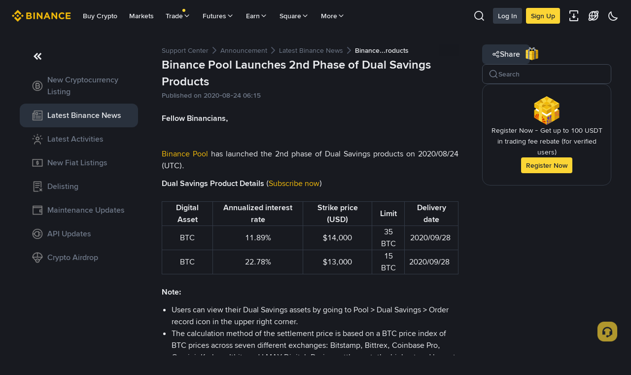

--- FILE ---
content_type: text/html; charset=utf-8
request_url: https://www.binance.com/en/support/announcement/detail/b7aef725b7e74855a19929ae2da070c2
body_size: 50876
content:
<!doctype html>
<html bn-lang="en" lang="en" dir="ltr" path-prefix="/en">
<head>
  <meta name="viewport" content="width=device-width,minimum-scale=1,maximum-scale=1,initial-scale=1,user-scalable=no" /><meta charset="utf-8" /><title data-shuvi-head="true">Binance Pool Launches 2nd Phase of Dual Savings Products | Binance Support</title><meta name="keywords" content="Binance Announcement" data-shuvi-head="true" /><meta name="description" content="Fellow Binancians,  Binance Pool  has launched the 2nd phase of Dual Sav..." data-shuvi-head="true" /><meta property="og:url" content="https://www.binance.com/en/support/announcement/detail/b7aef725b7e74855a19929ae2da070c2" data-shuvi-head="true" /><meta property="og:type" content="website" data-shuvi-head="true" /><meta property="og:title" content="Binance Pool Launches 2nd Phase of Dual Savings Products | Binance Support" data-shuvi-head="true" /><meta property="og:site_name" content="Binance" data-shuvi-head="true" /><meta property="og:image" content="https://public.bnbstatic.com/static/images/cms/announcement-og-2.png" data-shuvi-head="true" /><meta name="og:description" content="Fellow Binancians,  Binance Pool  has launched the 2nd phase of Dual Sav..." data-shuvi-head="true" /><meta property="twitter:title" content="Binance Pool Launches 2nd Phase of Dual Savings Products | Binance Support" data-shuvi-head="true" /><meta property="twitter:site" content="Binance" data-shuvi-head="true" /><meta property="twitter:image" content="https://public.bnbstatic.com/static/images/cms/announcement-og-2.png" data-shuvi-head="true" /><meta property="twitter:image:src" content="https://public.bnbstatic.com/static/images/cms/announcement-og-2.png" data-shuvi-head="true" /><meta property="twitter:card" content="summary_large_image" data-shuvi-head="true" /><meta name="twitter:description" content="Fellow Binancians,  Binance Pool  has launched the 2nd phase of Dual Sav..." data-shuvi-head="true" /><meta http-equiv="etag" content="0aa60cff3f87edce79953f57b84a871283130ef2" /><meta name="msapplication-TileImage" content="https://bin.bnbstatic.com/static/images/bnb-for/brand.png" /><meta name="apple-mobile-web-app-status-bar-style" content="black" data-shuvi-head="true" /><meta name="apple-mobile-web-app-capable" content="yes" data-shuvi-head="true" /><meta name="format-detection" content="email=no" data-shuvi-head="true" /><link rel="preconnect" href="https://bin.bnbstatic.com" crossorigin="anonymous" /><link rel="preconnect" href="https://public.bnbstatic.com" crossorigin="anonymous" /><link rel="preload" as="fetch" href="https://bin.bnbstatic.com/api/i18n/-/web/cms/en/support-center" crossorigin="anonymous" fetchpriority="low" /><link rel="preload" as="fetch" href="https://bin.bnbstatic.com/api/i18n/-/web/cms/en/binance-chat" crossorigin="anonymous" fetchpriority="low" /><link rel="preload" as="script" href="https://public.bnbstatic.com/unpkg/essential/essential@0.3.64.js" /><link rel="preload" as="script" href="https://public.bnbstatic.com/unpkg/vendor/vendor.umd.0.0.13.production.min.18.2.0.js" /><link rel="preload" href="https://bin.bnbstatic.com/static/chunks/490.56915767.js" as="script" /><link rel="preload" href="https://bin.bnbstatic.com/static/chunks/853.65361300.js" as="script" /><link rel="preload" href="https://bin.bnbstatic.com/static/chunks/860.e06ce501.js" as="script" /><link rel="preload" href="https://bin.bnbstatic.com/static/chunks/762.7fad7b86.js" as="script" /><link rel="preload" href="https://bin.bnbstatic.com/static/chunks/layout-e084.d3f3d70b.js" as="script" /><link rel="preload" href="https://bin.bnbstatic.com/static/chunks/548.17dd27f2.js" as="script" /><link rel="preload" href="https://bin.bnbstatic.com/static/chunks/858.32c66dcc.js" as="script" /><link rel="preload" href="https://bin.bnbstatic.com/static/chunks/824.ad7dada8.js" as="script" /><link rel="preload" href="https://bin.bnbstatic.com/static/chunks/841.a69d3da0.js" as="script" /><link rel="preload" href="https://bin.bnbstatic.com/static/chunks/553.b67753f5.js" as="script" /><link rel="preload" href="https://bin.bnbstatic.com/static/chunks/566.6c944706.js" as="script" /><link rel="preload" href="https://bin.bnbstatic.com/static/chunks/148.e54069b7.js" as="script" /><link rel="preload" href="https://bin.bnbstatic.com/static/chunks/633.e08a463f.js" as="script" /><link rel="preload" href="https://bin.bnbstatic.com/static/chunks/573.d673b735.js" as="script" /><link rel="preload" href="https://bin.bnbstatic.com/static/chunks/144.b4b21e59.js" as="script" /><link rel="preload" href="https://bin.bnbstatic.com/static/chunks/922.2606b07d.js" as="script" /><link rel="preload" href="https://bin.bnbstatic.com/static/chunks/380.1900798d.js" as="script" /><link rel="preload" href="https://bin.bnbstatic.com/static/chunks/424.a037e7c6.js" as="script" /><link rel="preload" href="https://bin.bnbstatic.com/static/chunks/page-6080.973e1ff9.js" as="script" /><link rel="preload" as="script" href="https://bin.bnbstatic.com/static/configs/newbase/common-widget-icon.js" /><link rel="preload" as="script" href="https://public.bnbstatic.com/unpkg/themis/themis@0.0.39.js" /><link rel="preload" as="script" href="https://public.bnbstatic.com/unpkg/common-widget/vendor@1.4.18.min.js" /><link rel="preload" as="script" href="https://public.bnbstatic.com/unpkg/common-widget/utils@1.4.18.min.js" /><link rel="preload" as="script" href="https://public.bnbstatic.com/unpkg/common-widget/data@1.4.18.min.js" /><link rel="preload" as="script" href="https://public.bnbstatic.com/unpkg/common-widget/common@1.4.18.min.js" /><link rel="preload" as="script" href="https://bin.bnbstatic.com/static/webpack-runtime.4df81eb6.js" /><link rel="preload" as="script" href="https://bin.bnbstatic.com/static/main.17cc16f4.js" /><link rel="preload" as="script" href="https://public.bnbstatic.com/unpkg/config/remote-config.js" /><link rel="preload" as="script" href="https://bin.bnbstatic.com/static/js/common-widget/common-widget-render-control@0.0.1.js" /><link rel="shortcut icon" href="https://bin.bnbstatic.com/static/images/common/favicon.ico" /><link rel="apple-touch-icon" href="https://bin.bnbstatic.com/static/images/bnb-for/brand.png" /><link rel="icon" href="https://bin.bnbstatic.com/static/images/bnb-for/brand.png" /><link rel="alternate" hreflang="es-NI" href="https://www.binance.com/es-LA/support/announcement/detail/b7aef725b7e74855a19929ae2da070c2" /><link rel="alternate" hreflang="pl" href="https://www.binance.com/pl/support/announcement/detail/b7aef725b7e74855a19929ae2da070c2" /><link rel="alternate" hreflang="es-VI" href="https://www.binance.com/es-LA/support/announcement/detail/b7aef725b7e74855a19929ae2da070c2" /><link rel="alternate" hreflang="es-VG" href="https://www.binance.com/es-LA/support/announcement/detail/b7aef725b7e74855a19929ae2da070c2" /><link rel="alternate" hreflang="es-MX" href="https://www.binance.com/es-MX/support/announcement/detail/b7aef725b7e74855a19929ae2da070c2" /><link rel="alternate" hreflang="fr-MG" href="https://www.binance.com/fr-AF/support/announcement/detail/b7aef725b7e74855a19929ae2da070c2" /><link rel="alternate" hreflang="kk-KZ" href="https://www.binance.com/kk-KZ/support/announcement/detail/b7aef725b7e74855a19929ae2da070c2" /><link rel="alternate" hreflang="ar-BH" href="https://www.binance.com/ar-BH/support/announcement/detail/b7aef725b7e74855a19929ae2da070c2" /><link rel="alternate" hreflang="es-ES" href="https://www.binance.com/es/support/announcement/detail/b7aef725b7e74855a19929ae2da070c2" /><link rel="alternate" hreflang="es-VC" href="https://www.binance.com/es-LA/support/announcement/detail/b7aef725b7e74855a19929ae2da070c2" /><link rel="alternate" hreflang="es-UY" href="https://www.binance.com/es-LA/support/announcement/detail/b7aef725b7e74855a19929ae2da070c2" /><link rel="alternate" hreflang="es-MQ" href="https://www.binance.com/es-LA/support/announcement/detail/b7aef725b7e74855a19929ae2da070c2" /><link rel="alternate" hreflang="pt-BR" href="https://www.binance.com/pt-BR/support/announcement/detail/b7aef725b7e74855a19929ae2da070c2" /><link rel="alternate" hreflang="en-TR" href="https://www.binance.com/en-TR/support/announcement/detail/b7aef725b7e74855a19929ae2da070c2" /><link rel="alternate" hreflang="es-MS" href="https://www.binance.com/es-LA/support/announcement/detail/b7aef725b7e74855a19929ae2da070c2" /><link rel="alternate" hreflang="es-MF" href="https://www.binance.com/es-LA/support/announcement/detail/b7aef725b7e74855a19929ae2da070c2" /><link rel="alternate" hreflang="lo-LA" href="https://www.binance.com/lo-LA/support/announcement/detail/b7aef725b7e74855a19929ae2da070c2" /><link rel="alternate" hreflang="fr-CM" href="https://www.binance.com/fr-AF/support/announcement/detail/b7aef725b7e74855a19929ae2da070c2" /><link rel="alternate" hreflang="fr-CI" href="https://www.binance.com/fr-AF/support/announcement/detail/b7aef725b7e74855a19929ae2da070c2" /><link rel="alternate" hreflang="fr-CF" href="https://www.binance.com/fr-AF/support/announcement/detail/b7aef725b7e74855a19929ae2da070c2" /><link rel="alternate" hreflang="fr-CG" href="https://www.binance.com/fr-AF/support/announcement/detail/b7aef725b7e74855a19929ae2da070c2" /><link rel="alternate" hreflang="fr-ST" href="https://www.binance.com/fr-AF/support/announcement/detail/b7aef725b7e74855a19929ae2da070c2" /><link rel="alternate" hreflang="fr-CD" href="https://www.binance.com/fr-AF/support/announcement/detail/b7aef725b7e74855a19929ae2da070c2" /><link rel="alternate" hreflang="si-LK" href="https://www.binance.com/si-LK/support/announcement/detail/b7aef725b7e74855a19929ae2da070c2" /><link rel="alternate" hreflang="en-KZ" href="https://www.binance.com/en-KZ/support/announcement/detail/b7aef725b7e74855a19929ae2da070c2" /><link rel="alternate" hreflang="fr-KM" href="https://www.binance.com/fr-AF/support/announcement/detail/b7aef725b7e74855a19929ae2da070c2" /><link rel="alternate" hreflang="es-DO" href="https://www.binance.com/es-LA/support/announcement/detail/b7aef725b7e74855a19929ae2da070c2" /><link rel="alternate" hreflang="es-DM" href="https://www.binance.com/es-LA/support/announcement/detail/b7aef725b7e74855a19929ae2da070c2" /><link rel="alternate" hreflang="fr" href="https://www.binance.com/fr/support/announcement/detail/b7aef725b7e74855a19929ae2da070c2" /><link rel="alternate" hreflang="ar-AE" href="https://www.binance.com/ar-AE/support/announcement/detail/b7aef725b7e74855a19929ae2da070c2" /><link rel="alternate" hreflang="fr-TG" href="https://www.binance.com/fr-AF/support/announcement/detail/b7aef725b7e74855a19929ae2da070c2" /><link rel="alternate" hreflang="az-AZ" href="https://www.binance.com/az-AZ/support/announcement/detail/b7aef725b7e74855a19929ae2da070c2" /><link rel="alternate" hreflang="fr-TF" href="https://www.binance.com/fr-AF/support/announcement/detail/b7aef725b7e74855a19929ae2da070c2" /><link rel="alternate" hreflang="fr-TD" href="https://www.binance.com/fr-AF/support/announcement/detail/b7aef725b7e74855a19929ae2da070c2" /><link rel="alternate" hreflang="es-PA" href="https://www.binance.com/es-LA/support/announcement/detail/b7aef725b7e74855a19929ae2da070c2" /><link rel="alternate" hreflang="vi" href="https://www.binance.com/vi/support/announcement/detail/b7aef725b7e74855a19929ae2da070c2" /><link rel="alternate" hreflang="en-NZ" href="https://www.binance.com/en-NZ/support/announcement/detail/b7aef725b7e74855a19929ae2da070c2" /><link rel="alternate" hreflang="es-PE" href="https://www.binance.com/es-LA/support/announcement/detail/b7aef725b7e74855a19929ae2da070c2" /><link rel="alternate" hreflang="es" href="https://www.binance.com/es/support/announcement/detail/b7aef725b7e74855a19929ae2da070c2" /><link rel="alternate" hreflang="es-GP" href="https://www.binance.com/es-LA/support/announcement/detail/b7aef725b7e74855a19929ae2da070c2" /><link rel="alternate" hreflang="fr-GA" href="https://www.binance.com/fr-AF/support/announcement/detail/b7aef725b7e74855a19929ae2da070c2" /><link rel="alternate" hreflang="en" href="https://www.binance.com/en/support/announcement/detail/b7aef725b7e74855a19929ae2da070c2" /><link rel="alternate" hreflang="es-GT" href="https://www.binance.com/es-LA/support/announcement/detail/b7aef725b7e74855a19929ae2da070c2" /><link rel="alternate" hreflang="el" href="https://www.binance.com/el/support/announcement/detail/b7aef725b7e74855a19929ae2da070c2" /><link rel="alternate" hreflang="en-NG" href="https://www.binance.com/en-NG/support/announcement/detail/b7aef725b7e74855a19929ae2da070c2" /><link rel="alternate" hreflang="es-GD" href="https://www.binance.com/es-LA/support/announcement/detail/b7aef725b7e74855a19929ae2da070c2" /><link rel="alternate" hreflang="fr-ML" href="https://www.binance.com/fr-AF/support/announcement/detail/b7aef725b7e74855a19929ae2da070c2" /><link rel="alternate" hreflang="lv" href="https://www.binance.com/lv/support/announcement/detail/b7aef725b7e74855a19929ae2da070c2" /><link rel="alternate" hreflang="fr-NE" href="https://www.binance.com/fr-AF/support/announcement/detail/b7aef725b7e74855a19929ae2da070c2" /><link rel="alternate" hreflang="uk-UA" href="https://www.binance.com/uk-UA/support/announcement/detail/b7aef725b7e74855a19929ae2da070c2" /><link rel="alternate" hreflang="de" href="https://www.binance.com/de/support/announcement/detail/b7aef725b7e74855a19929ae2da070c2" /><link rel="alternate" hreflang="es-BB" href="https://www.binance.com/es-LA/support/announcement/detail/b7aef725b7e74855a19929ae2da070c2" /><link rel="alternate" hreflang="da-DK" href="https://www.binance.com/da-DK/support/announcement/detail/b7aef725b7e74855a19929ae2da070c2" /><link rel="alternate" hreflang="es-AR" href="https://www.binance.com/es-AR/support/announcement/detail/b7aef725b7e74855a19929ae2da070c2" /><link rel="alternate" hreflang="es-AW" href="https://www.binance.com/es-LA/support/announcement/detail/b7aef725b7e74855a19929ae2da070c2" /><link rel="alternate" hreflang="cs" href="https://www.binance.com/cs/support/announcement/detail/b7aef725b7e74855a19929ae2da070c2" /><link rel="alternate" hreflang="fr-YT" href="https://www.binance.com/fr-AF/support/announcement/detail/b7aef725b7e74855a19929ae2da070c2" /><link rel="alternate" hreflang="es-AI" href="https://www.binance.com/es-LA/support/announcement/detail/b7aef725b7e74855a19929ae2da070c2" /><link rel="alternate" hreflang="sv" href="https://www.binance.com/sv/support/announcement/detail/b7aef725b7e74855a19929ae2da070c2" /><link rel="alternate" hreflang="es-AG" href="https://www.binance.com/es-LA/support/announcement/detail/b7aef725b7e74855a19929ae2da070c2" /><link rel="alternate" hreflang="fr-GQ" href="https://www.binance.com/fr-AF/support/announcement/detail/b7aef725b7e74855a19929ae2da070c2" /><link rel="alternate" hreflang="fr-GN" href="https://www.binance.com/fr-AF/support/announcement/detail/b7aef725b7e74855a19929ae2da070c2" /><link rel="alternate" hreflang="sl" href="https://www.binance.com/sl/support/announcement/detail/b7aef725b7e74855a19929ae2da070c2" /><link rel="alternate" hreflang="sk" href="https://www.binance.com/sk/support/announcement/detail/b7aef725b7e74855a19929ae2da070c2" /><link rel="alternate" hreflang="es-HT" href="https://www.binance.com/es-LA/support/announcement/detail/b7aef725b7e74855a19929ae2da070c2" /><link rel="alternate" hreflang="es-PY" href="https://www.binance.com/es-LA/support/announcement/detail/b7aef725b7e74855a19929ae2da070c2" /><link rel="alternate" hreflang="ru-KZ" href="https://www.binance.com/ru-KZ/support/announcement/detail/b7aef725b7e74855a19929ae2da070c2" /><link rel="alternate" hreflang="es-PR" href="https://www.binance.com/es-LA/support/announcement/detail/b7aef725b7e74855a19929ae2da070c2" /><link rel="alternate" hreflang="bg" href="https://www.binance.com/bg/support/announcement/detail/b7aef725b7e74855a19929ae2da070c2" /><link rel="alternate" hreflang="ru" href="https://www.binance.com/ru/support/announcement/detail/b7aef725b7e74855a19929ae2da070c2" /><link rel="alternate" hreflang="es-HN" href="https://www.binance.com/es-LA/support/announcement/detail/b7aef725b7e74855a19929ae2da070c2" /><link rel="alternate" hreflang="fr-GW" href="https://www.binance.com/fr-AF/support/announcement/detail/b7aef725b7e74855a19929ae2da070c2" /><link rel="alternate" hreflang="ro" href="https://www.binance.com/ro/support/announcement/detail/b7aef725b7e74855a19929ae2da070c2" /><link rel="alternate" hreflang="es-TT" href="https://www.binance.com/es-LA/support/announcement/detail/b7aef725b7e74855a19929ae2da070c2" /><link rel="alternate" hreflang="fr-BJ" href="https://www.binance.com/fr-AF/support/announcement/detail/b7aef725b7e74855a19929ae2da070c2" /><link rel="alternate" hreflang="ja" href="https://www.binance.com/ja/support/announcement/detail/b7aef725b7e74855a19929ae2da070c2" /><link rel="alternate" hreflang="es-CW" href="https://www.binance.com/es-LA/support/announcement/detail/b7aef725b7e74855a19929ae2da070c2" /><link rel="alternate" hreflang="es-CU" href="https://www.binance.com/es-LA/support/announcement/detail/b7aef725b7e74855a19929ae2da070c2" /><link rel="alternate" hreflang="fr-BF" href="https://www.binance.com/fr-AF/support/announcement/detail/b7aef725b7e74855a19929ae2da070c2" /><link rel="alternate" hreflang="es-LC" href="https://www.binance.com/es-LA/support/announcement/detail/b7aef725b7e74855a19929ae2da070c2" /><link rel="alternate" hreflang="ar" href="https://www.binance.com/ar/support/announcement/detail/b7aef725b7e74855a19929ae2da070c2" /><link rel="alternate" hreflang="fr-SN" href="https://www.binance.com/fr-AF/support/announcement/detail/b7aef725b7e74855a19929ae2da070c2" /><link rel="alternate" hreflang="es-CL" href="https://www.binance.com/es-LA/support/announcement/detail/b7aef725b7e74855a19929ae2da070c2" /><link rel="alternate" hreflang="en-JP" href="https://www.binance.com/en-JP/support/announcement/detail/b7aef725b7e74855a19929ae2da070c2" /><link rel="alternate" hreflang="en-BH" href="https://www.binance.com/en-BH/support/announcement/detail/b7aef725b7e74855a19929ae2da070c2" /><link rel="alternate" hreflang="it" href="https://www.binance.com/it/support/announcement/detail/b7aef725b7e74855a19929ae2da070c2" /><link rel="alternate" hreflang="ru-UA" href="https://www.binance.com/ru-UA/support/announcement/detail/b7aef725b7e74855a19929ae2da070c2" /><link rel="alternate" hreflang="es-TC" href="https://www.binance.com/es-LA/support/announcement/detail/b7aef725b7e74855a19929ae2da070c2" /><link rel="alternate" hreflang="es-CR" href="https://www.binance.com/es-LA/support/announcement/detail/b7aef725b7e74855a19929ae2da070c2" /><link rel="alternate" hreflang="es-KY" href="https://www.binance.com/es-LA/support/announcement/detail/b7aef725b7e74855a19929ae2da070c2" /><link rel="alternate" hreflang="es-KN" href="https://www.binance.com/es-LA/support/announcement/detail/b7aef725b7e74855a19929ae2da070c2" /><link rel="alternate" hreflang="es-SV" href="https://www.binance.com/es-LA/support/announcement/detail/b7aef725b7e74855a19929ae2da070c2" /><link rel="alternate" hreflang="es-SX" href="https://www.binance.com/es-LA/support/announcement/detail/b7aef725b7e74855a19929ae2da070c2" /><link rel="alternate" hreflang="id" href="https://www.binance.com/id/support/announcement/detail/b7aef725b7e74855a19929ae2da070c2" /><link rel="alternate" hreflang="en-AU" href="https://www.binance.com/en-AU/support/announcement/detail/b7aef725b7e74855a19929ae2da070c2" /><link rel="alternate" hreflang="es-BS" href="https://www.binance.com/es-LA/support/announcement/detail/b7aef725b7e74855a19929ae2da070c2" /><link rel="alternate" hreflang="es-BZ" href="https://www.binance.com/es-LA/support/announcement/detail/b7aef725b7e74855a19929ae2da070c2" /><link rel="alternate" hreflang="zh-Hant" href="https://www.binance.com/zh-TC/support/announcement/detail/b7aef725b7e74855a19929ae2da070c2" /><link rel="alternate" hreflang="zh-Hans" href="https://www.binance.com/zh-CN/support/announcement/detail/b7aef725b7e74855a19929ae2da070c2" /><link rel="alternate" hreflang="es-BL" href="https://www.binance.com/es-LA/support/announcement/detail/b7aef725b7e74855a19929ae2da070c2" /><link rel="alternate" hreflang="hu" href="https://www.binance.com/hu/support/announcement/detail/b7aef725b7e74855a19929ae2da070c2" /><link rel="alternate" hreflang="es-BR" href="https://www.binance.com/es-LA/support/announcement/detail/b7aef725b7e74855a19929ae2da070c2" /><link rel="alternate" hreflang="en-ZA" href="https://www.binance.com/en-ZA/support/announcement/detail/b7aef725b7e74855a19929ae2da070c2" /><link rel="alternate" hreflang="es-BQ" href="https://www.binance.com/es-LA/support/announcement/detail/b7aef725b7e74855a19929ae2da070c2" /><link rel="alternate" hreflang="en-AE" href="https://www.binance.com/en-AE/support/announcement/detail/b7aef725b7e74855a19929ae2da070c2" /><link rel="alternate" hreflang="en-IN" href="https://www.binance.com/en-IN/support/announcement/detail/b7aef725b7e74855a19929ae2da070c2" /><link rel="alternate" hreflang="es-JM" href="https://www.binance.com/es-LA/support/announcement/detail/b7aef725b7e74855a19929ae2da070c2" /><link rel="alternate" hreflang="fr-RE" href="https://www.binance.com/fr-AF/support/announcement/detail/b7aef725b7e74855a19929ae2da070c2" /><link rel="alternate" hreflang="pt" href="https://www.binance.com/pt/support/announcement/detail/b7aef725b7e74855a19929ae2da070c2" /><link rel="alternate" hreflang="x-default" href="https://www.binance.com/en/support/announcement/detail/b7aef725b7e74855a19929ae2da070c2" /><link rel="canonical" href="https://www.binance.com/en/support/announcement/detail/b7aef725b7e74855a19929ae2da070c2" data-shuvi-head="true" /><script id="OneTrust-sdk" nonce="52cfab2e-4d77-4653-a4f3-065fad1739ab">(function() {const agent = typeof navigator !== 'undefined' ? navigator.userAgent : '';const REGEX_MATCH_CLIENT_TYPE = /BNC\/([0-9.]+) \(([a-zA-Z]+) ([0-9.]+)\)/;const isMiniApp = typeof window !== 'undefined' && window.__NEZHA_BRIDGE__ && !window.__NEZHA_BRIDGE__.postAction;if(REGEX_MATCH_CLIENT_TYPE.test(agent) || isMiniApp){return null;}function getJSON(str) {try {return JSON.parse(str);} catch (e) {return {};}}var AutoBlockScriptMap = getJSON('{"binance.com":"https://cdn.cookielaw.org/consent/e21a0e13-40c2-48a6-9ca2-57738356cdab/OtAutoBlock.js","binance.info":"https://cdn.cookielaw.org/consent/03246444-2043-432d-afae-413a91f535e9/OtAutoBlock.js","binance.me":"https://cdn.cookielaw.org/consent/39df5304-ea83-4bd5-8550-d57bca54d95a/OtAutoBlock.js","binance.bh":"https://cdn.cookielaw.org/consent/0196a4bb-fb7b-7ae6-a24c-893547b9e467/OtAutoBlock.js"}');var SDKStubInfoMap = getJSON('{"binance.com":{"src":"https://cdn.cookielaw.org/scripttemplates/otSDKStub.js","hash":"e21a0e13-40c2-48a6-9ca2-57738356cdab"},"binance.info":{"src":"https://cdn.cookielaw.org/scripttemplates/otSDKStub.js","hash":"03246444-2043-432d-afae-413a91f535e9"},"binance.me":{"src":"https://cdn.cookielaw.org/scripttemplates/otSDKStub.js","hash":"39df5304-ea83-4bd5-8550-d57bca54d95a"}, "binance.bh":{"src":"https://cdn.cookielaw.org/scripttemplates/otSDKStub.js","hash":"0196a4bb-fb7b-7ae6-a24c-893547b9e467"}}');var domain = location.hostname.split('.').slice(-2).join('.');function isString(str) {return str && typeof str === 'string';};var AutoBlockScript = AutoBlockScriptMap[domain];var stubInfo = SDKStubInfoMap[domain] || {};var SDKStubSrc = stubInfo.src;var SDKStubHash = stubInfo.hash;var injectAutoBlock = isString(AutoBlockScript);var injectSDKStub = isString(SDKStubSrc) && isString(SDKStubHash);if (injectAutoBlock) {var script = document.createElement('script');script.src = AutoBlockScript;script.type = 'text/javascript';script.async = false;document.head.appendChild(script);}if (injectSDKStub) {var lang = document.documentElement['bn-lang'] || document.documentElement.lang;var htmlLang = lang && lang.substr(0, 2) || 'en';var script = document.createElement('script');script.src = SDKStubSrc;script.type = 'text/javascript';script.async = false;script.setAttribute('charSet', 'UTF-8');script.setAttribute('data-domain-script', SDKStubHash);script.setAttribute('data-language', htmlLang);document.head.appendChild(script);var s = document.createElement('script');s.type = 'text/javascript';s.innerHTML = 'function OptanonWrapper() {};';s.nonce = '52cfab2e-4d77-4653-a4f3-065fad1739ab';document.head.appendChild(s);var ss = document.createElement('script');ss.src = 'https://bin.bnbstatic.com/static/one-trust/onetrust-trigger.js';ss.type = 'text/javascript';script.async = false;ss.setAttribute('charSet', 'UTF-8');ss.setAttribute('data-domain-script', SDKStubHash);document.head.appendChild(ss);}}())</script><script id="Reporter-init" nonce="52cfab2e-4d77-4653-a4f3-065fad1739ab">window._bn_reporter = window._bn_reporter || [];window._bn_reporter_version = '4.3.16';function reportEvent(data) {window._bn_reporter.push(data);}reportEvent({key: "init",data: {"packageName":"faq-anns-ui","apiId":"cc1ljun9gpbp8ciciolg","apiDomain":"https://api.saasexch.com","ssr":true,"COMMIT_HEAD":"0aa60cff3f87edce79953f57b84a871283130ef2","pikaVersion":"0.6.14","traceId":"6b4e575b-d450-4c3f-bcfe-d93b6fd34197","analyticsId":"faq-anns-ui,COM,clztltzz23290610t2x5ur7wesm"}});const now = Date.now();reportEvent({key: "traceReporter",data: {name: 'PIKA_HTML_ENTRY_START',startTime: now,timestamp: now,id: 1,duration: 0,endTime: now}});window.addEventListener('error', function (event) {try {var _URL, _URL2;var target = event.target || event.srcElement;var isTarget = ['LINK', 'SCRIPT', 'IMG'].indexOf(target.nodeName) !== -1;if (!isTarget) {return;}var link = target.src || target.href;if (window.location.href.indexOf(link) === 0) {return;}var data = {event: {phost: window.location.host,ppath: window.location.pathname,host: (_URL = new URL(link)) === null || _URL === void 0 ? void 0 : _URL.host,path: (_URL2 = new URL(link)) === null || _URL2 === void 0 ? void 0 : _URL2.pathname,net_err_exist: true}};reportEvent({key: "reportMonitorEvent",data: {data: data}});} catch (e) {console.error('static resource monitor', e);}}, true);</script><script src="https://bin.bnbstatic.com/static/sw-load/cache-control-load@0.0.5.js" data-ot-ignore nonce="52cfab2e-4d77-4653-a4f3-065fad1739ab"></script><script src="https://bin.bnbstatic.com/static/js/common-widget/globalthis@0.4.4.min.js" data-ot-ignore nonce="52cfab2e-4d77-4653-a4f3-065fad1739ab"></script><script nonce="52cfab2e-4d77-4653-a4f3-065fad1739ab">!function(){try{(t=function(){try{return document.getElementsByTagName("head")[0]}catch(e){return null}}())&&~("undefined"!=typeof navigator?navigator.userAgent:"").indexOf(" BNC/")&&((e=document.createElement("style")).setAttribute("type","text/css"),e.innerHTML=".hidden-header-in-bnc {display:none;} .hidden-in-bnc-app {display:none !important;}",t.appendChild(e))}catch(e){}var e,t}();</script><link rel="stylesheet" href="https://bin.bnbstatic.com/static/css/e7fd988f.chunk.css" /><link rel="stylesheet" href="https://bin.bnbstatic.com/static/css/3b8d576d.chunk.css" /><link rel="stylesheet" href="https://bin.bnbstatic.com/static/css/d4110c35.chunk.css" /><link rel="stylesheet" href="https://public.bnbstatic.com/unpkg/common-widget/header@1.4.18.css" /><link rel="stylesheet" href="https://public.bnbstatic.com/unpkg/common-widget/footer@1.4.18.css" /><link rel="stylesheet" href="https://public.bnbstatic.com/unpkg/common-widget/extension@1.4.18.css" /><link rel="stylesheet" href="https://public.bnbstatic.com/unpkg/common-widget/vendor@1.4.18.css" /><link rel="stylesheet" href="https://public.bnbstatic.com/unpkg/common-widget/common@1.4.18.css" /><style>body #__APP_HEADER{position:sticky;top:0;z-index:999;}</style><style id="webstudio-universal-uikit-colors" data-shuvi-head="true">body { --color-BasicBg: #181A20; background-color: var(--color-BasicBg); --color-SecondaryBg: #0B0E11; --color-Input: #29313D; --color-InputLine: #434C5A; --color-CardBg: #202630; --color-Vessel: #29313D; --color-Line: #333B47; --color-DisableBtn: #29313D; --color-DisableText: #4F5867; --color-TertiaryText: #707A8A; --color-SecondaryText: #929AA5; --color-PrimaryText: #EAECEF; color: var(--color-PrimaryText); --color-RedGreenBgText: #FFFFFF; --color-EmphasizeText: #FF693D; --color-TextOnGray: #EAECEF; --color-TextOnYellow: #202630; --color-IconNormal: #707A8A; --color-LiteBg1: #202630; --color-LiteBg2: #191A1F; --color-BtnBg: #FCD535; --color-PrimaryYellow: #F0B90B; --color-TextLink: #F0B90B; --color-TradeBg: #0B0E11; --color-TextToast: #F0B90B; --color-DepthSellBg: #35141D; --color-SellHover: #F6465D; --color-Sell: #F6465D; --color-TextSell: #F6465D; --color-DepthBuyBg: #102821; --color-BuyHover: #2EBD85; --color-Buy: #2EBD85; --color-TextBuy: #2EBD85; --color-Error: #F6465D; --color-SuccessBg: #102821; --color-Success: #2EBD85; --color-TagBg: #434C5A; --color-Grid: #333B47; --color-Placeholder: #434C5A; --color-ToastBg: #4F5867; --color-TwoColorIcon: #CACED3; --color-ErrorBg: rgba(246, 70, 93, 0.1); --color-BadgeBg: rgba(240,185,11,0.1); --color-Popup: #333B47; --color-Mask: rgba(11, 14, 17, 0.6); --color-WidgetSecondaryBg: rgba(193, 204, 219, 0.08); --color-ContainerBg: #29313D; --color-YellowAlpha01: rgba(252, 213, 53, 0.1); --color-YellowAlpha02: rgba(252, 213, 53, 0.2); --color-RedAlpha01: rgba(246, 70, 93, 0.1); --color-RedAlpha02: rgba(246, 70, 93, 0.2); --color-GreenAlpha01: rgba(46, 189, 133, 0.1); --color-GreenAlpha02: rgba(46, 189, 133, 0.2); --color-ChatBg: #1A1E25; --color-LineAlpha: rgba(193, 204, 219, 0.08); --color-WidgetPrimaryBg: rgba(122, 148, 178, 0.1); --color-ChatBubble: #29313D; --color-ChatBubble2: #2D3E59; --color-ChatInput: rgba(41, 49, 61, 0.95); --color-ChatName: #F0B90B; --color-ChatSysMsg: #1C2229; --color-ChatCard: #212731; --color-ChatCard2: #243042; --color-ChatRed: #30222B; --color-ParagraphText: #EAECEF; }</style><style id="header-footer-global-style" data-shuvi-head="true"> #__APP_SIDEBAR { display: none; width: 100%; }</style><style type="text/css" id="b-fonts">@font-face{font-family:'BinanceNova';font-display:swap;src:url('https://bin.bnbstatic.com/static/fonts/bn/BinanceNova-Light.woff2') format('woff2'),url('https://bin.bnbstatic.com/static/fonts/bn/BinanceNova-Light.otf') format('opentype');font-weight:200 300}@font-face{font-family:'BinanceNova';font-display:swap;src:url('https://bin.bnbstatic.com/static/fonts/bn/BinanceNova-Regular.woff2') format('woff2'),url('https://bin.bnbstatic.com/static/fonts/bn/BinanceNova-Regular.otf') format('opentype');font-weight:400}@font-face{font-family:'BinanceNova';font-display:swap;src:url('https://bin.bnbstatic.com/static/fonts/bn/BinanceNova-Medium.woff2') format('woff2'),url('https://bin.bnbstatic.com/static/fonts/bn/BinanceNova-Medium.otf') format('opentype');font-weight:500}@font-face{font-family:'BinanceNova';font-display:swap;src:url('https://bin.bnbstatic.com/static/fonts/bn/BinanceNova-SemiBold.woff2') format('woff2'),url('https://bin.bnbstatic.com/static/fonts/bn/BinanceNova-SemiBold.otf') format('opentype');font-weight:600}@font-face{font-family:'BinanceNova';font-display:swap;src:url('https://bin.bnbstatic.com/static/fonts/bn/BinanceNova-Bold.woff2') format('woff2'),url('https://bin.bnbstatic.com/static/fonts/bn/BinanceNova-Bold.otf') format('opentype');font-weight:700 800}@font-face{font-family:'BinanceNova';font-display:swap;src:url('https://bin.bnbstatic.com/static/fonts/bn/BinanceNova-Black.woff2') format('woff2'),url('https://bin.bnbstatic.com/static/fonts/bn/BinanceNova-Black.otf') format('opentype');font-weight:900}html body,body{font-family:BinanceNova,Arial,sans-serif!important}</style>
</head>
<body>
  <div id="__APP_TOP_PORTAL"></div><div id="__APP_HEADER"><div class="_CWC"><div class="theme-root dark _CWC common-widget-provider"><header class="header-container hidden-in-bnc-app common-widget-css_wrap theme-root bg1 dark-color"><div class="header-leftside menu-aim-enabled"><a class="logo-link" href="https://www.binance.com/en"><img height="64" src="[data-uri]"/></a><div class="header-menu-item rwd-1024-hide-flex"><a class="header-menu-item_view typography-Subtitle4" id="ba-tableMarkets" href="https://www.binance.com/en/markets/overview">Markets</a></div><div class="header-menu-item header-dropdown-menu rwd-1024-hide-flex header-menu-align_frist"><span id="ba-trade" class="header-menu-item_view typography-Subtitle4">Trade<svg class="bn-svg header-menu-item_dropdown-icon" viewBox="0 0 24 24" xmlns="http://www.w3.org/2000/svg"><path d="M11.432 15.698a.9.9 0 001.205-.061l6-6 .061-.069a.9.9 0 00-1.266-1.266l-.069.061L12 13.727 6.637 8.363a.9.9 0 00-1.274 1.274l6 6 .069.061z" fill="currentColor"></path></svg></span></div><div class="header-menu-item header-dropdown-menu rwd-1024-hide-flex center"><a class="header-menu-item_view typography-Subtitle4" id="ba-Square" href="https://www.binance.com/en/square">Square<svg class="bn-svg header-menu-item_dropdown-icon" viewBox="0 0 24 24" xmlns="http://www.w3.org/2000/svg"><path d="M11.432 15.698a.9.9 0 001.205-.061l6-6 .061-.069a.9.9 0 00-1.266-1.266l-.069.061L12 13.727 6.637 8.363a.9.9 0 00-1.274 1.274l6 6 .069.061z" fill="currentColor"></path></svg></a></div></div></header><div class="header-global-js-top-alert"><div class="header-global-js-top-alert__inner" id="header_global_js_wxgy34nj"></div></div></div></div></div><div id="__APP"><div class="theme-root dark bg-BasicBg ltr" style="--color-BasicBg:#181A20;--color-SecondaryBg:#0B0E11;--color-Input:#29313D;--color-InputLine:#434C5A;--color-CardBg:#202630;--color-Vessel:#29313D;--color-Line:#333B47;--color-DisableBtn:#29313D;--color-DisableText:#4F5867;--color-TertiaryText:#707A8A;--color-SecondaryText:#929AA5;--color-PrimaryText:#EAECEF;--color-RedGreenBgText:#FFFFFF;--color-EmphasizeText:#FF693D;--color-TextOnGray:#EAECEF;--color-TextOnYellow:#202630;--color-IconNormal:#707A8A;--color-LiteBg1:#202630;--color-LiteBg2:#191A1F;--color-BtnBg:#FCD535;--color-PrimaryYellow:#F0B90B;--color-TextLink:#F0B90B;--color-TradeBg:#0B0E11;--color-TextToast:#F0B90B;--color-DepthSellBg:#35141D;--color-SellHover:#F6465D;--color-Sell:#F6465D;--color-TextSell:#F6465D;--color-DepthBuyBg:#102821;--color-BuyHover:#2EBD85;--color-Buy:#2EBD85;--color-TextBuy:#2EBD85;--color-Error:#F6465D;--color-SuccessBg:#102821;--color-Success:#2EBD85;--color-TagBg:#434C5A;--color-Grid:#333B47;--color-Placeholder:#434C5A;--color-ToastBg:#4F5867;--color-TwoColorIcon:#CACED3;--color-ErrorBg:rgba(246, 70, 93, 0.1);--color-BadgeBg:rgba(240,185,11,0.1);--color-Popup:#333B47;--color-Mask:rgba(11, 14, 17, 0.6);--color-WidgetSecondaryBg:rgba(193, 204, 219, 0.08);--color-ContainerBg:#29313D;--color-YellowAlpha01:rgba(252, 213, 53, 0.1);--color-YellowAlpha02:rgba(252, 213, 53, 0.2);--color-RedAlpha01:rgba(246, 70, 93, 0.1);--color-RedAlpha02:rgba(246, 70, 93, 0.2);--color-GreenAlpha01:rgba(46, 189, 133, 0.1);--color-GreenAlpha02:rgba(46, 189, 133, 0.2);--color-ChatBg:#1A1E25;--color-LineAlpha:rgba(193, 204, 219, 0.08);--color-WidgetPrimaryBg:rgba(122, 148, 178, 0.1);--color-ChatBubble:#29313D;--color-ChatBubble2:#2D3E59;--color-ChatInput:rgba(41, 49, 61, 0.95);--color-ChatName:#F0B90B;--color-ChatSysMsg:#1C2229;--color-ChatCard:#212731;--color-ChatCard2:#243042;--color-ChatRed:#30222B;--color-ParagraphText:#EAECEF"><div class="px-[15px] tablet:pl-10 tablet:pr-10 desktop:pl-10 desktop:pr-10"><div class="max-w-[1200px] m-auto"><div class="grid grid-cols-[min-content_minmax(0,1fr)_min-content] gap-12 pt-[26px] pb-[120px]"><div class="cms-skeleton table w-full is-active md:w-[200px] lg:w-[240px] min-w-full md:min-w-[200px] lg:min-w-[240px] pt-3"><div class="cms-skeleton-content w-full table-cell align-top"><h3 class="cms-skeleton-title bg-Line h-4 rounded-2" style="width:38%"></h3><ul class="cms-skeleton-list list-none m-0 p-0 mt-[28px]"><li class="bg-Line h-4 rounded-2 list-none"></li><li class="bg-Line h-4 rounded-2 list-none"></li><li class="bg-Line h-4 rounded-2 list-none"></li><li class="bg-Line h-4 rounded-2 list-none"></li><li class="bg-Line h-4 rounded-2 list-none"></li><li class="bg-Line h-4 rounded-2 list-none"></li><li class="bg-Line h-4 rounded-2 list-none"></li><li class="bg-Line h-4 rounded-2 list-none" style="width:61%"></li></ul></div></div><div class="bn-flex flex-col gap-4"><div class="relative w-full min-w-0"><div class="overflow-auto [&amp;::-webkit-scrollbar]:hidden [-ms-overflow-style:none] [scrollbar-width:none]"><div role="navigation" aria-label="breadcrumb" class="bn-breadcrumb"><a class="bn-balink text-PrimaryText hover:text-PrimaryYellow active:text-PrimaryYellow focus:text-PrimaryYellow cursor-pointer no-underline" href="/en/support" role="link"><div class="bn-breadcrumb-item min-w-fit font-normal mobile:text-SecondaryText cursor-pointer hover:text-PrimaryYellow">Support Center</div></a><div role="presentation" aria-hidden="true" class="bn-breadcrumb-separator"><svg fill="Line" viewBox="0 0 24 24" xmlns="http://www.w3.org/2000/svg" class="bn-svg"><path d="M15.698 12.568a.9.9 0 00-.061-1.205l-6-6-.069-.061a.9.9 0 00-1.266 1.266l.061.069L13.727 12l-5.364 5.363a.9.9 0 001.274 1.274l6-6 .061-.069z" fill="currentColor"></path></svg></div><a class="bn-balink text-PrimaryText hover:text-PrimaryYellow active:text-PrimaryYellow focus:text-PrimaryYellow cursor-pointer no-underline" href="/en/support/announcement" role="link"><div class="bn-breadcrumb-item min-w-fit font-normal mobile:text-SecondaryText cursor-pointer hover:text-PrimaryYellow">Announcement</div></a><div role="presentation" aria-hidden="true" class="bn-breadcrumb-separator"><svg fill="Line" viewBox="0 0 24 24" xmlns="http://www.w3.org/2000/svg" class="bn-svg"><path d="M15.698 12.568a.9.9 0 00-.061-1.205l-6-6-.069-.061a.9.9 0 00-1.266 1.266l.061.069L13.727 12l-5.364 5.363a.9.9 0 001.274 1.274l6-6 .061-.069z" fill="currentColor"></path></svg></div><a class="bn-balink text-PrimaryText hover:text-PrimaryYellow active:text-PrimaryYellow focus:text-PrimaryYellow cursor-pointer no-underline" href="/en/support/announcement/list/49" role="link"><div class="bn-breadcrumb-item min-w-fit font-normal mobile:text-SecondaryText cursor-pointer hover:text-PrimaryYellow">Latest Binance News</div></a><div role="presentation" aria-hidden="true" class="bn-breadcrumb-separator"><svg fill="Line" viewBox="0 0 24 24" xmlns="http://www.w3.org/2000/svg" class="bn-svg"><path d="M15.698 12.568a.9.9 0 00-.061-1.205l-6-6-.069-.061a.9.9 0 00-1.266 1.266l.061.069L13.727 12l-5.364 5.363a.9.9 0 001.274 1.274l6-6 .061-.069z" fill="currentColor"></path></svg></div><div aria-current="page" class="bn-breadcrumb-item active min-w-fit pr-[30px] font-medium text-PrimaryText">Binance...roducts</div></div></div><div class="absolute top-1/2 -translate-y-1/2 h-6 w-10 -right-px bg-[linear-gradient(_var(--color-BasicBg)_0%,transparent_100%)]"></div></div><div class="tablet:p-6 tablet:border tablet:border-solid tablet:border-Line tablet:rounded-xl"><div class="bn-flex flex-col gap-2 desktop:gap-4 mb-6 tablet:-mx-6 tablet:mb-4 tablet:px-6 tablet:pb-4 tablet:border-0 tablet:border-b tablet:border-solid tablet:border-Line mobile:mb-6"><h1 class="typography-headline4 text-PrimaryText m-0">Binance Pool Launches 2nd Phase of Dual Savings Products</h1><div class="bn-flex flex-col gap-2"><div class="bn-flex flex-col noH5:flex-row noH5:items-center gap-2 flex-wrap"><div class="typography-subtitle2 text-TertiaryText mobile:text-SecondaryText">Published on 2020-08-24 06:15</div></div></div></div><div id="support_article"><div class="faq-anns-articleContent faq-anns-articleNew"><div class="richtext-container"><p class="richtext-p"><strong class="richtext-strong">Fellow Binancians,</strong></p><p class="richtext-p" style="text-align:justify"> </p><p class="richtext-p" style="text-align:justify"><a class="hover:text-PrimaryYellow active:text-PrimaryYellow focus:text-PrimaryYellow cursor-pointer text-TextLink richtext-a" href="https://pool.binance.com/en">Binance Pool</a> has launched the 2nd phase of Dual Savings products on 2020/08/24 (UTC).</p><p class="richtext-p" style="text-align:justify"><strong class="richtext-strong">Dual Savings Product Details</strong> (<a class="hover:text-PrimaryYellow active:text-PrimaryYellow focus:text-PrimaryYellow cursor-pointer text-TextLink richtext-a" href="https://pool.binance.com/en/currency">Subscribe now</a>)</p><figure class="richtext-figure table" style="width:100%"><div class="richtext-table-responsive"><table class="richtext-table" style="border-bottom:none;border-left:none;border-right:none;border-top:none"><tbody class="richtext-tbody"><tr class="richtext-tr"><td class="richtext-td"><p class="richtext-p" style="text-align:center"><strong class="richtext-strong">Digital Asset</strong></p></td><td class="richtext-td"><p class="richtext-p" style="text-align:center"><strong class="richtext-strong">Annualized interest rate</strong></p></td><td class="richtext-td"><p class="richtext-p" style="text-align:center"><strong class="richtext-strong">Strike price (USD)</strong></p></td><td class="richtext-td"><p class="richtext-p" style="text-align:center"><strong class="richtext-strong">Limit</strong></p></td><td class="richtext-td"><p class="richtext-p" style="text-align:center"><strong class="richtext-strong">Delivery date</strong></p></td></tr><tr class="richtext-tr"><td class="richtext-td"><p class="richtext-p" style="text-align:center">BTC</p></td><td class="richtext-td"><p class="richtext-p" style="text-align:center">11.89%</p></td><td class="richtext-td"><p class="richtext-p" style="text-align:center">$14,000</p></td><td class="richtext-td"><p class="richtext-p" style="text-align:center">35 BTC</p></td><td class="richtext-td"><p class="richtext-p" style="text-align:center">2020/09/28 </p></td></tr><tr class="richtext-tr"><td class="richtext-td"><p class="richtext-p" style="text-align:center">BTC</p></td><td class="richtext-td"><p class="richtext-p" style="text-align:center">22.78%</p></td><td class="richtext-td"><p class="richtext-p" style="text-align:center">$13,000</p></td><td class="richtext-td"><p class="richtext-p" style="text-align:center">15 BTC</p></td><td class="richtext-td"><p class="richtext-p" style="text-align:center">2020/09/28  </p></td></tr></tbody></table></div></figure><p class="richtext-p"><strong class="richtext-strong">Note:</strong></p><ul class="richtext-ul"><li class="richtext-li">Users can view their Dual Savings assets by going to Pool &gt; Dual Savings &gt; Order record icon in the upper right corner.</li><li class="richtext-li">The calculation method of the settlement price is based on a BTC price index of BTC prices across seven different exchanges: Bitstamp, Bittrex, Coinbase Pro, Gemini, Kraken, Itbit, and LMAX Digital. During settlement, the highest and lowest prices from these exchanges will be removed from consideration, and the average price of the remaining five exchanges will be used as the final settlement price. The settlement time is 8:00 AM (UTC) on the day the product expires.</li><li class="richtext-li">Expiration Date: Refers to the date the investment product ends (settlement). On the expiration date, payment will be automatically returned to your wallet.</li><li class="richtext-li">Settlement Currency: Refers to the payment currency, which is determined based on the maximum principle return on the expiration date. The specific settlement currency depends on the difference between the settlement price and the pegged price on the expiration date.</li></ul><p class="richtext-p" style="text-align:justify"><strong class="richtext-strong">Risk Warning:</strong> Cryptocurrency investment is subject to high market risk. Binance is not responsible for any direct, indirect or consequential losses as a result of the trading competition. Please make your investments with caution.</p><p class="richtext-p">Thanks for your support!</p><p class="richtext-p">Binance Team</p><p class="richtext-p">2020/08/24</p><p class="richtext-p"> </p><p class="richtext-p">Trade on the go with Binance’s mobile crypto trading app:</p><p class="richtext-p"><a class="hover:text-PrimaryYellow active:text-PrimaryYellow focus:text-PrimaryYellow cursor-pointer text-TextLink richtext-a" href="https://play.google.com/store/apps/details?id=com.binance.dev&amp;utm_source=Zendesk&amp;utm_medium=Announcement&amp;utm_term=Android">Download for Android</a></p><p class="richtext-p"><a class="hover:text-PrimaryYellow active:text-PrimaryYellow focus:text-PrimaryYellow cursor-pointer text-TextLink richtext-a" href="https://apps.apple.com/hk/app/binance/id1436799971?l=en&amp;utm_source=Zendesk&amp;utm_medium=Announcement&amp;utm_term=iOS">Download for iOS</a></p><p class="richtext-p">Find us on </p><p class="richtext-p">Telegram: <a class="hover:text-PrimaryYellow active:text-PrimaryYellow focus:text-PrimaryYellow cursor-pointer text-TextLink richtext-a" href="https://t.me/binanceexchange">https://t.me/binanceexchange</a></p><p class="richtext-p">Twitter: <a class="hover:text-PrimaryYellow active:text-PrimaryYellow focus:text-PrimaryYellow cursor-pointer text-TextLink richtext-a" href="https://twitter.com/binance">https://twitter.com/binance</a></p><p class="richtext-p">Facebook: <a class="hover:text-PrimaryYellow active:text-PrimaryYellow focus:text-PrimaryYellow cursor-pointer text-TextLink richtext-a" href="https://www.facebook.com/binance">https://www.facebook.com/binance</a> </p><p class="richtext-p">Instagram: <a class="hover:text-PrimaryYellow active:text-PrimaryYellow focus:text-PrimaryYellow cursor-pointer text-TextLink richtext-a" href="https://www.instagram.com/binance">https://www.instagram.com/binance</a> </p></div></div></div></div></div><div class="w-[262px]"><div class="bn-flex flex-col gap-6"><div class="bn-flex flex-col gap-4"><div class="hidden noH5:block relative w-fit"><button class="bn-button bn-button__primary data-size-middle rounded-m flex gap-1 !bg-Input"><svg class="bn-svg !w-4 !h-4 text-PrimaryText" viewBox="0 0 24 24" xmlns="http://www.w3.org/2000/svg"><path d="M18 2.1a3.9 3.9 0 11-3.236 6.079L9.9 11.016v1.967l4.864 2.837a3.9 3.9 0 11-.636 1.713L8.97 14.524a3.9 3.9 0 110-5.05l5.157-3.008A3.9 3.9 0 0118 2.1zm0 13.8a2.1 2.1 0 100 4.199 2.1 2.1 0 000-4.199zm-12-6a2.1 2.1 0 100 4.2 2.1 2.1 0 000-4.2zm12-6A2.1 2.1 0 1018 8.1 2.1 2.1 0 0018 3.9z" fill="currentColor"></path></svg><div class="text-PrimaryText">Share</div></button></div><div class="bn-textField bn-textField__line data-size-middle data-gap-size-normal faq-search-input w-full"><div class="bn-textField-prefix"><svg viewBox="0 0 24 24" xmlns="http://www.w3.org/2000/svg" class="bn-svg"><path d="M18.1 11a7.1 7.1 0 10-14.2 0 7.1 7.1 0 1014.2 0zm1.8 0c0 2.133-.752 4.09-2.003 5.623l3.74 3.74.061.069a.9.9 0 01-1.266 1.266l-.069-.061-3.74-3.74A8.9 8.9 0 1119.9 11z" fill="currentColor"></path></svg></div><input aria-label="Search" class="bn-textField-input" placeholder="Search" spellcheck="false" autoComplete="off" value=""/></div></div><div class="bn-flex flex-row gap-3 tablet:flex-row-reverse tablet:justify-between desktop:flex-col desktop:items-center rounded-xl border border-solid border-Line px-4 py-6 tablet:px-10"><svg xmlns="http://www.w3.org/2000/svg" class="bn-svg flex-shrink-0 !w-12 !h-12 tablet:!w-[96px] tablet:!h-[96px] desktop:!w-[58px] desktop:!h-[58px]" viewBox="0 0 58 58"><path fill="#F8D33A" d="M24.721 15.959 3.631 27.976 29 42.433l21.09-12.019L24.72 15.96ZM50.097 30.413 24.722 15.958 29 13.52l25.376 14.456-4.279 2.437Z"></path><path fill="#F0B90B" d="M29 58V42.432L3.626 27.976v15.569L29.001 58Z"></path><path fill="#DA3300" fill-rule="evenodd" d="m15.795 47.194-1.467-9.126c0-.892.657-1.238 1.467-.771.81.466 1.467 1.565 1.467 2.456l-1.467 7.44ZM14.69 46.802l-4.235-9.469a2.006 2.006 0 0 1-.083-.984c.092-.455.407-.727.877-.67.748.09 1.607.973 1.917 1.975l1.525 9.146v.002ZM7.395 38.582l6.36 8.37-4.286-9.46c-.573-.953-1.502-1.494-2.077-1.193a.811.811 0 0 0-.395.562c-.102.459.03 1.103.398 1.72ZM13.136 47.623l-7.51-5.995c-.66-.68-1.014-1.654-.877-2.317.018-.087.046-.17.083-.25.31-.647 1.17-.544 1.917.228l6.391 8.334h-.004ZM18.462 50.684l7.51 2.64c.747.088 1.104-.653.799-1.654a3.395 3.395 0 0 0-.986-1.511 1.82 1.82 0 0 0-.935-.476l-6.391.99.003.011ZM23.522 45.148c-.487-.422-1.03-.594-1.413-.394l-4.285 4.538 6.36-1.062c.575-.302.575-1.324 0-2.282-.176-.3-.4-.57-.662-.8ZM16.9 48.06v.01l4.236-4.602c.31-.646-.045-1.795-.799-2.567a3.672 3.672 0 0 0-.182-.173c-.702-.612-1.453-.652-1.739-.057l-1.525 7.394.01-.004ZM15.795 48.67c-.852-.49-1.542-.126-1.542.812v.12l3.074 1.745v-.099c.01-.938-.676-2.088-1.532-2.578ZM26.202 54.732l-7.527-2.71.434.342 8.566 4.876v-.051c0-.892-.663-1.992-1.473-2.457ZM3.915 43.544v.17l8.403 4.786.585.211-7.528-5.939c-.802-.466-1.46-.12-1.46.772Z" clip-rule="evenodd"></path><g filter="url(#a)"><path fill="#fff" d="M7.357 27.976v-3.14c0-.652.174-1.293.503-1.858a3.719 3.719 0 0 1 1.373-1.357l16.055-9.148a7.506 7.506 0 0 1 7.426 0l16.051 9.148c.57.325 1.044.793 1.373 1.358.329.564.502 1.205.501 1.858v3.139L29.001 40.312 7.357 27.976Z"></path></g><path fill="#fff" d="m50.097 25.224-1.864-1.062-.373.213v2.13l2.237-1.281Z"></path><path fill="#D0980B" d="M29.001 58V42.432l21.09-12.019v15.568L29.002 58Z"></path><path fill="#5C34AD" d="M38.807 40.682 35.041 48.3l.545-7.49c.407-1.428 1.457-2.607 2.347-2.642.89-.035 1.281 1.089.874 2.514ZM41.32 45.231l-5.476 3.69 4.24-7.25c.917-1.031 1.937-1.07 2.279-.088.342.982-.125 2.61-1.042 3.648ZM41.255 47.722l-5.451 2.764 3.106 1.87 3.104-1.767a4.98 4.98 0 0 0 .117-.35c.402-1.425.011-2.551-.876-2.517ZM34.938 52.086l.052 2.501 1.598-.91-1.65-1.591ZM33.568 55.398l.192-2.616-1.729 3.492 1.537-.876ZM29 58l.813-.464 3.143-5.374L29 54.827v3.172ZM29 52.62l3.995-2.027-3.98-2.398h-.02L29 52.62ZM33.714 41.912l.15 7.08-3.474-3.342c-.341-.984.125-2.617 1.042-3.65.917-1.034 1.94-1.07 2.282-.088ZM35.041 50.806c.29-.643.24-1.291-.11-1.447-.351-.155-.87.24-1.16.884-.288.643-.239 1.291.112 1.447.35.155.869-.24 1.158-.884Z"></path><path fill="#D0980B" d="M50.098 45.981V30.413l4.279-2.437v15.569l-4.28 2.436Z"></path><path fill="#F8D33A" d="m50.097 16.893-2.237 1.27-25.379-14.45 2.237-1.269L29 0l25.376 14.457-4.279 2.436ZM22.483 3.715 3.629 14.458 29 28.913 47.855 18.17 22.483 3.715Z"></path><path fill="#F0B90B" fill-rule="evenodd" d="m45.25 17.137 1.928-1.094 3.686-2.099L29.001 1.488l-3.69 2.106-1.927 1.094L7.14 13.944 29 26.398l16.245-9.256-21-11.964L45.25 17.137Z" clip-rule="evenodd"></path><path fill="#F0B90B" d="m40.67 22.266-2.238 1.27L13.057 9.077l2.236-1.27 4.28-2.437 25.375 14.457-4.279 2.438Z"></path><path fill="#F0B90B" d="m17.332 22.266 2.237 1.27L44.945 9.077l-2.237-1.27-4.28-2.437-25.376 14.457 4.28 2.438ZM29 37.068v-8.155L3.626 14.458v8.154l25.376 14.456Z"></path><path fill="#D0980B" d="M29.001 37.068v-8.155l25.376-14.455v8.154L29 37.068Z"></path><path fill="#F8D33A" d="m19.367 52.533-6.391-3.65.078-29.055 6.517 3.714-.204 28.991Z"></path><path fill="#F0B90B" d="m38.583 52.533 6.392-3.65-.079-29.055-6.517 3.714.204 28.991Z"></path><path fill="#D0980B" d="m15.75 11.412 6.811 3.031 2.716-1.587-6.926-7.188-2.876 1.428c-.043.023-.086.045-.128.069-1.733.974-1.473 3.558.403 4.247Z"></path><path fill="#F8D33A" d="m25.615 5.169 3.386 5.575-6.439 3.7L19.846 10c-1.171-2.127-2.12-3.419-4.474-2.798l6.462-3.255a2.868 2.868 0 0 1 2.14-.153 2.846 2.846 0 0 1 1.641 1.375Z"></path><path fill="#D0980B" d="m42.294 11.412-6.79 3.031-2.237-1.27 6.426-7.505 2.876 1.428c.043.023.086.045.128.069 1.735.974 1.473 3.558-.403 4.247Z"></path><path fill="#F8D33A" d="M32.43 5.168 29 10.743l6.519 3.714 2.7-4.617c1.171-2.126 2.1-3.26 4.46-2.639l-6.462-3.255a2.868 2.868 0 0 0-2.145-.155 2.845 2.845 0 0 0-1.643 1.377Z"></path><path fill="#F0B90B" d="m29 18.17 6.52-3.713L29 10.743l-6.519 3.714 6.52 3.712Z"></path><path fill="#F8D33A" d="m29.001 18.17 6.519-3.713 4.847-.686a3.59 3.59 0 0 1 2.894.88 3.544 3.544 0 0 1 1.171 2.77 3.527 3.527 0 0 1-.556 1.76 3.558 3.558 0 0 1-1.372 1.244l-3.006 1.539a4.208 4.208 0 0 1-3.994-.089L29 18.17Z"></path><path fill="#D0980B" d="m29.001 18.17 5.694-1.621a3.59 3.59 0 0 1 2.894.88 3.544 3.544 0 0 1 1.171 2.77c-.053 1.27-.86 2.65-2.617 2.016l-7.142-4.046Z"></path><path fill="#F8D33A" d="m29.097 18.17-6.517-3.713-4.85-.686a3.59 3.59 0 0 0-2.892.88 3.541 3.541 0 0 0-1.172 2.77c.026.626.219 1.233.558 1.76.339.528.812.957 1.372 1.244l3 1.534a4.207 4.207 0 0 0 3.995-.089l6.506-3.7Z"></path><path fill="#D0980B" d="m29.097 18.17-5.694-1.621a3.59 3.59 0 0 0-2.893.88 3.544 3.544 0 0 0-1.172 2.77c.053 1.27.861 2.65 2.619 2.016l7.14-4.046Z"></path><path fill="#E4435A" d="m51.88 38.88.944-6.216.94 5.187a2.029 2.029 0 0 1-.94 1.635c-.526.28-.943.009-.943-.605ZM47.419 38.18l4.053-5.45-2.723 6.302c-.368.639-.964.964-1.332.726-.368-.238-.367-.935.002-1.577ZM46.124 32.929l4.792-1.494-4.792 3.736c-.529.284-.941.013-.941-.607a2.033 2.033 0 0 1 .94-1.635ZM53.814 30.625c.347-.647.318-1.336-.066-1.54-.384-.203-.977.156-1.324.803-.347.646-.318 1.336.066 1.539.384.204.977-.156 1.324-.802Z"></path><defs><filter id="a" width="46.214" height="31.753" x="5.891" y="10.025" color-interpolation-filters="sRGB" filterUnits="userSpaceOnUse"><feFlood flood-opacity="0" result="BackgroundImageFix"></feFlood><feColorMatrix in="SourceAlpha" result="hardAlpha" values="0 0 0 0 0 0 0 0 0 0 0 0 0 0 0 0 0 0 127 0"></feColorMatrix><feOffset></feOffset><feGaussianBlur stdDeviation=".733"></feGaussianBlur><feComposite in2="hardAlpha" operator="out"></feComposite><feColorMatrix values="0 0 0 0 1 0 0 0 0 1 0 0 0 0 1 0 0 0 1 0"></feColorMatrix><feBlend in2="BackgroundImageFix" result="effect1_dropShadow_97_22103"></feBlend><feBlend in="SourceGraphic" in2="effect1_dropShadow_97_22103" result="shape"></feBlend></filter></defs></svg><div class="bn-flex flex-col items-start gap-3 tablet:justify-between desktop:items-center tablet:gap-10"><div class="bn-flex flex-col gap-2 text-start desktop:text-center"><h2 class="hidden tablet:block typography-headline5">Register to get rewards</h2><p class="typography-body3">Register Now - Get up to 100 USDT in trading fee rebate (for verified users)</p></div><a href="https://accounts.binance.com/en/register?registerChannel=announcement&amp;return_to=aHR0cHM6Ly93d3cuYmluYW5jZS5jb20vc3VwcG9ydC9hbm5vdW5jZW1lbnQvYjdhZWY3MjViN2U3NDg1NWExOTkyOWFlMmRhMDcwYzI=" class="no-underline"><button class="bn-button bn-button__primary data-size-small w-fit">Register Now</button></a></div></div></div></div></div></div></div></div></div><div id="__APP_FOOTER"><div class="_CWC"><div class="theme-root dark _CWC common-widget-provider"><footer class="hidden-in-bnc-app footer-wrapper dark-color common-widget-css_wrap theme-root"><div class="footer-content"><div class="footer-community"><h3 class="footer-navlist-title">Community</h3><div class="footer-icongroup"><a href="https://discord.gg/jE4wt8g2H2" target="_self"><svg class="footer-icon" xmlns="http://www.w3.org/2000/svg" fill="currentColor"><use xlink:href="#icon-h-discord"></use></svg></a><a href="https://www.binance.com/en/community" target="_self"><svg class="footer-icon" xmlns="http://www.w3.org/2000/svg" fill="currentColor"><use xlink:href="#icon-social-telegram-f"></use></svg></a><a href="https://www.tiktok.com/@binance?lang=en" target="_self"><svg class="footer-icon" xmlns="http://www.w3.org/2000/svg" fill="currentColor"><use xlink:href="#icon-h-tiktok"></use></svg></a><a href="https://www.facebook.com/binance" target="_self"><svg class="footer-icon" xmlns="http://www.w3.org/2000/svg" fill="currentColor"><use xlink:href="#icon-h-facebook"></use></svg></a><a href="https://twitter.com/binance" target="_self"><svg class="footer-icon" xmlns="http://www.w3.org/2000/svg" fill="currentColor"><use xlink:href="#icon-social-x-f"></use></svg></a><a href="https://www.reddit.com/r/binance" target="_self"><svg class="footer-icon" xmlns="http://www.w3.org/2000/svg" fill="currentColor"><use xlink:href="#icon-h-reddit"></use></svg></a><a href="https://www.instagram.com/Binance/" target="_self"><svg class="footer-icon" xmlns="http://www.w3.org/2000/svg" fill="currentColor"><use xlink:href="#icon-h-instagram"></use></svg></a><a href="https://coinmarketcap.com/exchanges/binance/" target="_self"><svg class="footer-icon" xmlns="http://www.w3.org/2000/svg" fill="currentColor"><use xlink:href="#icon-h-coinmarketcap"></use></svg></a><a href="https://www.youtube.com/binanceyoutube" target="_self"><svg class="footer-icon" xmlns="http://www.w3.org/2000/svg" fill="currentColor"><use xlink:href="#icon-h-youtube"></use></svg></a><a href="https://www.whatsapp.com/channel/0029VarQ6LL6rsQq7nwhmn1y" target="_self"><svg class="footer-icon" xmlns="http://www.w3.org/2000/svg" fill="currentColor"><use xlink:href="#icon-social-whatsapp"></use></svg></a><a href="https://www.binance.com/en/community" target="_self"><svg class="footer-icon" xmlns="http://www.w3.org/2000/svg" fill="currentColor"><use xlink:href="#icon-more-f"></use></svg></a></div></div><div class="footer-navlist"><div class="footer-navlist-group"><div class="footer-navlist-sub"><h3 class="footer-navlist-title">About Us<div class="footer-navlist-expand-icon"><svg viewBox="0 0 24 24" xmlns="http://www.w3.org/2000/svg" class="bn-svg"><path d="M11.1 19.5v-6.6H4.5a.9.9 0 010-1.8h6.6V4.5a.9.9 0 011.8 0v6.6h6.6l.092.005a.9.9 0 010 1.79l-.092.005h-6.6v6.6a.9.9 0 01-1.8 0z" fill="currentColor"></path></svg></div></h3><ul class="footer-navlist-item-list"><li class="footer-navlist-item"><a id="footer_menu_item_ba-About" href="https://www.binance.com/en/about" target="_self" class="typography-Body3 color-textprimary">About</a></li><li class="footer-navlist-item"><a id="footer_menu_item_ba-joinUs" href="https://www.binance.com/en/careers" target="_self" class="typography-Body3 color-textprimary">Careers</a></li><li class="footer-navlist-item"><a id="footer_menu_item_ba-Announcement" href="https://www.binance.com/en/support/announcement" target="_self" class="typography-Body3 color-textprimary">Announcements</a></li><li class="footer-navlist-item"><a id="footer_menu_item_ba-news" href="https://www.binance.com/en/square/news/all" target="_self" class="typography-Body3 color-textprimary">News</a></li><li class="footer-navlist-item"><a id="footer_menu_item_ba-Press" href="https://www.binance.com/en/press" target="_self" class="typography-Body3 color-textprimary">Press</a></li><li class="footer-navlist-item"><a id="footer_menu_item_footer-legal" href="https://www.binance.com/en/legal/home" target="_self" class="typography-Body3 color-textprimary">Legal</a></li><li class="footer-navlist-item"><a id="footer_menu_item_ba-Terms" href="https://www.binance.com/en/terms" target="_self" class="typography-Body3 color-textprimary">Terms</a></li><li class="footer-navlist-item"><a id="footer_menu_item_ba-Privacy" href="https://www.binance.com/en/about-legal/privacy-portal" target="_self" class="typography-Body3 color-textprimary">Privacy</a></li><li class="footer-navlist-item"><a id="footer_menu_item_footer-building-trust" href="https://www.binance.com/en/land/building_trust" target="_self" class="typography-Body3 color-textprimary">Building Trust</a></li><li class="footer-navlist-item"><a id="footer_menu_item_ba-binanceBlog" href="https://www.binance.com/en/blog" target="_self" class="typography-Body3 color-textprimary">Blog</a></li><li class="footer-navlist-item"><a id="footer_menu_item_ba-Community" href="https://www.binance.com/en/community" target="_self" class="typography-Body3 color-textprimary">Community</a></li><li class="footer-navlist-item"><a id="footer_menu_item_ba-risk-warning" href="https://www.binance.com/en/risk-warning" target="_self" class="typography-Body3 color-textprimary">Risk Warning</a></li><li class="footer-navlist-item"><a id="footer_menu_item_ba-Notices" href="https://www.binance.com/en/support/list/notices" target="_self" class="typography-Body3 color-textprimary">Notices</a></li><li class="footer-navlist-item"><a id="footer_menu_item_ba-Download" href="https://www.binance.com/en/download" target="_self" class="typography-Body3 color-textprimary">Downloads</a></li><li class="footer-navlist-item"><a id="footer_menu_item_ba-Desktop Application" href="https://www.binance.com/en/desktop-download" target="_self" class="typography-Body3 color-textprimary">Desktop Application</a></li><li class="footer-navlist-item"><a id="footer_menu_item_ba-whistleblowing" href="https://www.binance.com/en/whistleblowing/welcome" target="_self" class="typography-Body3 color-textprimary">Secure Internal Communication Channel</a></li></ul></div></div><div class="footer-navlist-group"><div class="footer-navlist-sub"><h3 class="footer-navlist-title">Products<div class="footer-navlist-expand-icon"><svg viewBox="0 0 24 24" xmlns="http://www.w3.org/2000/svg" class="bn-svg"><path d="M11.1 19.5v-6.6H4.5a.9.9 0 010-1.8h6.6V4.5a.9.9 0 011.8 0v6.6h6.6l.092.005a.9.9 0 010 1.79l-.092.005h-6.6v6.6a.9.9 0 01-1.8 0z" fill="currentColor"></path></svg></div></h3><ul class="footer-navlist-item-list"><li class="footer-navlist-item"><a id="footer_menu_item_ba-Exchange" href="https://www.binance.com/en/trade" target="_self" class="typography-Body3 color-textprimary">Exchange</a></li><li class="footer-navlist-item"><a id="footer_menu_item_ba-creditCard" href="https://www.binance.com/en/crypto/buy" target="_self" class="typography-Body3 color-textprimary">Buy Crypto</a></li><li class="footer-navlist-item"><a id="footer_menu_item_ba-Binance Pay" href="https://www.binance.com/en/my/wallet/account/payment" target="_self" class="typography-Body3 color-textprimary">Pay</a></li><li class="footer-navlist-item"><a id="footer_menu_item_ba-crypto-payments" href="https://pay.binance.com/en" target="_self" class="typography-Body3 color-textprimary">Crypto Payments</a></li><li class="footer-navlist-item"><a id="footer_menu_item_ba-binance-junior" href="https://www.binance.com/en/binance-junior" target="_self" class="typography-Body3 color-textprimary">Binance Junior</a></li><li class="footer-navlist-item"><a id="footer_menu_item_ba-card" href="https://www.binance.com/en/cards/dashboard" target="_self" class="typography-Body3 color-textprimary">Card</a></li><li class="footer-navlist-item"><a id="footer_menu_item_ba-Academy" href="https://academy.binance.com/en" target="_self" class="typography-Body3 color-textprimary">Academy</a></li><li class="footer-navlist-item"><a id="footer_menu_item_ba-GiftCard" href="https://www.binance.com/en/gift-card" target="_self" class="typography-Body3 color-textprimary">Gift Card</a></li><li class="footer-navlist-item"><a id="footer_menu_item_ba-launchpad-launchpool" href="https://www.binance.com/en/launchpool" target="_self" class="typography-Body3 color-textprimary">Launchpool</a></li><li class="footer-navlist-item"><a id="footer_menu_item_ba-auto-invest" href="https://www.binance.com/en/auto-invest" target="_self" class="typography-Body3 color-textprimary">Auto-Invest</a></li><li class="footer-navlist-item"><a id="footer_menu_item_ba-eth2" href="https://www.binance.com/en/eth2" target="_self" class="typography-Body3 color-textprimary">ETH Staking</a></li><li class="footer-navlist-item"><a id="footer_menu_item_ba-NFT" href="https://www.binance.com/en/nft/home" target="_self" class="typography-Body3 color-textprimary">NFT</a></li><li class="footer-navlist-item"><a id="footer_menu_item_BABT" href="https://www.binance.com/en/BABT?source=footer" target="_self" class="typography-Body3 color-textprimary">BABT</a></li><li class="footer-navlist-item"><a id="footer_menu_item_ba-Research" href="https://www.binance.com/en/research" target="_self" class="typography-Body3 color-textprimary">Research</a></li><li class="footer-navlist-item"><a id="footer_menu_item_ba-Charity" href="https://www.binance.charity" target="_self" class="typography-Body3 color-textprimary">Charity</a></li></ul></div></div><div class="footer-navlist-group"><div class="footer-navlist-sub"><h3 class="footer-navlist-title">Business<div class="footer-navlist-expand-icon"><svg viewBox="0 0 24 24" xmlns="http://www.w3.org/2000/svg" class="bn-svg"><path d="M11.1 19.5v-6.6H4.5a.9.9 0 010-1.8h6.6V4.5a.9.9 0 011.8 0v6.6h6.6l.092.005a.9.9 0 010 1.79l-.092.005h-6.6v6.6a.9.9 0 01-1.8 0z" fill="currentColor"></path></svg></div></h3><ul class="footer-navlist-item-list"><li class="footer-navlist-item"><a id="footer_menu_item_ba-applyP2P" href="https://c2c.binance.com/en/merchantApplication" target="_self" class="typography-Body3 color-textprimary">P2P Merchant Application</a></li><li class="footer-navlist-item"><a id="footer_menu_item_ba-p2pro" href="https://p2p.binance.com/en/p2pro" target="_self" class="typography-Body3 color-textprimary">P2Pro Merchant Application</a></li><li class="footer-navlist-item"><a id="footer_menu_item_ba-ListingApplication" href="https://www.binance.com/en/my/coin-apply" target="_self" class="typography-Body3 color-textprimary">Listing Application</a></li><li class="footer-navlist-item"><a id="footer_menu_item_ba-institutional" href="https://www.binance.com/en/vip-institutional-services" target="_self" class="typography-Body3 color-textprimary">Institutional &amp; VIP Services</a></li><li class="footer-navlist-item"><a id="footer_menu_item_ba-Labs" href="https://labs.binance.com/" target="_self" class="typography-Body3 color-textprimary">Labs</a></li><li class="footer-navlist-item"><a id="footer_menu_item_header-title-bifinity" href="https://www.binance.com/en/binance-connect" target="_self" class="typography-Body3 color-textprimary">Binance Connect</a></li></ul></div><div class="footer-navlist-sub"><h3 class="footer-navlist-title">Learn<div class="footer-navlist-expand-icon"><svg viewBox="0 0 24 24" xmlns="http://www.w3.org/2000/svg" class="bn-svg"><path d="M11.1 19.5v-6.6H4.5a.9.9 0 010-1.8h6.6V4.5a.9.9 0 011.8 0v6.6h6.6l.092.005a.9.9 0 010 1.79l-.092.005h-6.6v6.6a.9.9 0 01-1.8 0z" fill="currentColor"></path></svg></div></h3><ul class="footer-navlist-item-list"><li class="footer-navlist-item"><a id="footer_menu_item_ba-learn-earn-title" href="https://academy.binance.com/en/learn-and-earn" target="_self" class="typography-Body3 color-textprimary">Learn &amp; Earn</a></li><li class="footer-navlist-item"><a id="footer_menu_item_ba-footer-pricepage" href="https://www.binance.com/en/price" target="_self" class="typography-Body3 color-textprimary">Browse Crypto Prices</a></li><li class="footer-navlist-item"><a id="footer_menu_item_footer_bitcoin_price" href="https://www.binance.com/en/price/bitcoin" target="_self" class="typography-Body3 color-textprimary">Bitcoin Price</a></li><li class="footer-navlist-item"><a id="footer_menu_item_footer_ethereum_price" href="https://www.binance.com/en/price/ethereum" target="_self" class="typography-Body3 color-textprimary">Ethereum Price</a></li><li class="footer-navlist-item"><a id="footer_menu_item_footer_price_predictions" href="https://www.binance.com/en/price-prediction" target="_self" class="typography-Body3 color-textprimary">Browse Crypto Price Predictions</a></li><li class="footer-navlist-item"><a id="footer_menu_item_footer_bitcoin_price_prediction" href="https://www.binance.com/en/price-prediction/bitcoin" target="_self" class="typography-Body3 color-textprimary">Bitcoin Price Prediction</a></li><li class="footer-navlist-item"><a id="footer_menu_item_footer_ethereum_price_prediction" href="https://www.binance.com/en/price-prediction/ethereum" target="_self" class="typography-Body3 color-textprimary">Ethereum Price Prediction</a></li><li class="footer-navlist-item"><a id="footer_menu_item_ba-eth-upgrade-pectra" href="https://www.binance.com/en/ethereum-upgrade" target="_self" class="typography-Body3 color-textprimary">Ethereum Upgrade (Pectra)</a></li><li class="footer-navlist-item"><a id="footer_menu_item_ba-buy-bitcoin" href="https://www.binance.com/en/how-to-buy/bitcoin" target="_self" class="typography-Body3 color-textprimary">Buy Bitcoin</a></li><li class="footer-navlist-item"><a id="footer_menu_item_ba-buybnb" href="https://www.binance.com/en/how-to-buy/bnb" target="_self" class="typography-Body3 color-textprimary">Buy BNB</a></li><li class="footer-navlist-item"><a id="footer_menu_item_ba-buyRipple" href="https://www.binance.com/en/how-to-buy/xrp" target="_self" class="typography-Body3 color-textprimary">Buy XRP</a></li><li class="footer-navlist-item"><a id="footer_menu_item_ba-buydogecoin" href="https://www.binance.com/en/how-to-buy/dogecoin" target="_self" class="typography-Body3 color-textprimary">Buy Dogecoin</a></li><li class="footer-navlist-item"><a id="footer_menu_item_ba-buyEthereum" href="https://www.binance.com/en/how-to-buy/ethereum" target="_self" class="typography-Body3 color-textprimary">Buy Ethereum</a></li><li class="footer-navlist-item"><a id="footer_menu_item_ba-BuyTradable" href="https://www.binance.com/en/altcoins/tradable" target="_self" class="typography-Body3 color-textprimary">Buy Tradable Altcoins</a></li></ul></div></div><div class="footer-navlist-group"><div class="footer-navlist-sub"><h3 class="footer-navlist-title">Service<div class="footer-navlist-expand-icon"><svg viewBox="0 0 24 24" xmlns="http://www.w3.org/2000/svg" class="bn-svg"><path d="M11.1 19.5v-6.6H4.5a.9.9 0 010-1.8h6.6V4.5a.9.9 0 011.8 0v6.6h6.6l.092.005a.9.9 0 010 1.79l-.092.005h-6.6v6.6a.9.9 0 01-1.8 0z" fill="currentColor"></path></svg></div></h3><ul class="footer-navlist-item-list"><li class="footer-navlist-item"><a id="footer_menu_item_ba-Affiliate" href="https://www.binance.com/en/activity/referral?stopRedirectToActivity=true" target="_self" class="typography-Body3 color-textprimary">Affiliate</a></li><li class="footer-navlist-item"><a id="footer_menu_item_ba-referral" href="https://www.binance.com/en/activity/referral" target="_self" class="typography-Body3 color-textprimary">Referral</a></li><li class="footer-navlist-item"><a id="footer_menu_item_ba-binanceCoin" href="https://www.binance.com/en/bnb" target="_self" class="typography-Body3 color-textprimary">BNB</a></li><li class="footer-navlist-item"><a id="footer_menu_item_ba-otctrading" href="https://www.binance.com/en/otc" target="_self" class="typography-Body3 color-textprimary">OTC Trading</a></li><li class="footer-navlist-item"><a id="footer_menu_item_landing-data-title" href="https://data.binance.vision" target="_self" class="typography-Body3 color-textprimary">Historical Market Data</a></li><li class="footer-navlist-item"><a id="footer_menu_item_footer-trading-insight" href="https://www.binance.com/en/trading_insight/glass?id=22&amp;token=BTC" target="_self" class="typography-Body3 color-textprimary">Trading Insight</a></li><li class="footer-navlist-item"><a id="footer_menu_item_ba-Proof-of-Reserves" href="https://www.binance.com/en/proof-of-reserves" target="_self" class="typography-Body3 color-textprimary">Proof of Reserves</a></li></ul></div><div class="footer-navlist-sub"><h3 class="footer-navlist-title">Support<div class="footer-navlist-expand-icon"><svg viewBox="0 0 24 24" xmlns="http://www.w3.org/2000/svg" class="bn-svg"><path d="M11.1 19.5v-6.6H4.5a.9.9 0 010-1.8h6.6V4.5a.9.9 0 011.8 0v6.6h6.6l.092.005a.9.9 0 010 1.79l-.092.005h-6.6v6.6a.9.9 0 01-1.8 0z" fill="currentColor"></path></svg></div></h3><ul class="footer-navlist-item-list"><li class="footer-navlist-item"><a id="footer_menu_item_ba-SubmitARequest" href="https://www.binance.com/en/chat?sourceEntry=4" target="_self" class="typography-Body3 color-textprimary">24/7 Chat Support</a></li><li class="footer-navlist-item"><a id="footer_menu_item_ba-SupportCenter" href="https://www.binance.com/en/support" target="_self" class="typography-Body3 color-textprimary">Support Center</a></li><li class="footer-navlist-item"><a id="footer_menu_item_footer_support_request_feature" href="https://www.binance.com/en/my/user-support/feedback/entry" target="_self" class="typography-Body3 color-textprimary">Product Feedback &amp; Suggestions</a></li><li class="footer-navlist-item"><a id="footer_menu_item_ba-Fees" href="https://www.binance.com/en/fee" target="_self" class="typography-Body3 color-textprimary">Fees</a></li><li class="footer-navlist-item"><a id="footer_menu_item_header-tier2-api" href="https://www.binance.com/en/binance-api" target="_self" class="typography-Body3 color-textprimary">APIs</a></li><li class="footer-navlist-item"><a id="footer_menu_item_ba-official-verification" href="https://www.binance.com/en/official-verification" target="_self" class="typography-Body3 color-textprimary">Binance Verify</a></li><li class="footer-navlist-item"><a id="footer_menu_item_ba-tradeRules" href="https://www.binance.com/en/trade-parameters" target="_self" class="typography-Body3 color-textprimary">Trading Parameters</a></li><li class="footer-navlist-item"><a id="footer_menu_item_ba-airdrop" href="https://www.binance.com/en/airdrop" target="_self" class="typography-Body3 color-textprimary">Binance Airdrop Portal</a></li><li class="footer-navlist-item"><a id="footer_menu_item_ba-law" href="https://www.binance.com/en/support/law-enforcement" target="_self" class="typography-Body3 color-textprimary">Law Enforcement Requests</a></li><li class="footer-navlist-item"><a id="footer_menu_item_ba-raise-complaint" href="https://www.binance.com/en/learn/how-to-raise-a-complaint" target="_self" class="typography-Body3 color-textprimary">How to Raise a Complaint</a></li></ul></div></div></div></div><div class="footer-copyright"><div class="footer-copyright-line"></div><div class="typography-Caption2 footer-copyright-text footer-copyright-legal"><div>Binance ADGM entities are regulated by the Financial Services Regulatory Authority (FSRA) of the Abu Dhabi Global Markets (ADGM) as follows: (1) Nest Exchange Limited is recognised as a Recognised Investment Exchange (Derivatives), with a stipulation to Operate a Multilateral Trading Facility; (2) Nest Clearing and Custody Limited is recognised as a Recognised Clearing House, with a stipulation to Provide Custody and operating a Central Securities Depository; (3) Nest Trading Limited is authorised to carry out the following Regulated Activities: (i) Dealing in Investments as Principal; (ii) Dealing in Investments as Agent; (iii) Arranging Deals in Investments; (iv) Managing Assets; (v) Providing Money Services; and (vi) Arranging Custody. <br><br> Risk Warning: virtual asset prices can be volatile. The value of your investment may go down or up and you may not get back the amount invested. You are solely responsible for your investment decisions and Binance is not liable for any trading losses you may incur.</div></div><div class="footer-copyright-text footer-copyright-enterprise typography-Caption2"><span>Binance</span><span class="no-wrap">© <!-- -->2026</span><span class="footer-copyright-cookieprefrence" data-ot-trigger="true">Cookie Preferences</span></div></div></footer></div></div></div><script id="custom-console" nonce="52cfab2e-4d77-4653-a4f3-065fad1739ab">try{if(!Boolean(localStorage.getItem("enableLog"))){window.console.log=window.console.warn=window.console.info=window.console.debug=window.console.group=window.console.groupEnd=function noop(){};}}catch(e){}</script><script id="pika-version" nonce="52cfab2e-4d77-4653-a4f3-065fad1739ab">try { window.pika = window.pika || {}; window.pika.version = "0.6.14"; window.__HTTP_NEXT_MODE_ENABLED__ = true } catch (e) {console.error(e)}</script><script id="Sentry-sdk" src="https://bin.bnbstatic.com/static/runtime/sentry/7.38.0/bundle.es5.min.js" data-ot-ignore nonce="52cfab2e-4d77-4653-a4f3-065fad1739ab"></script><script id="Sentry-init" nonce="52cfab2e-4d77-4653-a4f3-065fad1739ab">if (typeof Sentry !== 'undefined') {var originalSentry = Sentry;Sentry = {};Object.keys(originalSentry).forEach(key => {Object.defineProperty(Sentry, key, {get: function () {if (typeof originalSentry[key] === 'function') {return function () {};} else {return undefined;}}});});window.addEventListener('unhandledrejection', event => {console.warn(`UNHANDLED PROMISE REJECTION: ${event.reason}`);originalSentry.captureMessage(event.reason);});originalSentry.init({dsn: 'https://bc7b4aa7b676d0e66992b3013f95e1b7@o529943.ingest.us.sentry.io/4507770388414464',release: '20260114-0aa60cff-255666',attachStacktrace: true,environment: 'prod',integrations: [],denyUrls: [/^chrome-extension:\/\//i],ignoreErrors: [/Network request failed.*/,/pageName is require.*/,/Loading chunk \d+ failed.*/,/Loading CSS chunk \d+ failed.*/,/Your operation is too frequent, please try again later.*/,/Non-Error promise rejection captured with keys: code, message, standard/,/Cannot read properties of undefined \(reading 'firefoxSample'\)/],beforeSend: (event, hint) => {var sampleRate = 0.01;/* if error level is fatal, we don't want to sample it */if(event && event.level && event.level === 'fatal') {sampleRate = 1;if (event.exception && event.exception.values && event.exception.values[0] && event.exception.values[0].mechanism) {event.exception.values[0].mechanism.handled = false;}}try {var fileName = event.exception.values[0].stacktrace.frames.slice(-1)[0].filename;var message = hint.originalException.message;if (message.includes('The object does not support the operation or argument') && fileName.includes('sensor')) {return null;}} catch (e) {}if(hint && hint.originalException) {var error = hint.originalException;if(error && error.message === 'ResizeObserver loop limit exceeded'){return null;}/* add more info for some errors to make it more useful */if(error && error.message && error.message.includes('The quota has been exceeded')){try {var _lsTotal = 0, _xLen, _x;for (_x in localStorage) {if (!localStorage.hasOwnProperty(_x)) {continue;}_xLen = ((localStorage[_x].length + _x.length) * 2);_lsTotal += _xLen;if((_xLen / 1024).toFixed(2) >1) {event.extra[_x.substr(0, 50)] = (_xLen / 1024).toFixed(2);}}event.extra['localStorageTotal'] = (_lsTotal / 1024).toFixed(2);event.tags['localStorage'] = '1';} catch (e) {event.tags['localStorage'] = '0';}}/* add more info for some errors to make it more useful */if(error && error.message === 'Cannot redefine property: src') {try {event.extra['plugins'] = Array.from(navigator.plugins || []).map(item => item.name).join();event.extra['OtAutoBlockTimes'] = Array.from(document.querySelectorAll('script')).filter(script => script.src.includes('OtAutoBlock.js')).length;event.tags['plugins'] = '1';} catch (e) {event.tags['plugins'] = '0';}}}var random = Math.random();if(random <= sampleRate){return event;} else {return null;}}});originalSentry.configureScope(scope => {scope.setExtra('isServer', false);scope.setTag('isServer', false);});}</script><script type="application/javascript" id="pika-buu-init" nonce="52cfab2e-4d77-4653-a4f3-065fad1739ab">
          try {
            window._buu = window._buu || {};
            Object.assign(window._buu, {"theme":"dark"});
          } catch (e) {console.error(e)};
        try { 
          window._buu = window._buu || {}; 
          window._buu.subTheme = ["dark_classic","dark_midnight","light_glacier"]; 
          window._buu.icon = "premium"; 
          window._buu['neo-theme'] = "dark"; 
        } catch (e) {console.error(e)};</script><script type="application/json" id="bnc-cpl-headers" nonce="52cfab2e-4d77-4653-a4f3-065fad1739ab">{}</script><script nonce="52cfab2e-4d77-4653-a4f3-065fad1739ab">__faq_anns_ui_dynamic_public_path__ = "https://bin.bnbstatic.com/"</script><script id="prefetch-rules" nonce="52cfab2e-4d77-4653-a4f3-065fad1739ab">var runtimeConfig = {"__ACCELERATE_ENABLED__":false,"__ACCELERATE_DEFAULT_DOMAIN__":"api.yshyqxx.com","__ACCELERATE_AVAILABLE_DOMAIN__":"api.yshyqxx.com,api.bnwebzh.com","__ACCELERATE_ENBLED_SITES__":"www.binancezh.info,accounts.binancezh.info"};window._bn_http_init = window._bn_http_init || [];window._bn_http_init.push({accelerateConfig: runtimeConfig,baseUrl: "",});</script><script type="application/javascript" id="__COMMON_WIDGET_SSR_DATA__" nonce="52cfab2e-4d77-4653-a4f3-065fad1739ab">window.__COMMON_WIDGET_SSR_DATA__ = {"lang":"en","mediaState":{"isMobile":false,"isTablet":false,"isDesktop":true},"isSeo":false,"navI18n":{"200003971":"Please provide us with current proof of residential address outside of Singapore before July 21st.If you are unable to provide this evidence within the specified timeframe, your account will be restricted until you can do so, with the exception of permitting withdrawals of assets from your account.","200003972":"Please provide us with current proof of residential address outside of Singapore before July 21st.If you are unable to provide this evidence within the specified timeframe, your account will be restricted until you can do so, with the exception of permitting withdrawals of assets from your account.","200004039":"Please complete the KYB verification as soon as possible. Please note that if you fail to pass the verification on time, your account will be restricted to withdrawals only.","200004040":"Please complete the KYB verification soon.  Kindly note, if you do not submit the verification soon, your account will be restricted to withdraw only.","ba-Basic-content":"Simple and easy-to-use interface","ba-Currency":"Currency","ba-advanced-content":"Able to customize layout","ba-creditCard":"Buy Crypto","ba-m":"mo","ba-lendingHistory":"Savings History","ba-marginOrders":"Margin Order","ba-logOut":"Log Out","ba-lendingAssets":"Savings","ba-lending":"Savings","ba-launchpad":"Token Launch Platform","ba-labs":"Incubator for top blockchain projects","ba-keyAccountCoverage":"Key Account Coverage","ba-justNow":"Just now","ba-joinUs":"Careers","ba-jexfutrue":"JEX Futures","ba-identification":"Identification","ba-iUnderstand":"I understand","ba-h":"h","ba-futureWallet":"Futures","ba-faitTitle":"Cash","ba-futureOrders":"Futures Order","ba-futrue":"Futures","ba-exchangeWallet":"Fiat and Spot","ba-exchangeWalletMsg":"(Deposit & Withdraw)","ba-exchangeOrders":"Spot Order","ba-estimatedValue":"Estimated Value","ba-education":"Blockchain and crypto education","ba-earn":"Earn","ba-distributionHistory":"Distribution History","ba-depositWithdrawHistory":"Deposit & Withdrawal History","ba-deposit":"Deposit","ba-d":"d","ba-continue":"Continue","ba-chooseLang":"Please choose your language.","ba-buySellHistory":"Buy Crypto History","ba-buy-bitcoin":"Buy Bitcoin","ba-buy":"Buy","ba-busd":"Buy BUSD","ba-buyDeFi":"Buy DeFi","ba-binanceFutrue":"Futures","ba-binanceCoin":"BNB","ba-binanceBlog":"Blog","ba-balances":"Balance","ba-binance":"Binance","ba-assetExchange":"Blockchain and crypto asset exchange","ba-applyToList":"Listing Application","ba-ago":"ago","ba-aboutUs":"About Us","ba-Volume":"Quote Volume","ba-TrustWallet":"Trust Wallet","ba-Verified":"Verified","ba-Terms":"Terms","ba-SupportCenter":"Support Center","ba-Service":"Service","ba-Research":"Research","ba-Support":"Support","ba-SubmitARequest":"24/7 Chat Support","ba-Register":"Sign Up","ba-Products":"Products","ba-Privacy":"Privacy","ba-Prices":"Prices","ba-OldSite":"Old Website","ba-Notification":"Notification","ba-NotVerified":"Unverified","ba-LogIn":"Log In","ba-ListingApplication":"Listing Application","ba-Learn":"Learn","ba-Launchpad":"Launchpad","ba-Labs":"Labs","ba-Info":"Cryptocurrency information platform","ba-Fees":"Fees","ba-FAQ":"FAQ","ba-Exchange":"Exchange","ba-Download":"Downloads","ba-ContactUs":"Business Contacts","ba-Community":"Community","ba-Career":"Careers","ba-Basic":"Classic","ba-BCF":"BCF","ba-Announcement":"Announcements","ba-Advanced":"Advanced","ba-Academy":"Academy","ba-About":"About","ba-APIDocuments":"API Documentation","ba-APIManagement":"API Management","ba-APIDocumentation":"API Documentation","ba-win-dwon":"Download Desktop Clients >","ba-trade":"Trade","ba-staking-content":"Earn more rewards with Binance Staking","ba-spot":"Spot","ba-margin-content":"Increase your profits with leverage","ba-ocbs-content":"Purchase crypto with credit/debit cards","ba-lending-content":"Deposit crypto and earn rewards","ba-language":"Language","ba-futrue-content":"Long or short market with up to 125x leverage","ba-vanillaoptions":"Vanilla Options","ba-exchange-spot":"Exchange has now been updated to Spot","ba-fait":"Buy Crypto","ba-derivatives":"Derivatives","ba-content":"Trade","ba-c2c-content":"Buy & sell cryptocurrencies using bank transfer and 800+ options","ba-OTC-content":"Better pricing and fast settlement for large trades","ba-DepositSubtitle9":"Bank Transfer","ba-margin":"Margin","Channel Advcash4":"Epay","ba-DepositSubtitle6":"Advcash","ba-DepositSubtitle8":"Faster Payment, Epay","ba-DepositSubtitle7":"Epay","ba-DepositSubtitle5":"Papara, Advcash","ba-DepositSubtitle4":"Advcash, Payeer","ba-DepositSubtitle2":"SEPA, Advcash, Payeer, Epay","Channel Advcash2":"SEPA, Advcash, Payeer, Epay","ba-DepositSubtitle3":"Advcash","ba-DepositSubtitle1":"Bank Transfer, Card payment","ba-ThirdPartyPaymentvSubtitle12":"BANXA","ba-ThirdPartyPaymentvSubtitle10":"BANXA, Simplex, BPAY, Poli, Binance Lite","ba-ThirdPartyPaymentvSubtitle9":"Simplex, Banxa","ba-ThirdPartyPaymentvSubtitle7":"Mercuryo, Simplex, Koinal, Latamex","ba-ThirdPartyPaymentvSubtitle11":"Simplex, Koinal","ba-ThirdPartyPaymentvSubtitle5":"Simplex, WazirX","ba-CreditCardTitle":"Credit/Debit Card","ba-ThirdPartyPaymentvSubtitle8":"Simplex","ba-ThirdPartyPaymentvSubtitl7":"Simplex, Koinal, Latamex","ba-ThirdPartyPaymentvSubtitle6":"Simplex, Koinal, Latamex","ba-ThirdPartyPaymentvSubtitle4":"Satang","ba-ThirdPartyPaymentvSubtitle2":"Mercuryo, Simplex, Koinal","ba-ThirdPartyPaymentvSubtitle1":"Koinal","ba-CashBalanceSubtitleB":"balance","ba-CashBalanceSubtitleA":"Pay by your","ba-CrediCardSubtitle2":"Visa","ba-CrediCardSubtitle":"Visa, Mastercard","ba-BankTransferSubtitle":"Bank transfer and 100+ options","ba-OTC":"OTC","ba-loan-history":"Loan History","ba-CryptoLoans":"Loans","ba-Getaninstantloan":"Get an instant loan secured by crypto assets","ba-card1":"Card","ba-tutorial":"Tutorial","ba-tour":"Tour","ba-Reward":"Reward Center","ba-gateway":"Fiat Gateway Application","ba-oldWebsite":"Old Website","ba-perference":"Preference","ba-tradingData":"Trading Data","ba-indexPrice":"Index Price","ba-insuranceFundH":"Insurance Fund History","ba-futureFeeH":"Funding Rate History","ba-guide":"Guide","ba-earnbonus":"Earn Bonus","ba-apiAccess":"API Access","ba-information":"Information","ba-futures":"Futures","ba-status":"Status","ba-cwallet":"P2P","ba-p2pcontent":"Web Online","ba-otctrading":"OTC Trading","ba-corder":"P2P Order","ba-exscontent":"Enterprise exchange solutions","binancecould":"Binance Cloud","ba-cloud":"Binance Cloud","binancecloud":"Enterprise exchange solutions","binance-base-Volume":"Quote Volume","ba-partner-wallet":"WazirX Wallet","exchangeWallet":"Spot Wallet","fait-titile":"Fiat","ba-withdraw":"Withdraw","exchange-inmail-markAllread":"Mark all as read","ba-y":"Y","ba-wallet":"Wallet","ba-viewMore":"View more","ba-viewAll":"View All","ba-trustWallet":"Binance's official crypto wallet","ba-tradeRules":"Trading Parameters","ba-tradeHistory":"Trade History","ba-titile2-2":"Buy Crypto","ba-titile2-1":"P2P","ba-titile1":"Fiat","ba-testnet":"Testnet","ba-tableMarkets":"Markets","ba-supportSubmit":"Submit a request","ba-staking":"Staking","ba-signIn":"Log In","ba-scanToDownload":"Scan to Download","ba-security":"Security","ba-referFriendsToEarn":"Refer Friends to Earn","ba-referral":"Referral","ba-prev":"Prev","ba-research":"Institutional-grade analysis, in-depth insights, and more","ba-pendingNotifications":"pending notifications","ba-others":"Orders","ba-orderHistory":"Order History","ba-orders":"Orders","ba-openOrder":"Open Orders","ba-official-verification":"Binance Verify","ba-next":"Next","ba-notificationDetail":"Notification Detail","ba-moreManagement":"More","ba-noLatestNotification":"No new notifications","ba-min":"min","ba-marginWallet":"Margin","ba-CashBalanceTitle":"Cash Balance","ba-ThirdpaymentTitle":"Third-party Payment","ba-BanktransferTitle":"P2P Express","ba-finance":"Finance","ba-BankTransferSubtitle2":"Buy/Sell from Local Verified Vendors","ba-DebitCard-content":"Get up to 8% cashback when you spend at 90M merchants worldwide","ba-DebitCard":"Binance Visa Card","ba-BankTransferSubtitle3":"Buy/Sell from Local Verified Vendors","ba-p2ptitle3":"Bank Transfer, Alipay, Wechat","ba-p2ptitle2":"P2P Crypto Exchange","ba-walletDepositSubtitle1":"Papara,  Advcash","ba-walletDepositSubtitle":"Advcash, Payeer","ba-p2ptiitlle":"P2P Crypto Exchange","ba-TRY":"Buy Crypto with your TRY balance","ba-walletDepositSubtitl3":"Epay","ba-RUB":"Buy Crypto with your RUB balance","ba-walletDepositSubtitle2":"Advcash","ba-EUR":"Buy Crypto with your EUR balance","ba-NGN":"Buy Crypto with your NGN balance","ba-HKD":"Buy Crypto with your HKD balance","ba-GBD":"Buy Crypto with your GBP balance","ba-KZT":"Buy Crypto with your KZT balance","ba-UAH":"Buy Crypto with your UAH balance","ba-BankDepositTransfer2":"Bank Transfer","ba-ZAR":"Buy Crypto with your ZAR balance","ba-BankDepositFasterPayment":"Deposit GBP with Faster Payment","ba-deposit-tips2":"Deposit %currency%","ba-BankDepositSEPA":"0 fee via SEPA deposit","ba-BankDepositTransfer":"Bank Transfer","ba-walletDepositSubtitle4":"Deposit NGN with Bank Transfer","ba-walletDepositSubtitle6":"Advcash, Payeer, Epay","ba-walletDepositSubtitle3":"Epay","ba-dex":"The most popular blockchain to build your own dApp","ba-walletDepositSubtitle5":"Deposit ZAR with Bank Transfer","ba-pool":"Mining Pool","ba-deposit-tips":"Deposit","exchange-check":"Success! Please scroll down to check.","ba-BasicCONVERT-content":"The easiest way to trade at all sizes","ba-BasicCONVERT":"Binance Convert","ba-levaragedtoken":"Leveraged Tokens","ba-futuress-content":"Long or short the market with up to 125x leverage","ba-poolaccouts":"Pool","ba-pool-content":"Mine more rewards by connecting to the pool","ba-levaragedtoken-content":"Enjoy increased leverage without risk of liquidation","ba-buyLitecoin":"Buy Litecoin","ba-buyRipple":"Buy XRP","ba-buyBitcion":"Buy Bitcoin","ba-buyEthereum":"Buy Ethereum","ba-futureRealTimeFee":"Real-Time Funding Rate","ba-perpetualFutures-content":"Contracts settled in USDT and USDC","ba-perpetualFutures":"USDⓈ-M Futures","ba-broker-subtitle":"Trading terminal solutions","ba-broker-main-title":"Broker","ba-buyBitcoinCash":"Buy Bitcoin Cash","ba-quarterlyFutures-content":"Contracts settled in cryptocurrency","ba-news":"News","ba-quarterlyFutures":"COIN-M Futures","ba-DeliveryOrder":"COIN-M Futures Order","ba-PerpetualOrder":"USDⓈ-M Futures Order","ba-Perpetual":"USDⓈ-M Futures","ba-DeliveryWallet":"COIN-M Futures","ba-PerpetualWallet":"USDⓈ-M Futures","ba-ThirdPartyPaymentvSubtitle":"Mercuryo, Simplex, BANXA","common-th-account":"Account","ba-Quarterly":"COIN-M Futures","na-assetPR":"Access","ba-CHF":"Buy Crypto with your CHF balance","ba-MXN":"Buy Crypto with your MXN balance","ba-ThirdPartyPaymentvSubtitle3":"Simplex, Koinal, BANXA","ba-NOK":"Buy Crypto with your NOK balance","ba-SEK":"Buy Crypto with your SEK balance","ba-HUF":"Buy Crypto with your HUF balance","ba-CAD":"Buy Crypto with your CAD balance","ba-AUD":"Buy Crypto with your AUD balance","ba-walletDepositSubtitle8":"Etana","ba-NZD":"Buy Crypto with your NZD balance","ba-DKK":"Buy Crypto with your DKK balance","ba-PLN":"Buy Crypto with your PLN balance","ba-CZK":"Buy Crypto with your CZK balance","ba-walletDepositSubtitle7":"Etana, Epay","ba-historicalData":"Historical Data","ba-USDTPerpetual":"USDT Perpetual","ba-usdtFutures":"USDⓈ-M Futures","ba-BankDepositTransferduitku":"Deposit IDR with Permata/Maybank/CIMB Niaga","ba-COIN-MPerpetual":"COIN-M Perpetual","ba-BUSDPerpetual":"BUSD Perpetual","ba-GridTrading":"Futures Grid","ba-COIN-MDelivery":"COIN-M Delivery","ba-USDTDelivery":"USDT Delivery","ba-inverseFuturesWallet":"COIN-M Futures","ba-usdtFuturesWallet":"USDⓈ-M Futures","ba-inverseFuturesOrder":"COIN-M Futures Order","ba-usdtFuturesOrder":"USDⓈ-M Futures Order","ba-inverseFutures":"COIN-M Futures","pos-type-ahead":"Redeem earlier","pos-type-mature":"Redeemed","ba-ThirdPartyPaymentvSubtitle13":"Mercuryo, Koinal","ba-BankDeposit4bill":"Deposit UAH with VISA / MasterCard","pos-type-transferred":"Transfer to Flexible","ba-nav-otc":"Convert History","ba-ThirdPartyPaymentvSubtitle14":"Latamex","ba-BankDepositAUD":"Deposit AUD with PayID","ba-UGX":"Buy crypto with your UGX balance","ba-leaderboard":"Leaderboard","ba-wallet-overview":"Overview","ba-ThirdPartyPaymentvSubtitle15":"Mercuryo","ba-deposit-MXN":"Deposit MXN","ba-deposit-RUB":"Deposit RUB","ba-BankDepositUGX":"Deposit UGX with Flutterwave","ba-deposit-TRY":"Deposit TRY","ba-fiat-payWith":"Pay with","ba-deposit-HUF":"Deposit HUF","ba-deposit-CHF":"Deposit CHF","ba-deposit-NGN":"Deposit NGN","ba-deposit-SEK":"Deposit SEK","ba-deposit-NOK":"Deposit NOK","ba-deposit-PLN":"Deposit PLN","ba-deposit-UAH":"Deposit UAH","ba-deposit-GBP":"Deposit GBP","ba-deposit-HKD":"Deposit HKD","ba-deposit-CAD":"Deposit CAD","ba-deposit-KZT":"Deposit KZT","ba-deposit-NZD":"Deposit NZD","ba-deposit-CZK":"Deposit CAK","ba-deposit-DKK":"Deposit DKK","ba-deposit-ZAR":"Deposit ZAR","ba-deposit-UGX":"Deposit UGX","ba-walletDepositSubtitle9":"Mobile Money","ba-deposit-tips1":"Bank Deposit","ba-deposit-tips3":"Card Deposit","ba-ThirdPartyPaymentvSubtitle16":"Koinal","ba-swap-title":"Liquidity Farming","ba-duocoin-sidebarTitle":"Dual Investment Order","bottom-keyclient":"Key Client Privileges","ba-swap-desc":"Add liquidity and earn double","ba-fiat-search":"Search","exchange-wallet-minDeposit":"Deposit amount must be greater than <strong>##</strong>","ba-Earndeatil":"One-stop Investment Solution","ba-Earntitle":"Earn","ba-BRL":"Buy Crypto with your BRL balance","ba-imprint":"Imprint","common-th-24hChange":"24h Change","common-th-lastPrice":"Last Price","common-th-name":"Coin","exchange-wallet-matchedNetworksTip":"该地址自动匹配网络 ## , 建议您选择","action-tradeNow":"trade now","exchange-wallet-fee":"Fee:","action-registerNow":"Register free","tradeGuide-startTrading":"Start trading now","action-trade":"Trade","common-th-marketCap":"Market Cap","share-poster-future":"contract","share-poster-highReferral":"Rebate up to","share-poster-slectSize":"Choose size","share-poster-share":"Share","share-poster-download":"download","share-poster-spot":"spot","share-poster-inviteFrends":"invite friends","share-poster-notDream":"Not a dream","share-poster-lieEarn":"Lying down to make money","share-poster-mining":"Mining pool","ba-activities":"Activities","share-poster-trade":"transaction","share-poster-commonEarn":"Earn coins together","share-poster-high":"Up to","ba-desktop":"Desktop","share-poster-oneBillion":"Achieve a small goal and earn him 100 million","ba-wallet-card":"Card","ba-BankDepositSEPAiDEAL":"Deposit EUR with SEPA, iDEAL","ba-battle":"Battle","ba-CrediCardSubtitleNGN":"Visa, Mastercard, Verve","ba-deposit-GHS":"Deposit GHS with 0% Fee","ba-KES":"Buy Crypto with your KES balance","ba-deposit-KES":"Deposit KES","ba-BankDepositFasterPayment0":"0 fee via Faster Payments deposit","ba-give-us-feedback":"Give Us Feedback","ba-GHS":"Buy Crypto with your GHS balance","ba-earnAssets":"Earn","ba-battlecontent":"Battle to Win, Long vs Short","ba-PEN":"Buy Crypto with your PEN balance","ba-headerbattle":"Battle","ba-launchpadhistory":"Launchpad History","ba-SWIFT Bank Transfer":"SWIFT Bank Transfer","ba-trbinance":"TRBINANCE.COM","ba-task-taskCenter":"Task Center","ba-earnHistory":"Earn History","ba-promotion-deposit":"7 BUSD Cashback for your first deposit","ba-voptions":"Options","ba-deposit-vnd":"Deposit VND via Vietcombank","ba-0fee":"0 Fees - 3 Days Only!","ba-promotion-card":"7 BUSD Cashback for your first purchase","ba-voptionscontent":"USDT Options with limited downside and affordable entry","ba-newyear-newuser":"$10,000 Lucky Draw, 11th - 14th Jan 2021","ba-newyear":"$20,000 New Year Giveaway - Top prize 2,000 BUSD","ba-languageRegion":"Language and Region","ba-chooseLanguageRegion":"Choose a language and region","ba-downloadoptions":"More Download Options","ba-applyP2P":"P2P Merchant Application","ba-downloadapp":"Scan to Download App iOS & Android","ba-download":"Download","ba-suggest":"Suggest for you","ba-chooseCurrency":"Choose a currency","ba-fut-exchange":"Spot Trading","ba-creditcard":"Credit Card","ba-pnlAnalysis":"PNL Analysis","ba-futures-home":"Futures Home","ba-futures-content":"Fast navigation to our latest products, services and resources","ba-stock-token-desc":"Trade Stocks with Crypto","ba-stock-token":"Stock Token","ba-buybnb":"Buy BNB","ba-buydogecoin":"Buy Dogecoin","ba-buy-DeFi-tokens":"Buy DeFi Tokens","ba-battle-cm":"COIN-M Battle","ba-battle-um":"USDⓈ-M Battle","landing-data-title":"Historical Market Data","ba-dashboard":"Dashboard","ba-transactionhistory":"Asset History","ba-institutional":"Institutional & VIP Services","ba-subaccount":"Sub Accounts","ba-institutional-content":"White-glove approach for tailored trading solutions","ba-clearAll":"Clear All","ba-support":"Support","ba-law":"Law Enforcement Requests","ba-BCFcontnet":"Blockchain empowers charity to be more transparent, efficient, and traceable","ba-overview":"Futures Overview","ba-overviewcontent":"View our full range of crypto-derivative instruments","ba-Theme":"Theme","ba-ResponsibleTrading":"Responsible Trading","ba-tournament":"Tournament","ba-fiat-under-fiat-maintenance":"Fiat service is under maintenance.","ba-reponsible":"Responsible Trading","ba-reponsible-content":"Learn how you could practice responsible trading with Binance Futures","ba-Binance Pay":"Pay","ba-Binance Pay-content":"Send, receive and spend crypto","ba-viewmore":"View More","ba-countdown":"Service Suspended for users from restricted countries. Now you have  {{ time }} to withdraw your funds. Please withdraw as soon, failing which your account will be locked and can’t withdraw anymore.","ba-BuyTradable":"Buy Tradable Altcoins","ba-FundingWallet":"Funding","ba-Onboarding":"Onboarding","ba-TWAP":"TWAP","ba-USDM":"USDⓈ-M","ba-COINM":"COIN-M","ba-StrategyTrading":"Trading Bots","ba-Activity":"Activity","ba-BUSDBonus":"BUSD Bonus","ba-Deposit-EUR":"Deposit EUR via card","ba-Deposit-GBP":"Deposit GBP via card","ba-Deposit-HKD":"Deposit HKD via card","ba-buy-new":"Buy crypto via card","ba-Deposit-UAH":"Deposit UAH via card","ba-Deposit-PEN":"Deposit PEN via card","ba-Deposit-RUB":"Deposit RUB via card","ba-NFT":"NFT","ba-Trust Wallet":"Trust Wallet","ba-DEX":"DEX","ba-Card":"Card","ba-Featured.market":"Featured.market","ba-Affiliate":"Affiliate","ba-Desktop Application":"Desktop Application","ba-Cloud":"Cloud","ba-Charity":"Charity","com_account_guide_learn_more":"Learn more","com_account_guide_kyc":"Complete verification to access Binance products and services.","com_account_guide_kyc_Voucher":"Plus, verify now and get a 500 BUSD Savings Trial Fund Voucher.","com_account_guide_verify":"Verify","ba-tableMarkets-content":"Trade Bitcoin & Other Cryptos","ba-Dual":"Dual Investment","ba-BNBVault-content  ":"Earn Multi-benefits with BNB","ba-BNBVault ":"BNB Vault","ba-staking-con":"Easy Stake, Higher Returns","ba-Dual-content    ":"Commit your crypto holdings and enjoy high returns","ba-Earn":"Earn","ba-Staking":"Staking","ba-lending-con":"Your Crypto Savings Account","ba-FanToken":"Fan Token","ba-FanToken\t":"Fan Token","ba-FanToken-content":"Discover an all-new fandom and unlock unlimited fan experiences","ba-GiftCard":"Gift Card","ba-GiftCard-content":"Customizable crypto gift card","ba-Fantoken":"Fan Token","ba-SpotGrid":"Spot Grid","ba-StrategyTrading-desc":"Trade smarter with our various automated strategies - easy, fast and reliable","ba-AccountStatement":"Account Statement","ba-margin-title":"Margin","ba-futures-title":"USDT-M Futures","ba-delivery-title":"COIN-M Futures","ba-spot-title":"Spot","ba-payment history":"Payment History","ba-5tournament":"Tournament","ba-live":"Live","ba-swapfarming":"Swap Farming","ba-swapfarming-desc":"Swap to earn BNB","ba-live-desc":"Bringing blockchain broadcasts to you live","uk-navi":"You are required to complete self certification to access several Binance products.","uk-do-it":"Do it.","ba-submenu-staking":"Staking","ba-submenutitle-staking":"Staking","ba-Dualtitle-content":"Commit your crypto holdings and enjoy high returns","ba-BNBVaulttitle-content":"Earn Multi-benefits with BNB","ba-BNBVault-title":"BNB Vault","ba-auto-invest":"Auto-Invest","ba-auto-invest-con":"Accumulate crypto on autopilot","bn-pop-cancel":"Cancel","bn-pop-content3":"Your Source of Wealth Declaration did not meet our review requirements. Services have been suspended. Please resubmit your declaration.","bn-pop-content2":"Please provide your source of wealth declaration. We will not be able to provide services before you submit the source of wealth declaration.","bn-pop-title-2":"Source of Wealth Declaration Required","bn-pop-close":"Close","bn-pop-verifyNow":"Verify Now","bn-pop-linkContent":"New Identity Verification","bn-pop-title-1":"Verification Required","bn-pop-content1":"Please complete New Identity Verification before 2021-12-01 and receive a reward. If you do not pass verification by this date, your account will be restricted to: withdrawal only.","bn-pop-continue":"Continue","bn-pop-title-3":"Source of Wealth Declaration Failed","bn-pop-startNow":"Start Now","bn-pop-tryAgain":"Try Again","ba-execution-solutions":"Execution Solutions","ba-futures-mock":"Mock Trading","ba-Futures-Service-Agreement":"Futures Service Agreement","ba-derivatives-vip-portal":"VIP Derivatives Portal","ba-derivatives-vip-portal-con":"VIP Exclusive, Tailor-made Institutional Grade Services","ba-derivatives-vip-portal-new":"VIP Portal","ba-one-trust-cookie":"Cookie Preferences","ba-recurring-buy-subtitle":"Schedule regular crypto purchases via card","ba-recurring-buy-title":"Recurring Buy","ba-footer-pricepage":"Browse Crypto Prices","ba-GBP-FPS-card":"Deposit GBP via Faster Payments or card","ba-GBP-deposit":"Bank Deposit","ba-futures-reward-hub":"Reward Hub","ba-EUR-SEPA-card":"Deposit EUR via SEPA or card","VIP_0":"Regular User","ba-full-creen-content":"Fullscreen","ba-full-creen-title":"Trade with larger charts in the fullscreen","ba-learn-earn-content":"Earn crypto by learning about blockchain","ba-learn-earn-title":"Learn & Earn","ba-apis":"Unlimited opportunities with one Key","ba-spot-only-content":"Buy & Sell Crypto Efficiently","ba-spot-only":"Spot","ba-spot-only-subtitle":"Buy and sell on the Spot market with advanced tools","ba-eur-mobilum-subtitle":"Buy BUSD via SEPA","ba-eur-mobilum-title":"Bank Transfer","com_header_btn_try_again":"Try Again","com_header_contnet_56":"We are unable to serve business accounts registered in restricted countries/regions. If your business registration address has changed, please contact our customer service representatives.","com_header_btn_start_now":"Verify Now","com_header_contnet_52":"We are unable to provide services to users who are residing in restricted countries/regions. If you have changed addresses, please complete verification again. If you cannot provide a verified address outside of restricted areas, please withdraw funds from your account.","com_header_btn_support":"Support","com_header_btn_upload_now":"Upload Now","com_header_contnet_54":"Your address verification is under review. Thank you for your patience.","com_header_contnet_53":"It seems that you are attempting to access our services from a restricted area. Please upload your Proof of Address to continue using our services.","com_header_contnet_55":"Your address verification has failed. Please refer to your email for the reason before submitting your request again.","ba-gift-binance":"Binance Gift Card","ba-safetypay-subtitle":"Buy Crypto with Online Banking","ba-safetypay-title":"Online Banking","homepage-br-ip-switch-lan":"To view content specific to your location, we suggest that you set Brazil as your country of choice.","ba-hot-happyhour":"Hot","homepage-br-ip-switch-lan-continue":"Continue","EDD_false_200003962":"Your Source of Wealth Declaration did not meet our review requirements. Please complete your declaration.","EDD_none_200003961":"Dear user, kindly note that your account may be subject to some additional verification measures.We kindly require you to confirm if you are a politically exposed person and provide some information about your source of income.","ba-risk-warning":"Risk Warning","ba-strategy-overview":"Overview","com_header_contnet_68":"We are currently reviewing your documentation, to confirm your classification as a Wholesale Client before you are able to trade these products.","com_header_contnet_69":"You are not eligible to access certain products/features in your region at this time. If you need further assistance, please reach out to Binance Support.","com_header_contnet_70":"We were unable to confirm your classification as a Wholesale Client. Please see details for your next action.","com_header_contnet_67":"You must complete Wholesale Assessment before trading these products.","com_header_contnet_66":"You are required to complete the application for this product and Wholesale Assessment before trading.","com_header_contnet_72":"Please provide us with current proof of residential address outside of Singapore before July 21st.If you are unable to provide this evidence within the specified timeframe, your account will be restricted until you can do so, with the exception of permitting withdrawals of assets from your account.","com_header_contnet_71":"Please provide us with current proof of residential address outside of Singapore before July 21st.If you are unable to provide this evidence within the specified timeframe, your account will be restricted until you can do so, with the exception of permitting withdrawals of assets from your account.","ba-binance-otc-content":"OTC liquidity and execution services","ba-binance-otc":"Binance OTC","ba-rateArbitrage":"Arbitrage Data","ba-card-new":"Binance Card","ba-p2pro":"P2Pro Merchant Application","ba-happyhour":"Happy Hour","earn-eth2":"One click staking, rewards paid daily.","ba-eth2-content":"One click staking, rewards paid daily","ba-proof-asset":"Proof of Btoken Asset","ba-broker-link":"Link","exchange-fiat-zar-stitch":"Online Banking","exchange-fiat-zar-stitch-subtitle":"Deposit ZAR via top banks","Navigation-fiat-zar-stitch-subtitle":"Instant EFT","Navigation-fiat-zar-stitch":"Online Banking","ba-back-0812":"We're back","ba-institutional-title":"Institutional","ba-header-loyality1_2-gp3":"Register now and get verified - Enjoy Welcome Rewards up to $100!","ba-footer-signup-title":"Trade on the go with Binance","ba-footer-download":"Scan to download the app","ba-BanktransferTitle-p2p":"P2P Trading","ba-p2p-NZD":"Buy and sell crypto easily on Binance P2P","ba-airdrop":"Binance Airdrop Portal","ba-ZAR-deposit":"Zero fees","ba-eth-merge":"Ethereum Merge","ba-optionsWallet":"Options","ba-happy-hour":"Happy hour","ba-close":"Close","ba-fiat-challenge-0922":"Fiat Challenge","ba-defi-staking-con":"Easy Access to DeFi Opportunities","ba-simple-earn-con":"Earn daily rewards on your idle tokens","ba-simple-earn-title":"Simple Earn","ba-defi-staking-title":"Defi Staking","ba-defi-staking-title-correct":"DeFi Staking","ba-binance-legal":"Binance Legal (Court Orders)","ba-inswitch-title-mxn":"Bank Transfer (SPEI)","ba-inswitch-subtitle-mxn":"Buy Crypto with Bank Transfer","ba-inswitch-title-uyu":"Online Banking","ba-inswitch-subtitle-uyu":"Buy Crypto with Online Banking","ba-inswitch-subtitle-usd":"Buy Crypto with Bank Payment","ba-inswitch-title-cop":"Bank Transfer","ba-inswitch-subtitle-cop":"Buy Crypto with Bank Transfer","ba-inswitch-title-usd":"Bank Payment","ba-bhd-cash":"Buy crypto with your BHD balance","ba-aed-cash":"Buy crypto with your AED balance","ba-huf-cash":"Buy crypto with your HUF balance","ba-czk-cash":"Buy crypto with your CZK balance","ba-ron-cash":"Buy crypto with your RON balance","ba-bonus":"Bonus","ba-header-loyality-redeem":"Redeem Gift","webPushAlert-btnText":"Allow","webPushAlert-title":"Click here to receive desktop notifications and updates from Binance.com","com_header_contnet_3987":"In order to enhance our services and ensure the accuracy of your account information, we kindly request your cooperation in providing some additional information. Please click \"Start Now\" to begin the process.","no_need_sign_agreement":"You are not required to complete the declaration.","ba-deposit-ZEN-RON":"Deposit RON via ZEN","ba-deposit-ZEN":"Deposit","ba-deposit-ZEN-CZK":"Deposit CZK via ZEN","ba-deposit-ZEN-HUF":"Deposit HUF via ZEN","ba-deposit-ZEN-PLN":"Deposit PLN via ZEN","ba-contract-info":"Contract Info","ba-contrac-info-desc":"Index, Arbitrage and Delivery Data","com_header_contnet_3992 content":"Some balances on your account have been temporarily frozen. Potential reasons for freezing may include, security concerns or potential violations of our Terms of Use. Please try again after 24 hours.","com_header_btn_details":"Details","ba-header-register-popup-title":"Start Your Crypto Journey","ba-safetypay-title-PEN":"PagoEfectivo (QR Code)","bn-pop-reset-kyc-content":"To avoid account restrictions, please complete our new identity verification process. Please go to the verification center now to start the process. It should not take more than 5-10 minutes to complete.","bn-pop-verify-now":"Verify now","ba-inswitch-title-ars":"Bank Transfer (DEBIN)","ba-inswitch-subtitle-ars":"Buy Crypto with Bank Transfer","ba-cashlink-subtitle":"Instant deposit via Cashlink","ba-cashlink-title":"Bank Transfer","header-tier2-leaderboard":"Leaderboard","header-tier2-leaderboard-desc":"Exclusive ranking for Binance traders, follow top traders' strategies","com_header_contnet_4002":"Your ID document has expired. Please upload a new one now, or your Binance account will be restricted to “Withdrawal Only” mode 30 days after the expiration date of the ID document.","com_header_contnet_4001":"Your ID document expires soon. Please upload a new ID before the current one expires, or your Binance account will be restricted to “Withdrawal Only” mode.","ba-optionsOrder":"Options Order","ba-tap-credit-card":"Credit Card","header-tier1-feed":"Feed","header-tier2-vip-historical-market":"Historical Market Data","description-tier2-vip-loan":"Bespoke institutional loan with wide coverage","header-tier2-vip-loan":"VIP Loan","header-tier2-institutional-homepage":"Institutional Home","header-tier1-institutional":"Institutional","header-tier2-custody":"Custody","Secure digital assets with leading infrastructure":"description-tier2-custody","description-tier2-institutional-homepage":"Premium digital asset solutions for institutions","description-tier2-api":"Unlimited opportunities with one key","header-tier2-api":"APIs","description-tier2-execution-otc":"First-class OTC liquidity and execution services","header-tier2-execution-otc":"Execution & OTC Services","header-tier2-assets-management":"Asset Management Solutions","description-tier2-vip":"One-stop station made for VIP and institutions","header-tier2-vip":"VIP Portal","description-tier2-link-program":"Connect and grow with Binance liquidity solutions","description-tier2-assets-management":"Discover various asset management solutions","header-tier2-link-program":"Link","description-tier2-custody":"Secure digital assets with leading infrastructure","description-tier2-vip-historical-market":"Your all-in-one trading data repository","ba-BHD-deposit":"Bank Transfer or Card","footer_buy_xrp":"Buy XRP","footer_buy_dogecoin":"Buy Dogecoin","footer_bitcoin_price":"Bitcoin Price","footer_price_predictions":"Browse Crypto Price Predictions","footer_ethereum_price":"Ethereum Price","footer_sitemap":"Sitemap","com_header_contnet_4003":"Please submit the additional verification needed to avoid any restrictions on your account.","com_header_contnet_4004":"Your submitted information was rejected. Please resubmit the necessary information.","com_header_contnet_3983":"In order to use this service, please first complete address verification.","com_header_contnet_3984":"Your address verification is under review. Thank you for your patience.","com_header_contnet_4005":"Your additional information submitted for verification is under review.","com_header_contnet_3986":"Unfortunately, our services are not available for your account. This could be due to country restrictions. We apologize for any inconvenience caused. You can withdraw assets from binance.com to binance.ca.","com_header_contnet_3985":"Your address verification has failed. We have emailed you explaining why this has happened. Please check the email before submitting your request again.","footer_service_proof_b_tokens":"Proof of Collateral for B-Tokens","tnc_agree_terms":"I agree to the terms","tnc_receive_marketing":"I agree to receive marketing updates from Binance.","babt_description":"Verified user credentials for the Web3 era","com_header_contnet_4014":"We have noticed that you have not yet provided your Tax ID. Please note that Binance is required by law to collect this information.","com_header_contnet_4013":"To meet our global standards, we need you to update your information. You will need to provide this information to continue using fiat channels as usual. All other products and services will continue to be available.","header-tier2-audit":"Audit","header-tier1-deposit":"Deposit","footer-legal":"Legal","ba-cookie-policy":"Cookie Policy","universal-link-download":"Download Binance App","universal-link-ok":"OK","universal-link-appOnlyNotice":"The page is only available in Binance App","universal-link-viewApp":"View in Binance App","universal-link-stayWeb":"Stay here","ba-optionsData":"Options Data","ba-markets":"Markets","footer_proof_of_reserves":"Proof of Reserves (PoR)","header-tier2-wallet-verification":"Verification","ba-blogdescription":"Expand your knowledge and get the latest insights","ba-blog":"Blog","ba-card-GP":"Buy crypto via Card, Google Pay","ba-card-AP-GP":"Buy crypto via Card, Apple Pay, Google Pay","ba-card-AP":"Buy crypto via Card, Apple Pay","ba-inswitch-title-XOF-mobilemoney":"Mobile Money","ba-inswitch-subtitle-XOF-mobilebanking":"Buy Crypto with your XOF balance","ba-inswitch-title-XOF-mobilebanking":"Mobile Banking","ba-inswitch-subtitle-XOF-mobilemoney":"Buy Crypto with Mobile Money","tax-ui-footer-risk-warnings":"Binance Tax Risk Warnings","referral_tag":"Unlock Rewards","footer_support_request_feature":"Product Feedback & Suggestions","header_title_binance_tax":"Free tax tool to calculate your crypto taxes","ba-futures-binancehome":"Binance Home","ba-strategy-order":"Trading Bots Order","ba-strategywallet":"Trading Bots","ba-strategy-rebalancingBot":"Rebalancing Bot","ba-Proof-of-Reserves":"Proof of Reserves","footer-building-trust":"Building Trust","ba-markets-overview":"Markets Overview","ba-markets-data":"Trading Data","ba-download-slogan":"Secure, fast and elegant","ba-open":"Open","ba-binance-app":"Binance App","ba-tap-BHD-subtitle":"Buy with BENIFIT card","ba-tap-title":"ATM/Debit Card","ba-tap-KWD-subtitle":"Buy with KNET card","ba-Range-Bound-Desc":"Earn high rewards when the market moves sideways","ba-Range-Bound-Title":"Range Bound","ba-futures-markets":"Futures Markets","ba-futures-markets-desc":"View trends and opportunities in the Futures Markets before trading","ba-deliverydata":"Delivery Data","tnc_receive_marketing_v2":"Yes! I want to be the first to know about special offers and exclusive Binance events.","com_header_btn_click_here":"Click here","com_header_contnet_marketing_consent":"Don’t miss out! We need your consent to send you occasional updates on special offers and exclusive events. Just click below to stay up to date.","ba-markets-overview-desc":"Overview of the crypto market with real-time prices and key data","ba-markets-data-desc":"View top market movers and price performance","ba-defi-wallet-desc":"Access and Navigate Web3 Effortlessly","ba-defi-wallet":"DeFi Wallet","ba-Press":"Press","com_header_title_4042":"Invitation to Become a Verification Collaborator","com_header_contnet_4042_2":"If you would like to become a Verification Collaborator, please click \"View Details\" below. You will be redirected to the start of enterprise verification process.","com_header_contnet_4042_1":"You have been invited to become a Verification Collaborator by an entity. As a collaborator, you will be able to provide certain required information to help the entity pass the enterprise verification process.","ba-otc-block-trading-desc":"Easily execute large trades with minimum slippage","ba-otc-trading-desc":"Spot, Options, Algo Orders and more","ba-otc-block-trading":"Block Trading","ba-otc-trading":"OTC Trading","ba-loyalty-hub":"Rewards Hub","ba-accept-crypto-payment-desc":"Allow your customers to pay with crypto","ba-accept-crypto-payment":"Accept Crypto Payment","ba-gridtradingbonus":"Grid Trading Bonus","ba-eth2":"ETH Staking","com_header_contnet_pep":"Please provide the requested information. By providing us with more information, you can speed up the review process.","ba-gift-binance-grid":"Binance Gift Card","ba-Spend":"Spend","ba-Payment":"Payments","com_header_later":"Later","com_header_contnet_pep_title":"Information Required","com_header_btn_view_details":"View Details","ba-capital-connect-desc":"Connecting investors and investment managers","ba-capital-connect":"Capital Connect","bn-hk-limit-popup-checkbox-content":"I Understand","bn-hk-limit-popup-content":"The products and services on this website are not intended for individuals in Hong Kong. Nothing on this website is intended to be construed as a solicitation of any individual in Hong Kong.","bn-pop-proceed":"I Understand","com_header_content_200004045":"Due to regulatory requirements, we require you to provide additional information.","ba-eoptions-ExpiryDate":"Expiry Date","ba-eoptions-MaxPain":"Max Pain","ba-eoptions-Options":"Options","ba-eoptions-OptionsData":"Options Data","ba-eoptions-OpenInterestAndVolume":"Open Interest & Volume","ba-eoptions-ExercisedHistory":"Exercised History","ba-eoptions-OptionsDataOverview":"Options Data Overview","ba-eoptions-EasyOptions":"Easy Options","ba-eoptions-PNLCalculator":"PNL Calculator","ba-eoptions-Beginner":"Beginner","ba-fundingandtrade":"Funding & Trade Analysis","ba-common-all":"All","ba-volatilityIndex":"Volatility Index","ba-DA5-subtitle":"Buy crypto via e-wallets, bank transfer etc","ba-DA5-title":"Local Payment Methods","ba-KZT-card":"Deposit KZT with your bank card","header-link-twitter":"Link X","header-linked":"Linked","ba-spotdca":"Spot DCA","ba-Notices":"Notices","ba-business-footer":"Business","ba-algo-orders":"Algo Orders","ba-algo-orders-desc":"Trade with TWAP and POV Algo Orders","footer_bitcoin_price_prediction":"Bitcoin Price Prediction","footer_ethereum_price_prediction":"Ethereum Price Prediction","ba-feed-description":"Stay informed with everything crypto","ba-nft-description":"Explore NFTs from creators worldwide","ba-tax":"Tax","ba-BasicConvert":"Convert","ba-JPY-bank":"Deposit JPY via bank transfer","ba-JPY-deposit":"Bank Deposit","ba-JPY":"Buy crypto with your JPY balance","ba-liquidswap":"Liquid Swap","ba-meda-btitle-mxn":"Medá (E-Wallet)","ba-meda-subtitle-mxn":"For payments with MXN, use the Medá Wallet","ba-more":"More","ba-data":"Data","ba-faq":"FAQ","ba-fundingrates":"Funding Rates","ba-futures-referral":"Futures Referral","ba-heatmap":"Heatmap","ba-AED-deposit":"Bank Deposit","ba-AED":"Buy Crypto with your AED balance","ba-AED-bank":"Deposit AED via Bank Transfer","com_header_contnet_jp_tip":"Binance.com services will remain available even if you complete the verification process (until Nov 30th 2023, or earlier (if advised)).","com_header_contnet_4070":"Please convert, liquidate, or withdraw any impermissible assets by Nov 30th 2023, or earlier (if advised).","ba-new-user-zone":"Claim 100 USDT","ba-BHD-bank":"Deposit BHD via bank transfer","terms-200004079-global-tou":"We have updated our <a href=\"https://www.{{suffixOrigin}}/{{locale}}/terms\">Terms of Use</a>. <br/><br/>These will automatically be binding and effective on 31 Aug, 2023.<br/><br/>No further action is required on your part.<br/><br/>Your continued use of our services constitutes your acceptance of the updated <a href=\"https://www.{{suffixOrigin}}/{{locale}}/terms\">Terms of Use</a>.","com_header_contnet_4069":"Action Required: Please complete the Binance Japan Verification Process.","ba-copy-trading":"Copy Trading","futures_social_trading":"Social Trading","futures_copy_trading":"Copy Trading","ba_social_trading":"Social Trading","ba_copy_trading":"Copy Trading","ba-WalletTitle":"Wallet ({{currency}})","com_header_btn_disagree":"I Disagree","com_header_contnet_200004082":"We noticed that your trade and withdrawal functions are temporarily suspended due to a dispute on your P2P order. We apologize for the inconvenience. Please click \"I Disagree\" below and our Customer Support team will assist you immediately.","ba-copy-trading-desc":"Follow the most popular traders","ba-wallet-title-AED":"Wallet (AED)","ba-wallet-title-ARS":"Wallet (ARS)","ba-wallet-title-ZAR":"Wallet (ZAR)","ba-wallet-title-AUD":"Wallet (AUD)","ba-wallet-title-TRY":"Wallet (TRY)","ba-wallet-title-UGX":"Wallet (UGX)","ba-wallet-title-RUB":"Wallet (RUB)","ba-wallet-title-UAH":"Wallet (UAH)","ba-wallet-title-RON":"Wallet (RON)","ba-wallet-title-PHP":"Wallet (PHP)","ba-wallet-title-NGN":"Wallet (NGN)","ba-wallet-title-KZT":"Wallet (KZT)","ba-wallet-title-KWD":"Wallet (KWD)","ba-wallet-title-GHS":"Wallet (GHS)","ba-wallet-title-JPY":"Wallet (JPY)","ba-wallet-title-HUF":"Wallet (HUF)","ba-wallet-title-BRL":"Wallet (BRL)","ba-wallet-title-EUR":"Wallet (EUR)","ba-wallet-title-DKK":"Wallet (DKK)","ba-wallet-title-BHD":"Wallet (BHD)","ba-wallet-title-HKD":"Wallet (HKD)","ba-wallet-title-GBP":"Wallet (GBP)","ba-inswitch-title-CRC-sinpeMovil":"Sinpe Móvil","ba-inswitch-subtitle-CRC-sinpeMovil":"Buy Crypto via Sinpe Móvil","ba-inswitch-title-GTQ-fri":"Fri","ba-inswitch-subtitle-GTQ-fri":"Buy crypto via Fri","ba-futures-4th":"Futures 4th Anniversary","ba-eoptions-OptionsHome":"Options Home","ba-bnbchain":"BNB Chain","ba-web3-wallet":"Binance Wallet","ba-vip-institutional":"VIP & Institutional","ba-spot-margin":"Spot & Margin","ba-spot-margin-desc":"Buy and sell on the Spot market and leverage with margin","ba-basic":"Basic","ba-p2p-desc":"Buy & sell cryptocurrencies using bank transfer and 100+ options","ba-academy-le":"Academy (Learn & Earn)","ba-convert-desc":"The easiest way to convert between different cryptocurrencies","com_header_contnet_please_go_here":"Please Go Here","com_header_contnet_jp_4070":"Binance.com services will remain available until Nov 30th 2023, or earlier (if advised).","ba-eoptions-IV":"Implied Volatility","ba-vip-institutional-desc":"Your trusted digital asset platform for VIPs and institutions","ba-launchpad-launchpool-desc":"Discover and gain access to new token launches","ba-launchpad-launchpool":"Launchpool","ba-convert-block":"Convert & Block Trade","ba-Square":"Square","ba-getstarted":"Get Started","ba-futuresdata":"Futures Data","ba-options-rfq":"Options RFQ","Register now and receive up to 100 USDT in rewards":"Sign up now and receive up to 100 USD in rewards","Register Now":"Sign Up","com_header_contnet_wck":"In order to access our services, we kindly request your cooperation in providing some additional information about your potential position as a Politically Exposed Person (PEP). The questionnaire will only require a minute of your attention. Please click “Start Now” to begin the process.","ba-applypay":"Pay Merchant Application","ba-pm":"Portfolio Margin","nc-campaign":"Campaigns","nc-chat":"Chats","nc-announcement":"Announcements","nc-system_message":"System Messages","uc-settings":"Settings","uc-account":"Account","uc-assets":"Assets","uc-orders":"Orders","download-bar-downloadIOS":"iOS Download","download-bar-downloadAndroid":"Android APK","ba-signup":"Sign Up","ba-futures-challenge":"Futures Challenge","ba-download-slogan-new":"Secure, fast and elegant","ba-travel-rule-gtr":"GTR","ba-travel-rule-title":"Travel Rule Partner","ba-portfolio-margin":"Portfolio Margin","ba-isolated-margin":"Isolated Margin","ba-megadrop-subtitle":"Lock your BNB and complete Web3 quests for boosted airdrop rewards","ba-footer-kz-disclaimer":"Binance Kazakhstan is authorised by the financial regulator of the AIFC, Astana Financial Services Authority (“AFSA”), to conduct the activities of Operating Digital Asset Trading Platform and Providing Custody. Status of the licence and its validity may be verified at the AFSA website (www.afsa.kz).<br/><br/>Risk Warning: Digital Asset prices can be volatile. The value of your investment may go down or up and you may not get back the amount invested. You are solely responsible for your investment decisions and Binance Kazakhstan is not liable for any losses you may incur.","ba-arbitrageBot":"Arbitrage Bot","price-alert-milestone-rise":"{{symbol}} crosses {{price}} {{coin}}","price-alert-milestone-drop":"{{symbol}} dips below {{price}} {{coin}}","price-alert-fluctuation-rise":"{{symbol}} has up by {{pricePercent}} in the past 24 hours to {{price}} {{coin}}","nc-no-news":"No news to report","ba-header-nuz":"New User Zone","price-alert-fluctuation-drop":"{{symbol}} has dropped by {{pricePercent}} in the past 24 hours to {{price}} {{coin}}","ba-downloadapp-cn":"1. Scan to download; 2.Send email to download@binance.com to get download link","ba-buy-and-sell":"Buy & Sell","ba-trading-fees":"Trading Fees","ba-trading-rules-desc":"View the trading rules and limits","ba-support-center-desc":"Access Support FAQ articles","ba-chat-support-desc":"Chat with Customer Support","ba-trading-fees-desc":"View the trading fees","tnc_accept_btn":"I accept","home_market_consent_popup_title_planB":"Stay in-the-know","home_market_consent_popup_title":"Keep up-to-date","home_market_consent_popup_content":"Would you like to be included in relevant offers, campaigns and market insight?","home_market_consent_popup_content_planC":"Do you want to receive updates on token airdrops, campaigns and special rewards?","home_market_consent_popup_content_planD":"Tell me about exclusive campaign offers, online content, events and giveaways.","home_market_consent_popup_No":"No","home_market_consent_popup_Yes":"Yes","home_market_consent_popup_content_planB":"Would you like updates on special offers, campaigns, giveaways and rewards?","ba-php-wallet":"Buy Crypto with your PHP balance","footer_country_region_selector":"Country Selector","ba-yes":"Yes","terms-200004079":"We have updated our Terms of Use and Privacy Notice which will automatically be binding and effective from 31 Aug, 2023. No further action is required on your part. Your continued use of our services constitutes your acceptance of the updated Terms of Use and Privacy Notice.","footer-community":"community","ba-USDSPerpetual":"USD(s) Perpetual","footer_transparency":"Trust & Transparency","ba-marketing-consent-popup-title1":"Keep up-to-date","ba-php-deposit":"Bank transfer","ba-qrcode-tip":"Send email to download@binance.com, obtain stable/fast App download links automatically.","ba-marketing-consent-popup-title2":"Stay in-the-know","tax-ui-footer-send-feedback":"Send your feedback to:","ba-marketing-consent-popup-title4":"Keeping you updated","ba-marketing-consent-popup-title3":"Stay informed","ba-marketing-consent-popup-desc4":"Tell me about exclusive campaign offers, online content, events and giveaways.","ba-marketing-consent-popup-desc2":"Would you like updates on special offers, campaigns, giveaways and rewards?","ba-no":"No","ba-marketing-consent-popup-desc1":"Would you like to be included in relevant offers, campaigns and market insight?","ba-marketing-consent-popup-desc3":"Do you want to receive updates on token airdrops, campaigns and special rewards?","nc-chat-file":"[File]","gcc_registration_bh":"Binance Bahrain","ba-footer-token-unlock":"Token Unlock","ba-optionsBLOCK":"BLOCK","ba-header-switch-accounts":"Switch Account","ba-eth-upgrade-pectra":"Ethereum Upgrade (Pectra)","JP":"Japan","BINANCE_BAHRAIN_BSC":"Bahrain","ba-USDF":"BFUSD","header-title-bifinity":"Binance Connect","KZ":"Binance Kazakhstan","ph-send-header":"Binance Send","ba-binance-send":"Binance Send","ba-earn-highyield":"High Yield","ba-earn-overview":"Overview","ba-earn-simpleearn":"Simple Earn","ba-earn-simpleearn-sub":"Earn passive income on 300+ crypto assets with flexible and locked terms","ba-earn-overview-sub":"One-stop portal for all Earn products","ba-earn-highyield-sub":"Maximize your returns with our advanced yield investment products","ba-earn-loans":"Loans","ba-earn-loans-sub":"Access quick and easy loans with competitive rates","ba-earn-advancedearn":"Advanced Earn","gcc_registration_jp":"Binance Japan","price-alert-history-rise-limit":"{{symbol}} achieves record high, surpassing {{price}} {{quote}}. Analyze market trends to refine your trading strategy. Explore now ➡️","footer-trading-insight":"Trading Insight","service_group_placeholder_bestwishes":"Happy New Year, HODL to the moon!","service_group_card_binanceredpacket_allclaimed":"All Claimed","service_group_placeholder_giftwishes_regular":"Crypto moon high, profits fly!","ba-affiliate-title":"Affiliate","ba-affiliate-subtitle":"Earn up to 50% commission per trade from referrals","ba-whistleblowing":"Secure Internal Communication Channel","ba-referral-title":"Referral","ba-referral-subtitle":"Invite friends to earn either a commission rebate or a one-time reward","todo-tips":"You have {{count}} pending action requests to complete.","header-todolist":"You have {{count}} pending action requests to complete.","ba-travel-rule":"Travel Rule","ba-travel-rule-desc":"Enhance transparency and combat financial crimes such as money laundering and terrorism financing","ba-Alpha":"Alpha","ba-Alpha-desc":"Quick access to Web3 via Alpha Trading","ba-new":"new","futures_smart_money":"Smart Money","Message_P2p_Chat_New_Message_Image_Placeholder":"[Image]","Message_P2p_Chat_New_Message_Video_Placeholder":"[Video]","Message_P2p_Chat_New_Message_TransferAsset_Placeholder":"[Crypto Transfer]","Message_P2p_Chat_New_Message_Payment_Placeholder":"[Payment Details]","Message_P2p_Chat_New_Message_File_Placeholder":"[File]","Message_P2p_Chat_New_Message_System_Placeholder":"[System Reminder]","Message_P2p_Chat_New_Message_Recall_Placeholder":"[Recalled message]","Message_P2p_Chat_New_Message_AdCard_Placeholder":"[Ad Card]","ba-DEX-desc":"On-chain trading with Binance Wallet","ba-beta-tag":"Beta","demo-tag":"Demo Trading","demo-trading-api":"Demo Trading API","demo-trading":"Demo Trading","back-to-live":"Back to Live","Message_Group_Chat_Welcome_Placeholder":"[Welcome Card]","Message_Group_Chat_FAQ_Placeholder":"[FAQ Card]","Message_Group_Chat_Reward_Card_Placeholder":"[Reward Card]","ba-spot-demo":"Spot","Message_Group_Chat_New_Message_AssetCard_Placeholder":"[Assets & PNL Card]","Message_P2p_Chat_New_Message_AssetCard_Placeholder":"[Assets & PNL Card]","Message_P2p_Chat_New_Message_TradeCard_Placeholder":"[Position & Trade History Card]","Message_Group_Chat_New_Message_TradeCard_Placeholder":"[Position & Trade History Card]","Message_P2p_Chat_New_Message_AdditionalKyc_Placeholder":"[Verification]","Message_Group_Chat_Red_Packet_Received_Placeholder":"Red packet has been received","Message_Group_Chat_New_Message_Placeholder":"You've received a new message","ba-demo-trading-desc":"Use virtual funds to experience real trading scenarios with zero risk.","ba-demo-trading-title":"Demo Trading","ba-card-desc":"Seamlessly turn your crypto into real-world spending","ba-card":"Card","ba-academy-desc":"Free crypto & blockchain education","ba-binance-academy":"Binance Academy","ba-binance-junior":"Binance Junior","ba-binance-junior-desc":"A parent-supervised crypto account for kids and teens","subnavbar-positionSnowball":"Position Snowball","ba-crypto-payments":"Crypto Payments","ba-raise-complaint":"How to Raise a Complaint","footer-atgm-global":"Binance ADGM entities are regulated by the Financial Services Regulatory Authority (FSRA) of the Abu Dhabi Global Markets (ADGM) as follows: (1) Nest Exchange Limited is recognised as a Recognised Investment Exchange (Derivatives), with a stipulation to Operate a Multi-Lateral Trading Facility; (2) Nest Clearing and Custody Limited is recognised as a, with a stipulation to Provide Custody and operating a Central Securities Depository; (3) Nest Trading Limited is authorised to carry out the following Regulated Activities: (i) Dealing in Investments as Principal; (ii) Dealing in Investments as Agent; (iii) Arranging Deals in Investments; (iv) Managing Assets; (v) Providing Money Services; and (vi) Arranging Custody. <br><br> Risk Warning: Virtual asset prices can be volatile. The value of your investment may go down or up and you may not get back the amount invested. You are solely responsible for your investment decisions and Binance is not liable for any trading losses you may incur.","Message_Group_Chat_Red_Packet_Placeholder":"[Red Packet]"},"commonEnv":{"API_HOST":"https://www.binance.com","STATIC_HOST":"https://bin.bnbstatic.com","STATIC_HOST_SHARE":"https://public.bnbstatic.com","THEMIS_ADDRESS":"https://api.saasexch.com/bapi/themis/api/","THEMIS_ENV":"PROD","GOOGLE_CLIENT_ID":"960821425630-aclsesu662patrhhq95iuuijekgg15p3.apps.googleusercontent.com","MARKET_STREAM_HOST":"wss://nbstream.binance.com","domain":"binance.com","theme":"dark","business":"com"},"allConfig":{"scenes":[{"sceneName":"Option-exclude-lang","visibleType":"all","excludeLang":"en-ZA,sv","themisInfo":{}},{"sceneName":"a","visibleType":"login","validate":"!noDerivativesLVT","excludeLang":"en-ZA","includeRegion":"es","themisInfo":{}},{"sceneName":"b","visibleType":"login","excludeLang":"en-ZA","excludeRegion":"es","themisInfo":{}},{"sceneName":"c","visibleType":"nologin","excludeLang":"es,en-ZA","excludeRegion":"es","themisInfo":{}},{"sceneName":"with_deposit_button","visibleType":"all","themisInfo":{"authHeader":"ODAwODc0MTAyNDp6dTYwTHZpbmxDTWxGZUFnMnRGSURreFA4RnNOQVJlSg==","expression":"deposit_button=have_button"}},{"sceneName":"exclude-local-kz","visibleType":"all","excludeLang":"en-KZ,kk-KZ,ru-KZ","themisInfo":{}},{"sceneName":"trade-p2p-hide","visibleType":"all","excludeLang":"id","themisInfo":{}},{"sceneName":"earn-launchpad-hide","visibleType":"all","excludeLang":"zh-CN,en-KZ,kk-KZ,ru-KZ","themisInfo":{}},{"sceneName":"footer-news-hide","visibleType":"all","excludeLang":"tr","themisInfo":{}},{"sceneName":"footer-notices-hide","visibleType":"all","excludeLang":"tr,en-KZ,kk-KZ,ru-KZ,zh-CN","themisInfo":{}},{"sceneName":"parentUser","visibleType":"all","validate":"parentUser","themisInfo":{}},{"sceneName":"isExistFutureAccount","visibleType":"all","validate":"isExistFutureAccount","themisInfo":{}},{"sceneName":"tradingview","visibleType":"all","includeLang":"en","themisInfo":{}},{"sceneName":"paymenthistory-exclude","visibleType":"all","excludeRegion":"th","themisInfo":{}},{"sceneName":"show-new-user-zone","visibleType":"all","themisInfo":{"authHeader":"MTI4NTE4NDgxMTptd3dXU2x5bkR2dTBkbXpxT1d0NEhta0hhZmg2ZGVmaw==","expression":"showentry=NewUserZone"}},{"sceneName":"nuz","visibleType":"all","themisInfo":{"authHeader":"MDg3MDc0NDIwNjpOUkthd3pWTzREUUx4NUh0cExTYTQ3aDRQMmk4RVNJZQ==","featureName":"new-user-zone"}},{"sceneName":"futures-showPortfolioIsolatedMargin","visibleType":"all","validate":"isPortfolioMarginRetailUser","themisInfo":{}},{"sceneName":"futures-showMarginFutures","visibleType":"all","validate":"!isPortfolioMarginRetailUser","themisInfo":{}},{"sceneName":"vip_user","visibleType":"all","validate":"tradeLevel","themisInfo":{}},{"sceneName":"after-login-only","visibleType":"login","includeLang":"en,pt-BR","themisInfo":{}}],"header":{"logo":{"link":"https://www.binance.com/en"},"menus":[{"menuType":"text","subMenuFlow":"row","menuItem":{"type":"text","icon":"crypto-f","title":"ba-titile2-2","link":"https://www.binance.com/en/crypto/buy","linkTarget":"_self","langMapping":"","businessKeys":"buycrypto-fiat","businessKeysIsWhite":false},"subMenuSize":"normal","subMenus":[]},{"menuType":"text","subMenuFlow":"row","menuItem":{"type":"text","icon":"crypto-f","title":"ba-titile2-2","link":"https://p2p.binance.com/en/trade/all-payments","linkTarget":"_self","langMapping":"","businessKeys":"buycrypto-p2p","businessKeysIsWhite":true},"subMenuSize":"normal"},{"menuType":"text","subMenuFlow":"row","menuItem":{"type":"text","icon":"market-s24","title":"ba-tableMarkets","link":"https://www.binance.com/en/markets/overview","linkTarget":"_self","langMapping":"","businessKeysIsWhite":false},"subMenuSize":"large","subMenus":[{"icon":"market-overview-g","title":"ba-markets-overview","link":"https://www.binance.com/en/markets/overview","linkTarget":"_self","langMapping":"","type":"normal","content":"ba-markets-overview-desc","columnNumber":1},{"icon":"trading-data-g","title":"ba-markets-data","link":"https://www.binance.com/en/markets/trading_data","linkTarget":"_self","langMapping":"","type":"normal","content":"ba-markets-data-desc","columnNumber":1}]},{"menuType":"gird","subMenuFlow":"column","menuItem":{"type":"text","icon":"trade-f","title":"ba-trade","linkTarget":"_self","langMapping":"","businessKeysIsWhite":false},"subMenuSize":"large","subMenus":[{"title":"ba-basic","link":"ba-basic","linkTarget":"_self","langMapping":"","type":"subTitle","columnNumber":1},{"icon":"Spot2C","title":"ba-spot-only","link":"https://www.binance.com/en/trade/BTC_USDT?type=spot","linkTarget":"_self","langMapping":"","type":"normal","content":"ba-spot-only-subtitle","columnNumber":1},{"icon":"Margin2C","title":"ba-margin","link":"https://www.binance.com/en/trade?type=cross","linkTarget":"_self","langMapping":"","type":"normal","content":"ba-margin-content","columnNumber":1,"businessKeys":"marginTrade"},{"icon":"P2P2C","title":"ba-titile2-1","link":"https://p2p.binance.com/en","linkTarget":"_self","langMapping":"","type":"normal","content":"ba-c2c-content","sceneNames":"trade-p2p-hide","columnNumber":1,"businessKeys":"tradeC2C"},{"icon":"Convert2C","title":"ba-convert-block","link":"https://www.binance.com/en/convert","linkTarget":"_self","langMapping":"","type":"normal","content":"ba-BasicCONVERT-content","columnNumber":1,"businessKeys":"tradeConvert"},{"icon":"fea-title-demo-trading","title":"ba-demo-trading-title","link":"https://demo.binance.com/en","linkTarget":"_self","langMapping":"","type":"normal","content":"ba-demo-trading-desc","columnNumber":1},{"title":"ba-Advanced","link":"ba-Advanced","linkTarget":"_self","langMapping":"","type":"subTitle","columnNumber":2},{"icon":"icdex-wallet-2c","title":"ba-DEX","link":"https://web3.binance.com/en","linkTarget":"_self","langMapping":"","type":"normal","content":"ba-DEX-desc","suffixTips":"Beta","columnNumber":2,"businessKeys":"web3_web_entrance"},{"icon":"alpha-2c","title":"ba-Alpha","link":"https://www.binance.com/en/alpha","linkTarget":"_self","langMapping":"","type":"normal","content":"ba-Alpha-desc","columnNumber":2,"businessKeys":"BinanceAlpha"},{"icon":"TradingBot2C","title":"ba-StrategyTrading","link":"https://www.binance.com/en/trading-bots","linkTarget":"_self","langMapping":"","type":"normal","content":"ba-StrategyTrading-desc","columnNumber":2,"businessKeys":"Spot_Grid"},{"icon":"CopyTrading2C","title":"ba-copy-trading","link":"https://www.binance.com/en/copy-trading","linkTarget":"_self","langMapping":"","type":"normal","content":"ba-copy-trading-desc","columnNumber":2,"businessKeys":"all_copy_trading"},{"icon":"Api2C","title":"header-tier2-api","link":"https://www.binance.com/en/binance-api","linkTarget":"_self","langMapping":"","type":"normal","content":"description-tier2-api","columnNumber":2}]},{"menuType":"gird","subMenuFlow":"column","menuItem":{"type":"text","icon":"futures-f","title":"ba-binanceFutrue","link":"https://www.binance.com/en/futures/home","linkTarget":"_self","langMapping":"","businessKeys":"Derivatives","businessKeysIsWhite":false},"subMenuSize":"large","subMenus":[{"icon":"FuturesUsdtM2C","title":"ba-perpetualFutures","link":"https://www.binance.com/en/futures","linkTarget":"_self","langMapping":"it(en)","type":"normal","content":"ba-perpetualFutures-content","columnNumber":1,"businessKeys":"umTrade"},{"icon":"FuturesCoinM2C","title":"ba-quarterlyFutures","link":"https://www.binance.com/en/delivery","linkTarget":"_self","langMapping":"it(en)","type":"normal","content":"ba-quarterlyFutures-content","columnNumber":1,"businessKeys":"cmTrade"},{"icon":"FuturesOptionsEuropean2C","title":"ba-voptions","link":"https://www.binance.com/en/eoptions","linkTarget":"_self","langMapping":"","type":"normal","content":"ba-voptionscontent","sceneNames":"Option-exclude-lang","columnNumber":1,"businessKeys":"E-option"}]},{"menuType":"gird","subMenuFlow":"row","menuItem":{"type":"text","icon":"earn-jar-2cF","title":"ba-Earntitle","link":"https://www.binance.com/en/earn","linkTarget":"_self","langMapping":"","businessKeys":"earnHome","businessKeysIsWhite":false},"subMenuSize":"large","subMenus":[{"icon":"earn-jar-2c","title":"ba-earn-overview","link":"https://www.binance.com/en/earn","linkTarget":"_self","langMapping":"","type":"normal","content":"ba-earn-overview-sub","columnNumber":1,"businessKeys":"earnEarnOverviewWeb"},{"icon":"earn-simple-earn","title":"ba-simple-earn-title","link":"https://www.binance.com/en/earn/simple-earn","linkTarget":"_self","langMapping":"","type":"normal","content":"ba-earn-simpleearn-sub","columnNumber":1,"businessKeys":"earnSimpleEarn"},{"icon":"earn-high-yield","title":"ba-earn-advancedearn","link":"https://www.binance.com/en/earn/advanced-earn","linkTarget":"_self","langMapping":"","type":"normal","content":"ba-earn-highyield-sub","columnNumber":1,"businessKeys":"earnHighYield"},{"icon":"earn-loans","title":"ba-earn-loans","link":"https://www.binance.com/en/loan","linkTarget":"_self","langMapping":"","type":"normal","content":"ba-earn-loans-sub","columnNumber":1,"businessKeys":"earnLoanFlexibleRate"}]},{"menuType":"gird","subMenuFlow":"row","menuItem":{"type":"text","icon":"rules-f","title":"ba-Square","link":"https://www.binance.com/en/square","linkTarget":"_self","langMapping":"","businessKeysIsWhite":false},"subMenuSize":"normal","subMenus":[{"icon":"Feed2C","title":"ba-Square","link":"https://www.binance.com/en/square","linkTarget":"_self","langMapping":"","type":"normal","content":"ba-feed-description","columnNumber":1},{"icon":"Blog2C","title":"ba-blog","link":"https://www.binance.com/en/blog","linkTarget":"_self","langMapping":"sl(en),hi(en),en-KZ(en),hu(en)","type":"normal","content":"ba-blogdescription","columnNumber":1},{"icon":"Research2C","title":"ba-Research","link":"https://www.binance.com/en/research","linkTarget":"_self","langMapping":"","type":"normal","content":"ba-research","columnNumber":1}]},{"menuType":"gird","subMenuFlow":"row","menuItem":{"type":"text","icon":"list-grid-f","title":"ba-moreManagement","linkTarget":"_self","langMapping":"","businessKeys":"binancesendtr","businessKeysIsWhite":true},"subMenuSize":"large","subMenus":[{"icon":"Institutions2C","title":"ba-vip-institutional","link":"https://www.binance.com/en/vip-institutional-services","linkTarget":"_self","langMapping":"","type":"normal","content":"ba-vip-institutional-desc","columnNumber":1},{"icon":"junior-2c","title":"ba-binance-junior","link":"https://www.binance.com/en/binance-junior","linkTarget":"_self","langMapping":"","type":"normal","content":"ba-binance-junior-desc","columnNumber":1,"businessKeys":"fea-title-BinanceJunior"},{"icon":"Launchpad2C","title":"ba-launchpad-launchpool","link":"https://www.binance.com/en/launchpool","linkTarget":"_self","langMapping":"","type":"normal","content":"ba-launchpad-launchpool-desc","sceneNames":"earn-launchpad-hide","columnNumber":1,"businessKeys":"launchpad"},{"icon":"megadrop-2c-blk","title":"Megadrop","link":"https://www.binance.com/en/megadrop","linkTarget":"_self","langMapping":"","type":"normal","content":"ba-megadrop-subtitle","columnNumber":1,"businessKeys":"fea-title-megadrop"},{"icon":"CloudMining2C","title":"ba-pool","link":"https://pool.binance.com/en","linkTarget":"_self","langMapping":"de-CH(en),en-BH(en),en-IN(en),en-KZ(en),en-NG(en),es-ES(en),fr-FR(en),hi(en),hu(en),kk-kZ(en),ru-UA(en)","type":"normal","content":"ba-pool-content","columnNumber":1,"businessKeys":"earnMiningPool"},{"icon":"EarnLending2C","title":"ba-CryptoLoans","link":"https://www.binance.com/en/loan","linkTarget":"_self","langMapping":"","type":"normal","content":"ba-Getaninstantloan","columnNumber":1,"businessKeys":"loan"},{"icon":"Pay2C","title":"ba-binance-send","link":"https://www.binance.com/en/my/wallet/account/payment","linkTarget":"_self","langMapping":"vi(en)","type":"normal","content":"ba-Binance Pay-content","columnNumber":2},{"icon":"NftFi2C","title":"ba-NFT","link":"https://www.binance.com/en/nft/home","linkTarget":"_self","langMapping":"","type":"normal","content":"ba-nft-description","columnNumber":2},{"icon":"fea-title-binancecard","title":"ba-card","link":"https://www.binance.com/en/cards/dashboard","linkTarget":"_self","langMapping":"","type":"normal","content":"ba-card-desc","sceneNames":"after-login-only","columnNumber":2,"businessKeys":"fea-title-binancecard"},{"icon":"FanToken2C","title":"ba-Fantoken","link":"https://www.binance.com/en/fan-token","linkTarget":"_self","langMapping":"","type":"normal","content":"ba-FanToken-content","columnNumber":2,"businessKeys":"fantoken"},{"icon":"DefiWallet2C","title":"ba-web3-wallet","link":"https://www.binance.com/en/web3wallet","linkTarget":"_self","langMapping":"","type":"normal","content":"ba-defi-wallet-desc","columnNumber":2,"businessKeys":"web3wallet"},{"icon":"BNB1C","title":"ba-bnbchain","link":"https://www.bnbchain.org","linkTarget":"_self","langMapping":"","type":"normal","content":"ba-dex","sceneNames":"exclude-local-kz","columnNumber":2},{"icon":"Academy2C","title":"ba-binance-academy","link":"https://www.binance.com/en/academy","linkTarget":"_self","langMapping":"ar-AE(ar),en-AU(en),en-BH(en),en-IN(en),en-KZ(en),en-NG(en),es-AR(es),es-LA(es),es-MX(es),fr-AF(en),fr-FR(fr),pt(pt-BR),ru-UA(ru),sl(en)","type":"normal","content":"ba-academy-desc","columnNumber":2},{"icon":"Charity2C","title":"ba-Charity","link":"https://www.binance.charity","linkTarget":"_self","langMapping":"","type":"normal","content":"ba-BCFcontnet","columnNumber":1},{"icon":"fea-title-travel","title":"ba-travel-rule","link":"https://www.binance.com/en/learn/travel-rule","linkTarget":"_blank","langMapping":"","type":"normal","content":"ba-travel-rule-desc","columnNumber":2}]},{"menuType":"gird","subMenuFlow":"row","menuItem":{"type":"text","icon":"list-grid-f","title":"ba-moreManagement","linkTarget":"_self","langMapping":"","businessKeys":"binancesendnotr","businessKeysIsWhite":false},"subMenuSize":"large","subMenus":[{"icon":"Institutions2C","title":"ba-vip-institutional","link":"https://www.binance.com/en/vip-institutional-services","linkTarget":"_self","langMapping":"","type":"normal","content":"ba-vip-institutional-desc","columnNumber":1},{"icon":"affiliates-entry-2c","title":"ba-affiliate-title","link":"https://www.binance.com/en/activity/referral?stopRedirectToActivity=true","linkTarget":"_self","langMapping":"","type":"normal","content":"ba-affiliate-subtitle","columnNumber":1},{"icon":"referral2-2c","title":"ba-referral","link":"https://www.binance.com/en/activity/referral","linkTarget":"_self","langMapping":"","type":"normal","content":"ba-referral-subtitle","columnNumber":1},{"icon":"junior-2c","title":"ba-binance-junior","link":"https://www.binance.com/en/binance-junior","linkTarget":"_self","langMapping":"","type":"normal","content":"ba-binance-junior-desc","columnNumber":1,"businessKeys":"fea-title-BinanceJunior"},{"icon":"Launchpad2C","title":"ba-launchpad-launchpool","link":"https://www.binance.com/en/launchpool","linkTarget":"_self","langMapping":"","type":"normal","content":"ba-launchpad-launchpool-desc","sceneNames":"earn-launchpad-hide","columnNumber":1,"businessKeys":"launchpad"},{"icon":"megadrop-2c-blk","title":"Megadrop","link":"https://www.binance.com/en/megadrop","linkTarget":"_self","langMapping":"","type":"normal","content":"ba-megadrop-subtitle","columnNumber":1,"businessKeys":"fea-title-megadrop"},{"icon":"CloudMining2C","title":"ba-pool","link":"https://pool.binance.com/en","linkTarget":"_self","langMapping":"de-CH(en),en-BH(en),en-IN(en),en-KZ(en),en-NG(en),es-ES(en),fr-FR(en),hi(en),hu(en),kk-kZ(en),ru-UA(en)","type":"normal","content":"ba-pool-content","columnNumber":1,"businessKeys":"earnMiningPool"},{"icon":"Pay2C","title":"ba-Binance Pay","link":"https://www.binance.com/en/my/wallet/account/payment","linkTarget":"_self","langMapping":"vi(en)","type":"normal","content":"ba-Binance Pay-content","columnNumber":2,"businessKeys":"binancepay"},{"icon":"NftFi2C","title":"ba-NFT","link":"https://www.binance.com/en/nft/home","linkTarget":"_self","langMapping":"","type":"normal","content":"ba-nft-description","columnNumber":2},{"icon":"fea-title-binancecard","title":"ba-card","link":"https://www.binance.com/en/cards/dashboard","linkTarget":"_self","langMapping":"","type":"normal","content":"ba-card-desc","sceneNames":"after-login-only","columnNumber":2,"businessKeys":"fea-title-binancecard"},{"icon":"FanToken2C","title":"ba-Fantoken","link":"https://www.binance.com/en/fan-token","linkTarget":"_self","langMapping":"","type":"normal","content":"ba-FanToken-content","columnNumber":2,"businessKeys":"fantoken"},{"icon":"DefiWallet2C","title":"ba-web3-wallet","link":"https://www.binance.com/en/web3wallet","linkTarget":"_self","langMapping":"","type":"normal","content":"ba-defi-wallet-desc","columnNumber":2,"businessKeys":"web3wallet"},{"icon":"BNB1C","title":"ba-bnbchain","link":"https://www.bnbchain.org","linkTarget":"_self","langMapping":"","type":"normal","content":"ba-dex","sceneNames":"exclude-local-kz","columnNumber":2},{"icon":"Academy2C","title":"ba-binance-academy","link":"https://www.binance.com/en/academy","linkTarget":"_self","langMapping":"ar-AE(ar),en-AU(en),en-BH(en),en-IN(en),en-KZ(en),en-NG(en),es-AR(es),es-LA(es),es-MX(es),fr-AF(en),fr-FR(fr),pt(pt-BR),ru-UA(ru),sl(en)","type":"normal","content":"ba-academy-desc","columnNumber":2},{"icon":"Charity2C","title":"ba-Charity","link":"https://www.binance.charity","linkTarget":"_self","langMapping":"","type":"normal","content":"ba-BCFcontnet","columnNumber":2},{"icon":"fea-title-travel","title":"ba-travel-rule","link":"https://www.binance.com/en/learn/travel-rule","linkTarget":"_self","langMapping":"","type":"normal","content":"ba-travel-rule-desc","columnNumber":2}]}],"userInfo":{"noLogged":{"login":"https://accounts.binance.com/en/login","register":"https://accounts.binance.com/en/register","returnToList":[{"regexp":"/([a-z]{2})?(-[A-Z]{2})?/?$","return_to":""}]},"loggedMenu":{"outerMenus":[{"menuType":"gird","subMenuFlow":"row","menuItem":{"type":"text","icon":"wallet-f","title":"ba-wallet","linkTarget":"_self","langMapping":"","businessKeysIsWhite":false},"subMenuSize":"normal","subMenus":[{"icon":"list-grid-f","title":"ba-wallet-overview","link":"https://www.binance.com/en/my/wallet/account/overview","linkTarget":"_self","langMapping":"","type":"normal","columnNumber":1},{"icon":"spot-f","title":"ba-spot-title","link":"https://www.binance.com/en/my/wallet/exchange/balance","linkTarget":"_self","langMapping":"","type":"normal","content":"ba-exchangeWalletMsg","columnNumber":1},{"icon":"margin-f","title":"ba-marginWallet","link":"https://www.binance.com/en/my/wallet/account/margin","linkTarget":"_self","langMapping":"","type":"normal","sceneNames":"futures-showMarginFutures,mg-ex-bg","columnNumber":1,"businessKeys":"marginWallet"},{"icon":"futures-f","title":"ba-futureWallet","link":"https://www.binance.com/en/my/wallet/account/futures","linkTarget":"_self","langMapping":"","type":"normal","sceneNames":"futures-showMarginFutures","columnNumber":1,"businessKeys":"futuresWalletTab"},{"icon":"margin-f","title":"ba-isolated-margin","link":"https://www.binance.com/en/my/wallet/account/margin/isolated","linkTarget":"_self","langMapping":"","type":"normal","sceneNames":"futures-showPortfolioIsolatedMargin","columnNumber":1,"businessKeys":"marginWallet"},{"icon":"futures-f","title":"ba-portfolio-margin","link":"https://www.binance.com/en/my/wallet/account/portfolio-margin","linkTarget":"_self","langMapping":"","type":"normal","sceneNames":"futures-showPortfolioIsolatedMargin","columnNumber":1,"businessKeys":"futuresWalletTab"},{"icon":"futures-options-european-f","title":"ba-optionsWallet","link":"https://www.binance.com/en/my/wallet/account/eoptions","linkTarget":"_self","langMapping":"","type":"normal","sceneNames":"exclude-local-kz","columnNumber":1,"businessKeys":"E-option"},{"icon":"trade-trading-bot-f","title":"ba-strategywallet","link":"https://www.binance.com/en/my/wallet/account/trading-bots","linkTarget":"_self","langMapping":"","type":"normal","columnNumber":1,"businessKeys":"Rebalancing_bot_Manual"},{"icon":"earn-jar-2cF","title":"ba-earnAssets","link":"https://www.binance.com/en/my/saving/asset","linkTarget":"_self","langMapping":"","type":"normal","columnNumber":1,"businessKeys":"earnWallet"},{"icon":"coin-f","title":"ba-FundingWallet","link":"https://www.binance.com/en/my/wallet/funding","linkTarget":"_self","langMapping":"","type":"normal","columnNumber":1},{"icon":"transaction-history-f","title":"ba-transactionhistory","link":"https://www.binance.com/en/my/wallet/history/overview","linkTarget":"_self","langMapping":"","type":"normal","columnNumber":1},{"icon":"ac-statement","title":"ba-AccountStatement","link":"https://www.binance.com/en/my/wallet/account/statement","linkTarget":"_self","langMapping":"","type":"normal","columnNumber":1},{"icon":"proof-reserve-f","title":"header-tier2-wallet-verification","link":"https://www.binance.com/en/my/wallet/verification","linkTarget":"_self","langMapping":"","type":"normal","columnNumber":1}]}],"innerMenus":[{"menuType":"text","subMenuFlow":"row","menuItem":{"type":"text","icon":"wallet-1c","title":"uc-assets","link":"https://www.binance.com/en/my/wallet/account/overview","linkTarget":"_self","langMapping":"","businessKeysIsWhite":false},"subMenuSize":"normal"},{"menuType":"text","subMenuFlow":"row","menuItem":{"type":"text","icon":"orders-1c","title":"uc-orders","link":"https://www.binance.com/en/my/orders/exchange","linkTarget":"_self","langMapping":"","businessKeysIsWhite":false},"subMenuSize":"normal"},{"menuType":"text","subMenuFlow":"row","menuItem":{"type":"text","icon":"user-1c","title":"uc-account","link":"https://www.binance.com/en/my/settings/profile","linkTarget":"_self","langMapping":"","businessKeysIsWhite":false},"subMenuSize":"normal"},{"menuType":"text","subMenuFlow":"row","menuItem":{"type":"text","icon":"referral-1c","title":"ba-referral","link":"https://www.binance.com/en/activity/referral","linkTarget":"_self","langMapping":"","businessKeysIsWhite":false},"subMenuSize":"normal"},{"menuType":"text","subMenuFlow":"row","menuItem":{"type":"text","icon":"reward-center-1c","title":"ba-loyalty-hub","link":"https://www.binance.com/en/rewards-hub","linkTarget":"_self","langMapping":"","businessKeysIsWhite":false},"subMenuSize":"normal"},{"menuType":"text","subMenuFlow":"row","menuItem":{"type":"text","icon":"vip-1c","title":"header-tier2-vip","link":"https://www.binance.com/en/vip-portal","linkTarget":"_self","langMapping":"","sceneNames":"vip_user","businessKeysIsWhite":false},"subMenuSize":"normal"},{"menuType":"text","subMenuFlow":"row","menuItem":{"type":"text","icon":"sub-account-1c","title":"ba-subaccount","link":"https://www.binance.com/en/my/sub-account/account-management","linkTarget":"_self","langMapping":"","sceneNames":"parentUser","businessKeysIsWhite":false},"subMenuSize":"normal"},{"menuType":"text","subMenuFlow":"row","menuItem":{"type":"text","icon":"settings-cog-1c","title":"uc-settings","link":"https://www.binance.com/en/my/settings/preference","linkTarget":"_self","langMapping":"","businessKeysIsWhite":false},"subMenuSize":"normal"}]}},"search":{"enable":true},"featuresAlwaysVisible":{"noLogged":{},"loggedMenu":[{"menuType":"cryptoDepositDrawer","subMenuFlow":"row","menuItem":{"type":"text","icon":"deposit-new-f","title":"header-tier1-deposit","linkTarget":"_self","langMapping":"","businessKeysIsWhite":false},"subMenuSize":"normal"}]},"extra":{"needLng":true,"needFiat":true,"needNewUserZone":false,"displayNewUserZoneScene":"all","qrCodeUrl":"https://www.binance.com/en/download"},"others":{"googleOneTap":{"enabled":true,"excludedRegions":"US,CN"},"accountSwitch":{"enabled":true}},"theme":"inherit"},"footer":{"disabledMenu":false,"copyRight":{"legalRich":"Binance ADGM entities are regulated by the Financial Services Regulatory Authority (FSRA) of the Abu Dhabi Global Markets (ADGM) as follows: (1) Nest Exchange Limited is recognised as a Recognised Investment Exchange (Derivatives), with a stipulation to Operate a Multilateral Trading Facility; (2) Nest Clearing and Custody Limited is recognised as a Recognised Clearing House, with a stipulation to Provide Custody and operating a Central Securities Depository; (3) Nest Trading Limited is authorised to carry out the following Regulated Activities: (i) Dealing in Investments as Principal; (ii) Dealing in Investments as Agent; (iii) Arranging Deals in Investments; (iv) Managing Assets; (v) Providing Money Services; and (vi) Arranging Custody. <br><br> Risk Warning: virtual asset prices can be volatile. The value of your investment may go down or up and you may not get back the amount invested. You are solely responsible for your investment decisions and Binance is not liable for any trading losses you may incur.","enterprise":"Binance"},"menu":[{"title":"ba-aboutUs","columnNumber":1,"list":[{"link":"https://www.binance.com/en/about","linkTarget":"_self","title":"ba-About","langMapping":""},{"link":"https://www.binance.com/en/careers","linkTarget":"_self","title":"ba-joinUs","langMapping":""},{"link":"https://www.binance.com/en/support/announcement","linkTarget":"_self","title":"ba-Announcement","langMapping":""},{"link":"https://www.binance.com/en/square/news/all","linkTarget":"_self","title":"ba-news","langMapping":""},{"link":"https://www.binance.com/en/press","linkTarget":"_self","title":"ba-Press","langMapping":""},{"link":"https://www.binance.com/en/legal/home","linkTarget":"_self","title":"footer-legal","langMapping":""},{"link":"https://www.binance.com/en/terms","linkTarget":"_self","title":"ba-Terms","langMapping":""},{"link":"https://www.binance.com/en/about-legal/privacy-portal","linkTarget":"_self","title":"ba-Privacy","langMapping":""},{"link":"https://www.binance.com/en/land/building_trust","linkTarget":"_self","title":"footer-building-trust","langMapping":""},{"link":"https://www.binance.com/en/blog","linkTarget":"_self","title":"ba-binanceBlog","langMapping":"en-KZ(en),hi(en),hu(en),kk-kZ(en),sl(en)"},{"link":"https://www.binance.com/en/community","linkTarget":"_self","title":"ba-Community","langMapping":""},{"link":"https://www.binance.com/en/risk-warning","linkTarget":"_self","title":"ba-risk-warning","langMapping":""},{"link":"https://www.binance.com/en/support/list/notices","linkTarget":"_self","sceneNames":"exclude-local-kz","title":"ba-Notices","langMapping":""},{"link":"https://www.binance.com/en/download","linkTarget":"_self","title":"ba-Download","langMapping":""},{"link":"https://www.binance.com/en/desktop-download","linkTarget":"_self","title":"ba-Desktop Application","langMapping":""},{"link":"https://www.binance.com/en/whistleblowing/welcome","linkTarget":"_self","title":"ba-whistleblowing","langMapping":""}]},{"title":"ba-Products","columnNumber":2,"list":[{"link":"https://www.binance.com/en/trade","linkTarget":"_self","title":"ba-Exchange","langMapping":""},{"link":"https://www.binance.com/en/crypto/buy","linkTarget":"_self","title":"ba-creditCard","langMapping":""},{"link":"https://www.binance.com/en/my/wallet/account/payment","linkTarget":"_self","title":"ba-Binance Pay","langMapping":"vi(en)","businessKeys":"binancepay"},{"link":"https://pay.binance.com/en","linkTarget":"_self","title":"ba-crypto-payments","langMapping":"vi(en)","businessKeys":"binancepay"},{"link":"https://www.binance.com/en/binance-junior","linkTarget":"_self","title":"ba-binance-junior","langMapping":"","businessKeys":"fea-title-BinanceJunior"},{"link":"https://www.binance.com/en/cards/dashboard","linkTarget":"_self","sceneNames":"after-login-only","title":"ba-card","langMapping":"","businessKeys":"fea-title-binancecard"},{"link":"https://academy.binance.com/en","linkTarget":"_self","title":"ba-Academy","langMapping":"en-IN(en),en-KZ(en),en-NG(en),es-AR(es),es-ES(es),es-LA(es),es-MX(es),fr-AF(en),fr-FR(en),fr-FR(en),hi(en),kk-KZ(en),pt-PT(pt),ua(uk),ru-UA(en),sl(en),uk-UA(uk),zh-TC(zt)"},{"link":"https://www.binance.com/en/gift-card","linkTarget":"_self","title":"ba-GiftCard","langMapping":""},{"link":"https://www.binance.com/en/launchpool","linkTarget":"_self","sceneNames":"exclude-local-kz","title":"ba-launchpad-launchpool","langMapping":"","businessKeys":"launchpad"},{"link":"https://www.binance.com/en/auto-invest","linkTarget":"_self","title":"ba-auto-invest","langMapping":""},{"link":"https://www.binance.com/en/eth2","linkTarget":"_self","title":"ba-eth2","langMapping":""},{"link":"https://www.binance.com/en/nft/home","linkTarget":"_self","sceneNames":"exclude-local-kz","title":"ba-NFT","langMapping":""},{"link":"https://www.binance.com/en/BABT?source=footer","linkTarget":"_self","sceneNames":"exclude-local-kz","title":"BABT","langMapping":""},{"link":"https://www.binance.com/en/research","linkTarget":"_self","title":"ba-Research","langMapping":""},{"link":"https://www.binance.charity","linkTarget":"_self","title":"ba-Charity","langMapping":""}]},{"title":"ba-Service","columnNumber":4,"list":[{"link":"https://www.binance.com/en/activity/referral?stopRedirectToActivity=true","linkTarget":"_self","title":"ba-Affiliate","langMapping":""},{"link":"https://www.binance.com/en/activity/referral","linkTarget":"_self","title":"ba-referral","langMapping":""},{"link":"https://www.binance.com/en/bnb","linkTarget":"_self","title":"ba-binanceCoin","langMapping":""},{"link":"https://www.binance.com/en/otc","linkTarget":"_self","sceneNames":"exclude-local-kz","title":"ba-otctrading","langMapping":""},{"link":"https://data.binance.vision","linkTarget":"_self","title":"landing-data-title","langMapping":""},{"link":"https://www.binance.com/en/trading_insight/glass?id=22&token=BTC","linkTarget":"_self","title":"footer-trading-insight","langMapping":""},{"link":"https://www.binance.com/en/proof-of-reserves","linkTarget":"_self","title":"ba-Proof-of-Reserves","langMapping":""}]},{"title":"ba-business-footer","columnNumber":3,"list":[{"link":"https://c2c.binance.com/en/merchantApplication","linkTarget":"_self","sceneNames":"exclude-local-kz","title":"ba-applyP2P","langMapping":""},{"link":"https://p2p.binance.com/en/p2pro","linkTarget":"_self","sceneNames":"exclude-local-kz","title":"ba-p2pro","langMapping":""},{"link":"https://www.binance.com/en/my/coin-apply","linkTarget":"_self","title":"ba-ListingApplication","langMapping":""},{"link":"https://www.binance.com/en/vip-institutional-services","linkTarget":"_self","sceneNames":"exclude-local-kz","title":"ba-institutional","langMapping":""},{"link":"https://labs.binance.com/","linkTarget":"_self","title":"ba-Labs","langMapping":""},{"link":"https://www.binance.com/en/binance-connect","linkTarget":"_self","title":"header-title-bifinity","langMapping":"","businessKeys":"fiat_BinanceConnect"}]},{"title":"ba-Support","columnNumber":4,"list":[{"link":"https://www.binance.com/en/chat?sourceEntry=4","linkTarget":"_self","title":"ba-SubmitARequest","langMapping":""},{"link":"https://www.binance.com/en/support","linkTarget":"_self","title":"ba-SupportCenter","langMapping":""},{"link":"https://www.binance.com/en/my/user-support/feedback/entry","linkTarget":"_self","title":"footer_support_request_feature","langMapping":""},{"link":"https://www.binance.com/en/fee","linkTarget":"_self","title":"ba-Fees","langMapping":""},{"link":"https://www.binance.com/en/binance-api","linkTarget":"_self","title":"header-tier2-api","langMapping":""},{"link":"https://www.binance.com/en/official-verification","linkTarget":"_self","title":"ba-official-verification","langMapping":""},{"link":"https://www.binance.com/en/trade-parameters","linkTarget":"_self","title":"ba-tradeRules","langMapping":""},{"link":"https://www.binance.com/en/airdrop","linkTarget":"_self","sceneNames":"exclude-local-kz","title":"ba-airdrop","langMapping":""},{"link":"https://www.binance.com/en/support/law-enforcement","linkTarget":"_self","sceneNames":"exclude-local-kz","title":"ba-law","langMapping":""},{"link":"https://www.binance.com/en/learn/how-to-raise-a-complaint","linkTarget":"_self","title":"ba-raise-complaint","langMapping":""}]},{"title":"ba-Learn","columnNumber":3,"list":[{"link":"https://academy.binance.com/en/learn-and-earn","linkTarget":"_self","title":"ba-learn-earn-title","langMapping":"el(en),en-IN(en),en-KZ(en),en-NG(en),es-AR(es),es-ES(es),es-LA(es),es-MX(es),fr-AF(en),fr-FR(en),hi(en),kk-KZ(en),pt-PT(pt),ru-UA(en),sl(en),uk-UA(uk),zh-TC(zt)"},{"link":"https://www.binance.com/en/price","linkTarget":"_self","title":"ba-footer-pricepage","langMapping":""},{"link":"https://www.binance.com/en/price/bitcoin","linkTarget":"_self","title":"footer_bitcoin_price","langMapping":""},{"link":"https://www.binance.com/en/price/ethereum","linkTarget":"_self","title":"footer_ethereum_price","langMapping":""},{"link":"https://www.binance.com/en/price-prediction","linkTarget":"_self","title":"footer_price_predictions","langMapping":""},{"link":"https://www.binance.com/en/price-prediction/bitcoin","linkTarget":"_self","title":"footer_bitcoin_price_prediction","langMapping":""},{"link":"https://www.binance.com/en/price-prediction/ethereum","linkTarget":"_self","title":"footer_ethereum_price_prediction","langMapping":""},{"link":"https://www.binance.com/en/ethereum-upgrade","linkTarget":"_self","title":"ba-eth-upgrade-pectra","langMapping":""},{"link":"https://www.binance.com/en/how-to-buy/bitcoin","linkTarget":"_self","title":"ba-buy-bitcoin","langMapping":""},{"link":"https://www.binance.com/en/how-to-buy/bnb","linkTarget":"_self","title":"ba-buybnb","langMapping":""},{"link":"https://www.binance.com/en/how-to-buy/xrp","linkTarget":"_self","sceneNames":"exclude-local-kz","title":"ba-buyRipple","langMapping":""},{"link":"https://www.binance.com/en/how-to-buy/dogecoin","linkTarget":"_self","sceneNames":"exclude-local-kz","title":"ba-buydogecoin","langMapping":""},{"link":"https://www.binance.com/en/how-to-buy/ethereum","linkTarget":"_self","title":"ba-buyEthereum","langMapping":""},{"link":"https://www.binance.com/en/altcoins/tradable","linkTarget":"_self","title":"ba-BuyTradable","langMapping":""}]}],"community":{"title":"ba-Community","needLng":true,"needThemeSwitch":true,"communities":[{"name":"h-discord","link":"https://discord.gg/jE4wt8g2H2","linkTarget":"_self"},{"name":"social-telegram-f","link":"https://www.binance.com/en/community","linkTarget":"_self"},{"name":"h-tiktok","link":"https://www.tiktok.com/@binance?lang=en","linkTarget":"_self"},{"name":"h-facebook","link":"https://www.facebook.com/binance","linkTarget":"_self"},{"name":"social-x-f","link":"https://twitter.com/binance","linkTarget":"_self"},{"name":"h-reddit","link":"https://www.reddit.com/r/binance","linkTarget":"_self"},{"name":"h-instagram","link":"https://www.instagram.com/Binance/","linkTarget":"_self"},{"name":"h-coinmarketcap","link":"https://coinmarketcap.com/exchanges/binance/","linkTarget":"_self"},{"name":"h-youtube","link":"https://www.youtube.com/binanceyoutube","linkTarget":"_self"},{"name":"social-whatsapp","link":"https://www.whatsapp.com/channel/0029VarQ6LL6rsQq7nwhmn1y","linkTarget":"_self"},{"name":"more-f","link":"https://www.binance.com/en/community","linkTarget":"_self"}]},"theme":"inherit"}},"bizChannel":"","userStatus":{"isLogin":false,"isKyc":false,"isDeposit":false,"isTrade":false},"widgetInfo":{"business":"com"}}</script><script nonce="52cfab2e-4d77-4653-a4f3-065fad1739ab">window.ga=window.ga||function(){(ga.q=ga.q||[]).push(arguments)};ga.l=+new Date;ga('create', 'UA-162512367-1', 'auto');window.gaFilterExp = "^(email|mobile)";if(document.location.search) {var search = document.location.search.trim().replace(/^[?#&]/, '');if(search) {var regexp = new RegExp(gaFilterExp);var params = search.split('&');params = params.filter(val => !(regexp.test(val)));paramsString = params.join('&');ga('set', 'location', location.origin + location.pathname + '?' + paramsString);}}</script><script id="gtm-trueMetrics" nonce="52cfab2e-4d77-4653-a4f3-065fad1739ab" data-nonce="52cfab2e-4d77-4653-a4f3-065fad1739ab">(function(w,l,r){w[l] = w[l] ||[];w[l].push({ "gtm.start": new Date().getTime(), event: "gtm.js" });w[r] = w[r] || [];w[r].push({key: "loadGTMScript",data: { gtmID: 'M86QHGF', nonce: '1d96d2ec-c96f-4272-afba-9e233852621b' },});})(window,'dataLayer','_bn_reporter');</script><script nonce="52cfab2e-4d77-4653-a4f3-065fad1739ab">(function() {var cookies = document.cookie.split(';');var keyValue = cookies.find(mp => {var values = mp.split('=');return values[0].trim() === 'data_opt_out';});if(keyValue && keyValue.split('=')[1] === 'y') {window['ga-disable-M86QHGF'] = true;}}())</script><script id="__APP_DATA" type="application/json" nonce="52cfab2e-4d77-4653-a4f3-065fad1739ab">{"dynamicIds":[66200,66863,29002,13967,57385,99870,59002,84349,81591,72123,89417,130,7307,21215,93254,42992,7463,53956,41147,6277,99114,96746,62394,99979,82491,51256,87590,40250,70969,38215,96608,13517,11944,37454,83392,38589,50103,46182,74234,68806,65766,67286,24249,88817,29201,90065,87650,23499,53862,17820,1158,51158,36820,53,22678,37999,61670,43473,27322,38585,42287,22717,1748,33734,12174,25847,49885,98264,47741,62873,17052,13137,43148,74660,89494,75323,35812,20705,91680,62926,24956,46940,27033,63605,28056,31243,45120,20130,14017,27561,81330,29115,34695,93363,44616,63225,66470,1144,93903,20117,61098,54798,44536,9620,96918,86625,75380,44049,84934,68527,42366,61924,55101,77846,81963,81494,11507,97872,55259,92562,81400,58002,19172,61306,18737,72434,70686,28794,56695,90028,45357,66296,44937,1414,75442,79138,6561,65268,94165,62271,80126,62113,26108,64940,56369,30442,89667,94943,39318,18411,3468,12933,57718,87230,5,14728,61020,54362,29110,1048,33049,88398,79057,58021,36766,92571,75951,7913,78554,62908,57504,89713,5731,41185,24250,7190,31483,29838,53558,70119,16451,64777,29596,69336,23120,7991,32140,25610,46741,52291,528,61155,18322,12279,32616,41149,93643,32305,19213,97512,30589,66790,97503,83989,89202,15710,60756,19535,98895,41298,57830,25501,64764,99323,58139,22902,43647,26100,34026,14106,63724,80576,51020,39072,84193,70190,21587,92809,7020,19907,27535,22046,29523,44924,60629,90173,33395,93338,78052,21138,75668,30146,62888,15937,99461,9471,90310,28232,1952,76453,51575,15354,74811,80907,48147,3426,385,17025,73338,79830,80658,34628,43243,20673,7229,66757,28051,76496,60513,31575,781,62376,4853,13875,10524,46545,74829,34237,8846,21969,53486,90438,30672,72110,37825,88993,58325,9857,50482,20573,12032,51006,4450,34504,58199,78590,39208,14120,95610,14467,12047,34991,33993,18774,64953,39804,84993,73068,70985,23843,23796,48641,9532,57891,99685,61970,27707,32583,36470,20502,27963,22904,57889,85698,85740,57366,75079,72198,33533,25391,15745,39370,66403,55595,90510,5773,24530,6025,74225,65320,27706,64142,67228,66629,67586,71228,77525,975,54403,22587,87717,12264,95860,15904,3979,53689,15062,66870,59291,4306,91178,87016,3812,85101,94170,55944,69774,45351,15878,67270,84256,61168,21518,37531,73841,886,97782,25370,49654,52180,92820,50140,33545,5353,94087,12089,58357,27972,72214,17443,81396,381,57782,91434,88498,78637,62092,18597,26465,84477,80323,17336,41564,31636,68853,79772,31432,76230,73802,99192,82498,93222,8629,14024,30739,35464,68703,53311,77759,83137,77421,24886,34347,71125,7135,97269,71829,4689,55014,73727,40719,63975,22960,3300,29962,1912,69852,38110,58151,72835,25439,85839,62133,93010,58256,55891,55840,76248,46691,24325,415,74588,86000,37407,27668,17144,40772,70803,22496,30072,21878,34648,99425,83229,72343,4893,29620,88411,99126,52677,56360,77009,52282,12645,65597,72369,89483,41544,81371,30577,66283,98896,6430,98494,81221,89448,42606,45742,25903,67061,83171,2232,7961,45087,66560,99747,98041,11937,51169,88261,43636,57456,81911,61000,15658,98315,53610,38859,52107,40027,62405,48682,35689,356,66186,58380,65319,51891,74575,31490,61513,10975,85970,32848,75635,61542,78319,41696,10577,51851,19970,34450,66822,61201,98857,73100,64988,68461,29097,19162,63112,61956,51874,44427,54741,80108,8496,55901,3592,19111,19820,63645,45139,38821,80895,56778,89122,42072,65501,72902,48568,27552,25269,20341,67599,77463,62146,56399,97339,315,62615,58161,23845,6012,76587,10161,64044,27528,37712,77382,29125,82987,54981,13231,10043,25662,96434,47274,1295,54529,58810,52567,82949,12508,5220,7599,70725,45384,29518,67492,67397,61597,82724,91366,8304,96810,43300,38688,49321,78987,88661,43258,55614,97296,11492,85113,11525,58505,21783,14049,80240,7564,54947,18396,18481,10632,70936,42725,78286,74755],"ssr":true,"appState":{"error":{"error":null},"loader":{"dataByRouteId":{"6080":{"ssrUserIsLoggedIn":false,"articleDetail":{"id":30549,"title":"Binance Pool Launches 2nd Phase of Dual Savings Products","body":"{\"node\":\"root\",\"child\":[{\"node\":\"element\",\"tag\":\"p\",\"child\":[{\"node\":\"element\",\"tag\":\"strong\",\"child\":[{\"node\":\"text\",\"text\":\"Fellow Binancians,\"}]}]},{\"node\":\"element\",\"tag\":\"p\",\"attr\":{\"style\":\"text-align:justify;\"},\"child\":[{\"node\":\"text\",\"text\":\"\u0026nbsp;\"}]},{\"node\":\"element\",\"tag\":\"p\",\"attr\":{\"style\":\"text-align:justify;\"},\"child\":[{\"node\":\"element\",\"tag\":\"a\",\"attr\":{\"href\":\"https://pool.binance.com/en\"},\"child\":[{\"node\":\"text\",\"text\":\"Binance Pool\"}]},{\"node\":\"text\",\"text\":\" has launched the 2nd phase of Dual Savings products on 2020/08/24 (UTC).\"}]},{\"node\":\"element\",\"tag\":\"p\",\"attr\":{\"style\":\"text-align:justify;\"},\"child\":[{\"node\":\"element\",\"tag\":\"strong\",\"child\":[{\"node\":\"text\",\"text\":\"Dual Savings Product Details\"}]},{\"node\":\"text\",\"text\":\" (\"},{\"node\":\"element\",\"tag\":\"a\",\"attr\":{\"href\":\"https://pool.binance.com/en/currency\"},\"child\":[{\"node\":\"text\",\"text\":\"Subscribe now\"}]},{\"node\":\"text\",\"text\":\")\"}]},{\"node\":\"element\",\"tag\":\"figure\",\"attr\":{\"class\":\"table\",\"style\":\"width:100%;\"},\"child\":[{\"node\":\"element\",\"tag\":\"table\",\"attr\":{\"style\":\"border-bottom:none;border-left:none;border-right:none;border-top:none;\"},\"child\":[{\"node\":\"element\",\"tag\":\"tbody\",\"child\":[{\"node\":\"element\",\"tag\":\"tr\",\"child\":[{\"node\":\"element\",\"tag\":\"td\",\"attr\":{\"style\":[\"border-bottom:1pt\",\"solid\",\"#000000;border-left:1pt\",\"solid\",\"#000000;border-right:1pt\",\"solid\",\"#000000;border-top:1pt\",\"solid\",\"#000000;padding:5pt;vertical-align:top;\"]},\"child\":[{\"node\":\"element\",\"tag\":\"p\",\"attr\":{\"style\":\"text-align:center;\"},\"child\":[{\"node\":\"element\",\"tag\":\"strong\",\"child\":[{\"node\":\"text\",\"text\":\"Digital Asset\"}]}]}]},{\"node\":\"element\",\"tag\":\"td\",\"attr\":{\"style\":[\"border-bottom:1pt\",\"solid\",\"#000000;border-left:1pt\",\"solid\",\"#000000;border-right:1pt\",\"solid\",\"#000000;border-top:1pt\",\"solid\",\"#000000;padding:5pt;vertical-align:top;\"]},\"child\":[{\"node\":\"element\",\"tag\":\"p\",\"attr\":{\"style\":\"text-align:center;\"},\"child\":[{\"node\":\"element\",\"tag\":\"strong\",\"child\":[{\"node\":\"text\",\"text\":\"Annualized interest rate\"}]}]}]},{\"node\":\"element\",\"tag\":\"td\",\"attr\":{\"style\":[\"border-bottom:1pt\",\"solid\",\"#000000;border-left:1pt\",\"solid\",\"#000000;border-right:1pt\",\"solid\",\"#000000;border-top:1pt\",\"solid\",\"#000000;padding:5pt;vertical-align:top;\"]},\"child\":[{\"node\":\"element\",\"tag\":\"p\",\"attr\":{\"style\":\"text-align:center;\"},\"child\":[{\"node\":\"element\",\"tag\":\"strong\",\"child\":[{\"node\":\"text\",\"text\":\"Strike price (USD)\"}]}]}]},{\"node\":\"element\",\"tag\":\"td\",\"attr\":{\"style\":[\"border-bottom:1pt\",\"solid\",\"#000000;border-left:1pt\",\"solid\",\"#000000;border-right:1pt\",\"solid\",\"#000000;border-top:1pt\",\"solid\",\"#000000;padding:5pt;vertical-align:top;\"]},\"child\":[{\"node\":\"element\",\"tag\":\"p\",\"attr\":{\"style\":\"text-align:center;\"},\"child\":[{\"node\":\"element\",\"tag\":\"strong\",\"child\":[{\"node\":\"text\",\"text\":\"Limit\"}]}]}]},{\"node\":\"element\",\"tag\":\"td\",\"attr\":{\"style\":[\"border-bottom:1pt\",\"solid\",\"#000000;border-left:1pt\",\"solid\",\"#000000;border-right:1pt\",\"solid\",\"#000000;border-top:1pt\",\"solid\",\"#000000;padding:5pt;vertical-align:top;\"]},\"child\":[{\"node\":\"element\",\"tag\":\"p\",\"attr\":{\"style\":\"text-align:center;\"},\"child\":[{\"node\":\"element\",\"tag\":\"strong\",\"child\":[{\"node\":\"text\",\"text\":\"Delivery date\"}]}]}]}]},{\"node\":\"element\",\"tag\":\"tr\",\"child\":[{\"node\":\"element\",\"tag\":\"td\",\"attr\":{\"style\":[\"border-bottom:1pt\",\"solid\",\"#000000;border-left:1pt\",\"solid\",\"#000000;border-right:1pt\",\"solid\",\"#000000;border-top:1pt\",\"solid\",\"#000000;padding:5pt;vertical-align:top;\"]},\"child\":[{\"node\":\"element\",\"tag\":\"p\",\"attr\":{\"style\":\"text-align:center;\"},\"child\":[{\"node\":\"text\",\"text\":\"BTC\"}]}]},{\"node\":\"element\",\"tag\":\"td\",\"attr\":{\"style\":[\"border-bottom:1pt\",\"solid\",\"#000000;border-left:1pt\",\"solid\",\"#000000;border-right:1pt\",\"solid\",\"#000000;border-top:1pt\",\"solid\",\"#000000;padding:5pt;vertical-align:top;\"]},\"child\":[{\"node\":\"element\",\"tag\":\"p\",\"attr\":{\"style\":\"text-align:center;\"},\"child\":[{\"node\":\"text\",\"text\":\"11.89%\"}]}]},{\"node\":\"element\",\"tag\":\"td\",\"attr\":{\"style\":[\"border-bottom:1pt\",\"solid\",\"#000000;border-left:1pt\",\"solid\",\"#000000;border-right:1pt\",\"solid\",\"#000000;border-top:1pt\",\"solid\",\"#000000;padding:5pt;vertical-align:top;\"]},\"child\":[{\"node\":\"element\",\"tag\":\"p\",\"attr\":{\"style\":\"text-align:center;\"},\"child\":[{\"node\":\"text\",\"text\":\"$14,000\"}]}]},{\"node\":\"element\",\"tag\":\"td\",\"attr\":{\"style\":[\"border-bottom:1pt\",\"solid\",\"#000000;border-left:1pt\",\"solid\",\"#000000;border-right:1pt\",\"solid\",\"#000000;border-top:1pt\",\"solid\",\"#000000;padding:5pt;vertical-align:top;\"]},\"child\":[{\"node\":\"element\",\"tag\":\"p\",\"attr\":{\"style\":\"text-align:center;\"},\"child\":[{\"node\":\"text\",\"text\":\"35 BTC\"}]}]},{\"node\":\"element\",\"tag\":\"td\",\"attr\":{\"style\":[\"border-bottom:1pt\",\"solid\",\"#000000;border-left:1pt\",\"solid\",\"#000000;border-right:1pt\",\"solid\",\"#000000;border-top:1pt\",\"solid\",\"#000000;padding:5pt;vertical-align:top;\"]},\"child\":[{\"node\":\"element\",\"tag\":\"p\",\"attr\":{\"style\":\"text-align:center;\"},\"child\":[{\"node\":\"text\",\"text\":\"2020/09/28\u0026nbsp;\"}]}]}]},{\"node\":\"element\",\"tag\":\"tr\",\"child\":[{\"node\":\"element\",\"tag\":\"td\",\"attr\":{\"style\":[\"border-bottom:1pt\",\"solid\",\"#000000;border-left:1pt\",\"solid\",\"#000000;border-right:1pt\",\"solid\",\"#000000;border-top:1pt\",\"solid\",\"#000000;padding:5pt;vertical-align:top;\"]},\"child\":[{\"node\":\"element\",\"tag\":\"p\",\"attr\":{\"style\":\"text-align:center;\"},\"child\":[{\"node\":\"text\",\"text\":\"BTC\"}]}]},{\"node\":\"element\",\"tag\":\"td\",\"attr\":{\"style\":[\"border-bottom:1pt\",\"solid\",\"#000000;border-left:1pt\",\"solid\",\"#000000;border-right:1pt\",\"solid\",\"#000000;border-top:1pt\",\"solid\",\"#000000;padding:5pt;vertical-align:top;\"]},\"child\":[{\"node\":\"element\",\"tag\":\"p\",\"attr\":{\"style\":\"text-align:center;\"},\"child\":[{\"node\":\"text\",\"text\":\"22.78%\"}]}]},{\"node\":\"element\",\"tag\":\"td\",\"attr\":{\"style\":[\"border-bottom:1pt\",\"solid\",\"#000000;border-left:1pt\",\"solid\",\"#000000;border-right:1pt\",\"solid\",\"#000000;border-top:1pt\",\"solid\",\"#000000;padding:5pt;vertical-align:top;\"]},\"child\":[{\"node\":\"element\",\"tag\":\"p\",\"attr\":{\"style\":\"text-align:center;\"},\"child\":[{\"node\":\"text\",\"text\":\"$13,000\"}]}]},{\"node\":\"element\",\"tag\":\"td\",\"attr\":{\"style\":[\"border-bottom:1pt\",\"solid\",\"#000000;border-left:1pt\",\"solid\",\"#000000;border-right:1pt\",\"solid\",\"#000000;border-top:1pt\",\"solid\",\"#000000;padding:5pt;vertical-align:top;\"]},\"child\":[{\"node\":\"element\",\"tag\":\"p\",\"attr\":{\"style\":\"text-align:center;\"},\"child\":[{\"node\":\"text\",\"text\":\"15 BTC\"}]}]},{\"node\":\"element\",\"tag\":\"td\",\"attr\":{\"style\":[\"border-bottom:1pt\",\"solid\",\"#000000;border-left:1pt\",\"solid\",\"#000000;border-right:1pt\",\"solid\",\"#000000;border-top:1pt\",\"solid\",\"#000000;padding:5pt;vertical-align:top;\"]},\"child\":[{\"node\":\"element\",\"tag\":\"p\",\"attr\":{\"style\":\"text-align:center;\"},\"child\":[{\"node\":\"text\",\"text\":\"2020/09/28\u0026nbsp;\u0026nbsp;\"}]}]}]}]}]}]},{\"node\":\"element\",\"tag\":\"p\",\"child\":[{\"node\":\"element\",\"tag\":\"strong\",\"child\":[{\"node\":\"text\",\"text\":\"Note:\"}]}]},{\"node\":\"element\",\"tag\":\"ul\",\"child\":[{\"node\":\"element\",\"tag\":\"li\",\"child\":[{\"node\":\"text\",\"text\":\"Users can view their Dual Savings assets by going to Pool \u0026gt; Dual Savings \u0026gt; Order record icon in the upper right corner.\"}]},{\"node\":\"element\",\"tag\":\"li\",\"child\":[{\"node\":\"text\",\"text\":\"The calculation method of the settlement price is based on a BTC price index of BTC prices across seven different exchanges: Bitstamp, Bittrex, Coinbase Pro, Gemini, Kraken, Itbit, and LMAX Digital. During settlement, the highest and lowest prices from these exchanges will be removed from consideration, and the average price of the remaining five exchanges will be used as the final settlement price. The settlement time is 8:00 AM (UTC) on the day the product expires.\"}]},{\"node\":\"element\",\"tag\":\"li\",\"child\":[{\"node\":\"text\",\"text\":\"Expiration Date: Refers to the date the investment product ends (settlement). On the expiration date, payment will be automatically returned to your wallet.\"}]},{\"node\":\"element\",\"tag\":\"li\",\"child\":[{\"node\":\"text\",\"text\":\"Settlement Currency: Refers to the payment currency, which is determined based on the maximum principle return on the expiration date. The specific settlement currency depends on the difference between the settlement price and the pegged price on the expiration date.\"}]}]},{\"node\":\"element\",\"tag\":\"p\",\"attr\":{\"style\":\"text-align:justify;\"},\"child\":[{\"node\":\"element\",\"tag\":\"strong\",\"child\":[{\"node\":\"text\",\"text\":\"Risk Warning:\"}]},{\"node\":\"text\",\"text\":\" Cryptocurrency investment is subject to high market risk. Binance is not responsible for any direct, indirect or consequential losses as a result of the trading competition. Please make your investments with caution.\"}]},{\"node\":\"element\",\"tag\":\"p\",\"child\":[{\"node\":\"text\",\"text\":\"Thanks for your support!\"}]},{\"node\":\"element\",\"tag\":\"p\",\"child\":[{\"node\":\"text\",\"text\":\"Binance Team\"}]},{\"node\":\"element\",\"tag\":\"p\",\"child\":[{\"node\":\"text\",\"text\":\"2020/08/24\"}]},{\"node\":\"element\",\"tag\":\"p\",\"child\":[{\"node\":\"text\",\"text\":\"\u0026nbsp;\"}]},{\"node\":\"element\",\"tag\":\"p\",\"child\":[{\"node\":\"text\",\"text\":\"Trade on the go with Binance’s mobile crypto trading app:\"}]},{\"node\":\"element\",\"tag\":\"p\",\"child\":[{\"node\":\"element\",\"tag\":\"a\",\"attr\":{\"href\":\"https://play.google.com/store/apps/details?id=com.binance.dev\u0026amp;utm_source=Zendesk\u0026amp;utm_medium=Announcement\u0026amp;utm_term=Android\"},\"child\":[{\"node\":\"text\",\"text\":\"Download for Android\"}]}]},{\"node\":\"element\",\"tag\":\"p\",\"child\":[{\"node\":\"element\",\"tag\":\"a\",\"attr\":{\"href\":\"https://apps.apple.com/hk/app/binance/id1436799971?l=en\u0026amp;utm_source=Zendesk\u0026amp;utm_medium=Announcement\u0026amp;utm_term=iOS\"},\"child\":[{\"node\":\"text\",\"text\":\"Download for iOS\"}]}]},{\"node\":\"element\",\"tag\":\"p\",\"child\":[{\"node\":\"text\",\"text\":\"Find us on\u0026nbsp;\"}]},{\"node\":\"element\",\"tag\":\"p\",\"child\":[{\"node\":\"text\",\"text\":\"Telegram: \"},{\"node\":\"element\",\"tag\":\"a\",\"attr\":{\"href\":\"https://t.me/binanceexchange\"},\"child\":[{\"node\":\"text\",\"text\":\"https://t.me/binanceexchange\"}]}]},{\"node\":\"element\",\"tag\":\"p\",\"child\":[{\"node\":\"text\",\"text\":\"Twitter: \"},{\"node\":\"element\",\"tag\":\"a\",\"attr\":{\"href\":\"https://twitter.com/binance\"},\"child\":[{\"node\":\"text\",\"text\":\"https://twitter.com/binance\"}]}]},{\"node\":\"element\",\"tag\":\"p\",\"child\":[{\"node\":\"text\",\"text\":\"Facebook: \"},{\"node\":\"element\",\"tag\":\"a\",\"attr\":{\"href\":\"https://www.facebook.com/binance\"},\"child\":[{\"node\":\"text\",\"text\":\"https://www.facebook.com/binance\"}]},{\"node\":\"text\",\"text\":\"\u0026nbsp;\"}]},{\"node\":\"element\",\"tag\":\"p\",\"child\":[{\"node\":\"text\",\"text\":\"Instagram: \"},{\"node\":\"element\",\"tag\":\"a\",\"attr\":{\"href\":\"https://www.instagram.com/binance\"},\"child\":[{\"node\":\"text\",\"text\":\"https://www.instagram.com/binance\"}]},{\"node\":\"text\",\"text\":\"\u0026nbsp;\"}]}]}","code":"b7aef725b7e74855a19929ae2da070c2","publishDate":1598249743616,"relatedArticles":[{"id":262978,"code":"ec128eef73b14bd093e1f17fdb1d7608","title":"Notice on Reduction in SWIFT USD Withdrawal Fees on Binance","imageLink":null,"shortLink":null,"body":null,"type":1,"catalogId":null,"catalogName":null,"publishDate":null,"footer":null},{"id":262887,"code":"a9f0566c85b54e30a63f1092e45d61f7","title":"Binance Futures Will Postpone the Launch of AIAUSDT Perpetual Contract","imageLink":null,"shortLink":null,"body":null,"type":1,"catalogId":null,"catalogName":null,"publishDate":null,"footer":null},{"id":260596,"code":"7372ff010d914e84b9fd994f849478cd","title":"Binance Options Upgrade: ETH Options Writing and New Advanced Features Now Live","imageLink":null,"shortLink":null,"body":null,"type":1,"catalogId":null,"catalogName":null,"publishDate":null,"footer":null},{"id":262764,"code":"96ac152ced224d7a92a10a11335f5212","title":"Binance Futures Will Convert USDⓈ-Margined LITUSDT Perpetual Contract Pre-Market Trading to Standard Perpetual Futures Contract (2026-01-15)","imageLink":null,"shortLink":null,"body":null,"type":1,"catalogId":null,"catalogName":null,"publishDate":null,"footer":null},{"id":262722,"code":"ca427b60efed45ccaa0e225ff4fdf7e8","title":"Join the Discord AMA \u0026 Win Red Packets: Binancian YIR \u0026 The Road Ahead","imageLink":null,"shortLink":null,"body":null,"type":1,"catalogId":null,"catalogName":null,"publishDate":null,"footer":null}],"articleType":1,"firstCatalogName":"Latest Binance News","firstCatalogId":49,"secondCatalogName":null,"secondCatalogId":null,"thirdCatalogName":null,"thirdCatalogId":null,"seoTitle":"Binance Pool Launches 2nd Phase of Dual Savings Products","seoKeywords":"","seoDesc":"Fellow Binancians,  Binance Pool  has launched the 2nd phase of Dual Sav...","version":"1","shareCount":0,"riskWarning":"{\"node\":\"root\",\"child\":[{\"node\":\"element\",\"tag\":\"p\",\"child\":[{\"node\":\"element\",\"tag\":\"span\",\"attr\":{\"style\":[\"color:hsl(0,\",\"0%,\",\"60%);\"]},\"child\":[{\"node\":\"text\",\"text\":\"Binance reserves the right in its sole discretion to amend or change or cancel this announcement at any time and for any reasons without prior notice.\"},{\"node\":\"element\",\"tag\":\"strong\",\"child\":[{\"node\":\"text\",\"text\":\"Risk Warning\"}]},{\"node\":\"text\",\"text\":\": Digital asset prices can be volatile. The value of your investment may go down or up and you may not get back the amount invested. You are solely responsible for your investment decisions and Binance is not liable for any losses you may incur. Futures trading, in particular, is subject to high market risk and price volatility. All of your margin balance may be liquidated in the event of adverse price movement. Past performance is not a reliable predictor of future performance. Before trading, you should make an independent assessment of the appropriateness of the transaction in light of your own objectives and circumstances, including the risks and potential benefits. Consult your own advisers, where appropriate. This information should not be construed as financial or investment advice. To learn more about how to protect yourself, visit our\"}]},{\"node\":\"element\",\"tag\":\"span\",\"attr\":{\"style\":\"color:rgb(30,35,41);\"},\"child\":[{\"node\":\"text\",\"text\":\" \"}]},{\"node\":\"element\",\"tag\":\"a\",\"attr\":{\"href\":\"https://www.binance.com/en/futures/responsible-trading\"},\"child\":[{\"node\":\"element\",\"tag\":\"span\",\"attr\":{\"style\":\"color:rgb(201,148,0);\"},\"child\":[{\"node\":\"text\",\"text\":\"Responsible Trading page\"}]}]},{\"node\":\"element\",\"tag\":\"span\",\"attr\":{\"style\":[\"color:hsl(0,\",\"0%,\",\"90%);\"]},\"child\":[{\"node\":\"text\",\"text\":\".\"}]},{\"node\":\"element\",\"tag\":\"span\",\"attr\":{\"style\":[\"color:hsl(0,\",\"0%,\",\"60%);\"]},\"child\":[{\"node\":\"text\",\"text\":\" For more information, see our\"}]},{\"node\":\"element\",\"tag\":\"span\",\"attr\":{\"style\":\"color:rgb(30,35,41);\"},\"child\":[{\"node\":\"text\",\"text\":\" \"}]},{\"node\":\"element\",\"tag\":\"a\",\"attr\":{\"href\":\"https://www.binance.com/en/terms\"},\"child\":[{\"node\":\"element\",\"tag\":\"span\",\"attr\":{\"style\":\"color:rgb(201,148,0);\"},\"child\":[{\"node\":\"text\",\"text\":\"Terms of Use\"}]}]},{\"node\":\"element\",\"tag\":\"span\",\"attr\":{\"style\":\"color:rgb(30,35,41);\"},\"child\":[{\"node\":\"text\",\"text\":\" \"}]},{\"node\":\"element\",\"tag\":\"span\",\"attr\":{\"style\":[\"color:hsl(0,\",\"0%,\",\"60%);\"]},\"child\":[{\"node\":\"text\",\"text\":\"and \"}]},{\"node\":\"element\",\"tag\":\"a\",\"attr\":{\"href\":\"https://www.binance.com/en/risk-warning\"},\"child\":[{\"node\":\"element\",\"tag\":\"span\",\"attr\":{\"style\":\"color:rgb(201,148,0);\"},\"child\":[{\"node\":\"text\",\"text\":\"Risk Warning\"}]}]},{\"node\":\"element\",\"tag\":\"span\",\"attr\":{\"style\":[\"color:hsl(0,\",\"0%,\",\"90%);\"]},\"child\":[{\"node\":\"text\",\"text\":\".\"}]}]},{\"node\":\"element\",\"tag\":\"p\",\"child\":[{\"node\":\"text\",\"text\":\"\u0026nbsp;\"}]},{\"node\":\"element\",\"tag\":\"p\",\"child\":[{\"node\":\"text\",\"text\":\"\u0026nbsp;\"}]}]}","footer":null,"contentJson":"","pairs":null,"lastUpdateTime":0,"content":""},"articles":[],"catalogs":[],"lastCategory":{"id":49,"name":"Latest Binance News","level":1},"coinPairs":[],"coinPriceVisible":false,"needEnForDefault":false},"e084":{}}}},"pageData":{"shuviInitialState":{},"redux":{"cmsUI":{"activePath":""},"cookies":{"theme":"light","userPreferredCurrency":"USD_USD"},"global":{"origin":"https://www.binance.com","url":"https://www.binance.com/en/support/announcement/detail/b7aef725b7e74855a19929ae2da070c2","path":"","host":"www.binance.com","dir":"ltr","metaData":{"metaTitle":"Binance Pool Launches 2nd Phase of Dual Savings Products","metaKeyword":"Binance Announcement","metaDescription":"Fellow Binancians,  Binance Pool  has launched the 2nd phase of Dual Sav...","ogImage":"https://public.bnbstatic.com/static/images/cms/announcement-og-2.png","suffix":"Binance Support","brand":"Binance"},"region":"","isHybrid":false,"withChat":true,"withHeader":true,"withFooter":true,"withCompliance":true,"restrictedBusinessKeys":[],"noticeInfo":null,"pageLayout":1248},"mpConfig":{"firstLoad":true,"theme":"light"},"mpUser":{"firstLoad":true,"isLoading":true,"isLoggedIn":false},"persistSetting":{"favorites":[],"isHideSmallBalance":false,"maskedBalance":false},"products":{"loading":true,"productMap":{},"hotProduct":[],"updateTime":1768824182927},"ssrStore":{},"userCenter":{"userInfo":{},"pmAccountInfo":{},"languageMap":{},"fiatCurrencyInfo":[],"userPreferredCurrency":{},"fiatCurrency":{"USD":{"pair":"USD_USD","rate":1,"symbol":"$"}},"loginStatus":{"isLoading":true},"userContract":{"assetDetails":[]},"userQuoteAsset":"BTC","userBncLocation":"BINANCE"}},"i18nResource":{"en":{"support-center":{"support-center-latest":"Latest Articles","support-center-supportCenter":"Support Center","support-center-announcement":"Announcement","support-center-published-on":"Published on {{date}}","support-center-binance":"Binance","share":"Share","support-center-search":"Search","register-incentive-new-user-reward-title":"Register to get rewards","register-incentive-new-user-reward-desc":"Register Now - Get up to 100 USDT in trading fee rebate (for verified users)","register-now":"Register Now"},"binance-chat":{}}},"i18nNamespaces":["support-center","binance-chat"],"ssrData":{"lang":"en","pathPrefix":"/en","level2Domain":"binance.com","isRegionMode":false}},"basename":"/en","runtimeConfig":{"SITE_HOST":"https://www.binance.com","API_HOST":"https://www.binance.com","I18N_BASE_PRIVATE":"http://bin.bnbstatic.com.s3.ap-northeast-1.amazonaws.com/api/i18n/-/web/cms","I18N_BASE_PUBLIC":"https://bin.bnbstatic.com/api/i18n/-/web/cms","STATIC_HOST":"https://bin.bnbstatic.com","STATIC_HOST_PRIVATE":"http://bin.bnbstatic.com.s3.ap-northeast-1.amazonaws.com","STATIC_HOST_PUBLIC":"https://bin.bnbstatic.com","STATIC_HOST_SHARE":"https://public.bnbstatic.com","SENTRY_DSN":"https://bc7b4aa7b676d0e66992b3013f95e1b7@o529943.ingest.us.sentry.io/4507770388414464","SENTRY_ENV":"prod","COMMIT_HEAD":"0aa60cff3f87edce79953f57b84a871283130ef2","SENSORS_SERVER_HOST":"https://api.saasexch.com/bapi/fe/usd/sa?project=binance"},"filesByRoutId":{"3865":["static/chunks/548.17dd27f2.js","static/chunks/490.56915767.js","static/chunks/858.32c66dcc.js","static/chunks/853.65361300.js","static/chunks/824.ad7dada8.js","static/chunks/841.a69d3da0.js","static/chunks/816.2d8ddb58.js","static/chunks/694.26c38bf6.js","static/chunks/573.d673b735.js","static/chunks/144.b4b21e59.js","static/chunks/922.2606b07d.js","static/chunks/380.1900798d.js","static/chunks/487.d17932ed.js","static/chunks/515.1839db3f.js","static/chunks/page-3865.3acc2306.js","static/css/e288d789.chunk.css"],"4700":["static/chunks/548.17dd27f2.js","static/chunks/490.56915767.js","static/chunks/858.32c66dcc.js","static/chunks/853.65361300.js","static/chunks/824.ad7dada8.js","static/chunks/816.2d8ddb58.js","static/chunks/573.d673b735.js","static/chunks/144.b4b21e59.js","static/chunks/922.2606b07d.js","static/chunks/487.d17932ed.js","static/chunks/page-4700.8155e38c.js","static/css/3fe9af7f.chunk.css"],"6080":["static/chunks/548.17dd27f2.js","static/chunks/490.56915767.js","static/chunks/858.32c66dcc.js","static/chunks/853.65361300.js","static/chunks/824.ad7dada8.js","static/chunks/841.a69d3da0.js","static/chunks/553.b67753f5.js","static/chunks/566.6c944706.js","static/chunks/148.e54069b7.js","static/chunks/860.e06ce501.js","static/chunks/633.e08a463f.js","static/chunks/573.d673b735.js","static/chunks/144.b4b21e59.js","static/chunks/922.2606b07d.js","static/chunks/380.1900798d.js","static/chunks/424.a037e7c6.js","static/chunks/page-6080.973e1ff9.js","static/css/d4110c35.chunk.css"],"e084":["static/chunks/490.56915767.js","static/chunks/853.65361300.js","static/chunks/860.e06ce501.js","static/chunks/762.7fad7b86.js","static/css/e7fd988f.chunk.css","static/chunks/layout-e084.d3f3d70b.js","static/css/3b8d576d.chunk.css"],"ad1e":["static/chunks/548.17dd27f2.js","static/chunks/490.56915767.js","static/chunks/858.32c66dcc.js","static/chunks/930.a30dbc9f.js","static/chunks/573.d673b735.js","static/chunks/144.b4b21e59.js","static/chunks/page-ad1e.355321a6.js"],"6b4e":["static/chunks/page-6b4e.81803248.js"],"456a":["static/chunks/548.17dd27f2.js","static/chunks/490.56915767.js","static/chunks/858.32c66dcc.js","static/chunks/573.d673b735.js","static/chunks/144.b4b21e59.js","static/chunks/page-456a.838b281b.js"],"0df4":["static/chunks/548.17dd27f2.js","static/chunks/490.56915767.js","static/chunks/858.32c66dcc.js","static/chunks/573.d673b735.js","static/chunks/144.b4b21e59.js","static/chunks/page-0df4.8268d230.js"],"cd8e":["static/chunks/548.17dd27f2.js","static/chunks/490.56915767.js","static/chunks/858.32c66dcc.js","static/chunks/853.65361300.js","static/chunks/824.ad7dada8.js","static/chunks/841.a69d3da0.js","static/chunks/553.b67753f5.js","static/chunks/355.173b9bf4.js","static/chunks/566.6c944706.js","static/chunks/129.add5f10e.js","static/chunks/573.d673b735.js","static/chunks/144.b4b21e59.js","static/chunks/922.2606b07d.js","static/chunks/380.1900798d.js","static/chunks/page-cd8e.39fb0852.js","static/css/227ce619.chunk.css"],"ebc2":["static/chunks/548.17dd27f2.js","static/chunks/490.56915767.js","static/chunks/858.32c66dcc.js","static/chunks/853.65361300.js","static/chunks/824.ad7dada8.js","static/chunks/816.2d8ddb58.js","static/chunks/573.d673b735.js","static/chunks/144.b4b21e59.js","static/chunks/922.2606b07d.js","static/chunks/487.d17932ed.js","static/chunks/page-ebc2.31d8b90a.js","static/css/3fe9af7f.chunk.css"],"d72f":["static/chunks/548.17dd27f2.js","static/chunks/490.56915767.js","static/chunks/858.32c66dcc.js","static/chunks/853.65361300.js","static/chunks/824.ad7dada8.js","static/chunks/841.a69d3da0.js","static/chunks/553.b67753f5.js","static/chunks/355.173b9bf4.js","static/chunks/148.e54069b7.js","static/chunks/573.d673b735.js","static/chunks/144.b4b21e59.js","static/chunks/922.2606b07d.js","static/chunks/380.1900798d.js","static/chunks/424.a037e7c6.js","static/chunks/page-d72f.e73a4070.js","static/css/c67ccc89.chunk.css"],"d34e":["static/chunks/page-d34e.bb0c3bd2.js"],"ccf9":["static/chunks/548.17dd27f2.js","static/chunks/490.56915767.js","static/chunks/858.32c66dcc.js","static/chunks/853.65361300.js","static/chunks/824.ad7dada8.js","static/chunks/841.a69d3da0.js","static/chunks/573.d673b735.js","static/chunks/144.b4b21e59.js","static/chunks/922.2606b07d.js","static/chunks/page-ccf9.f637ddd6.js"]},"publicPath":"https://bin.bnbstatic.com/"}</script><div id="__APP_EXTENSION" style="position: absolute;"></div><noscript><iframe src="https://www.googletagmanager.com/ns.html?id=GTM-M86QHGF" height="0" width="0" style="display:none;visibility:hidden"></iframe></noscript>
  <script id="remote-config" src="https://public.bnbstatic.com/unpkg/config/remote-config.js" nonce="52cfab2e-4d77-4653-a4f3-065fad1739ab" fetchpriority="high"></script><script src="https://bin.bnbstatic.com/static/polyfills.d7582762.js" nomodule data-ot-ignore nonce="52cfab2e-4d77-4653-a4f3-065fad1739ab" fetchpriority="high"></script><script id="essential-js" src="https://public.bnbstatic.com/unpkg/essential/essential@0.3.64.js" nonce="52cfab2e-4d77-4653-a4f3-065fad1739ab" fetchpriority="high"></script><script id="vendor-umd" src="https://public.bnbstatic.com/unpkg/vendor/vendor.umd.0.0.13.production.min.18.2.0.js" nonce="52cfab2e-4d77-4653-a4f3-065fad1739ab" fetchpriority="high"></script><script src="https://bin.bnbstatic.com/static/configs/newbase/common-widget-icon.js" data-ot-ignore nonce="52cfab2e-4d77-4653-a4f3-065fad1739ab" fetchpriority="high"></script><script src="https://public.bnbstatic.com/unpkg/themis/themis@0.0.39.js" nonce="52cfab2e-4d77-4653-a4f3-065fad1739ab" fetchpriority="high"></script><script src="https://public.bnbstatic.com/unpkg/common-widget/vendor@1.4.18.min.js" nonce="52cfab2e-4d77-4653-a4f3-065fad1739ab" fetchpriority="high"></script><script src="https://public.bnbstatic.com/unpkg/common-widget/utils@1.4.18.min.js" nonce="52cfab2e-4d77-4653-a4f3-065fad1739ab" fetchpriority="high"></script><script src="https://public.bnbstatic.com/unpkg/common-widget/data@1.4.18.min.js" nonce="52cfab2e-4d77-4653-a4f3-065fad1739ab" fetchpriority="high"></script><script src="https://public.bnbstatic.com/unpkg/common-widget/common@1.4.18.min.js" nonce="52cfab2e-4d77-4653-a4f3-065fad1739ab" fetchpriority="high"></script><script src="https://bin.bnbstatic.com/static/webpack-runtime.4df81eb6.js" data-ot-ignore nonce="52cfab2e-4d77-4653-a4f3-065fad1739ab" fetchpriority="high"></script><script src="https://bin.bnbstatic.com/static/main.17cc16f4.js" data-ot-ignore nonce="52cfab2e-4d77-4653-a4f3-065fad1739ab" fetchpriority="high"></script><script defer src="https://bin.bnbstatic.com/static/js/common-widget/common-widget-render-control@0.0.1.js" data-ot-ignore nonce="52cfab2e-4d77-4653-a4f3-065fad1739ab" fetchpriority="high"></script><script src="https://public.bnbstatic.com/unpkg/web-push-odin/web-push-odin-pre.js" nonce="52cfab2e-4d77-4653-a4f3-065fad1739ab"></script><script src="https://public.bnbstatic.com/unpkg/common-widget/header@1.4.18.min.js" nonce="52cfab2e-4d77-4653-a4f3-065fad1739ab"></script><script src="https://public.bnbstatic.com/unpkg/common-widget/footer@1.4.18.min.js" nonce="52cfab2e-4d77-4653-a4f3-065fad1739ab"></script><script src="https://public.bnbstatic.com/unpkg/common-widget/extension@1.4.18.min.js" nonce="52cfab2e-4d77-4653-a4f3-065fad1739ab"></script><script type="application/javascript" id="__COMMON_WIDGET_RENDER_CONFIG__" nonce="52cfab2e-4d77-4653-a4f3-065fad1739ab">window._COMMON_WIDGET_RENDER_CONFIG_ = {"useHeader":true,"useFooter":true,"useSidebar":false,"widgetExtends":{"useStickyHeader":true},"isDemo":false}</script>
</body>
</html>


--- FILE ---
content_type: text/javascript
request_url: https://bin.bnbstatic.com/static/chunks/page-6080.973e1ff9.js
body_size: 79349
content:
"use strict";
!function(){try{var e="undefined"!=typeof window?window:"undefined"!=typeof global?global:"undefined"!=typeof globalThis?globalThis:"undefined"!=typeof self?self:{},n=(new e.Error).stack;n&&(e._sentryDebugIds=e._sentryDebugIds||{},e._sentryDebugIds[n]="e6d57427-37e8-5de5-8036-a1f7cb602200")}catch(e){}}();
(self.webpackChunkfaq_anns_ui=self.webpackChunkfaq_anns_ui||[]).push([["190"],{10632:(function(Et,De,h){h.d(De,{i:()=>Ce});var de=h(90173),he=h.n(de),Ce=function(q){var ne=arguments.length>1&&arguments[1]!==void 0?arguments[1]:"YYYY-MM-DD";return q?he()(q).format(ne):null}}),42725:(function(Et,De,h){h.d(De,{q:()=>o});var de=h(32616),he=h(90462),Ce=h(41594),q=h.n(Ce),ne=h(72123),me=h(7020),be=h(22046),xe=h.n(be),R=h(75969),$=h(88817),w=h(21587),M=h(18396),at=h(52567),D=h(74755),g=h(78286),o=function(ye){var He=ye.text,Ee=He===void 0?"":He,rt=ye.options,Re=ye.className,Qt=ye.onLinkClick,wt=Qt===void 0?function(){}:Qt,z=ye.getInternalMpParams,_=rt.STATIC_HOST_SHARE,We=rt.customParseOptions,it=(0,Ce.useMemo)(function(){return(0,me.A)(Ee)?(0,be.decode)(Ee):""},[Ee]),Ke=(0,Ce.useMemo)(function(){return{replace:function(T){var U=T,kt=U.attribs||{},Me=kt.class,je=Me===void 0?"":Me,$e=(0,he.A)(kt,["class"]);if(R.g){if(je.includes("h5-a")){var Yt=$e.href,cn=(0,he.A)($e,["href"]),za=z?.(Yt);return U.children.forEach(function(Oe){Oe.nestedInLink=!0}),q().createElement(at.N,(0,de.A)({href:Yt,mpUrl:za,className:(0,$.cn)("inline text-TextLink",je),onClick:function(){return wt({href:Yt})}},cn),(0,w.zd)(U.children,Ke))}if(je.includes("h5-img")){var gt=$e.src,un=(0,he.A)($e,["src"]),pr="".concat(_).concat(gt);return gt?q().createElement(M.$,(0,de.A)({src:pr,className:je},un)):null}if(je.includes("h5-iframe")){var Qe=$e.src,gr=(0,he.A)($e,["src"]);return(0,D.c)(Qe)?q().createElement(g.C,(0,de.A)({src:Qe,className:je},gr)):q().createElement(at.N,(0,de.A)({href:Qe,className:(0,$.cn)("inline text-TextLink",je)},gr),Qe)}}if(U.name==="a"&&U.children.forEach(function(Oe){Oe.nestedInLink=!0}),U.name==="img"){var hr=$e.src,Ve=(0,he.A)($e,["src"]),Tt="".concat(_).concat(hr);return hr?q().createElement(M.$,(0,de.A)({src:Tt},Ve)):null}return null},trim:!0}},[R.g]);if(!Ee)return null;var St=(0,w.Ay)(it,We||Ke);return q().createElement(ne.Ay,{className:Re},St)}}),18396:(function(Et,De,h){h.d(De,{$:()=>o});var de=h(32616),he=h(90462),Ce=h(7651),q=h(41594),ne=h.n(q),me=h(29596),be=h(19535),xe=h(75969),R=h(29412),$=h(97512),w=h(38589),M=h(72123),at=h(83392),D=function(ye){var He=ye.url,Ee=ye.visible,rt=Ee===void 0?!1:Ee,Re=ye.onClose;return ne().createElement(w.A,{visible:rt,size:"full",className:"article-image-drawer"},ne().createElement(me.A,{className:"relative h-full justify-center",onClick:Re},ne().createElement(me.A,{className:"h-full items-center justify-center"},ne().createElement(be.A,{src:He,mode:"aspectFit",className:"bg-BasicBg"})),ne().createElement(M.Ay,{className:"absolute top-0 right-0 px-6 py-5"},ne().createElement(at.A,{className:"w-6 h-6 cursor-pointer",onClick:Re,color:"white",style:{color:"white"}}))))},g=h(74755),o=function(ye){var He=ye.src,Ee=ye.href,rt=ye.className,Re=ye.zoom,Qt=Re===void 0?!0:Re,wt=ye.nestedInLink,z=wt===void 0?!1:wt,_=(0,he.A)(ye,["src","href","className","zoom","nestedInLink"]),We=(0,Ce.A)((0,q.useState)(!1),2),it=We[0],Ke=We[1],St=!z,W=(0,q.useCallback)(function(){z||(xe.g?R.F.previewImage({urls:[He]}):Ke(!0))},[He,z]),T=(0,q.useCallback)(function(){Ke(!it)},[it]);return(0,g.Z)(He)?ne().createElement(me.A,{className:"relative justify-center article-image-container"},ne().createElement(be.A,(0,de.A)({src:He,mode:"aspectFit",className:rt},(0,$.A)(_,"style"),{onClick:W})),St&&ne().createElement(D,{visible:it,url:He,onClose:T})):null}}),78286:(function(Et,De,h){h.d(De,{C:()=>be});var de=h(98330),he=h(90601),Ce=h(41594),q=h.n(Ce),ne=h(72123),me=h(88817),be=function(xe){var R=xe.src,$=xe.title,w=xe.padding,M=xe.className,at=xe.style;return R?q().createElement(ne.Ay,{className:(0,me.cn)("cms-video relative",M),style:(0,he.A)((0,de.A)({},at),{padding:"".concat(w||"56.25% 0 0 0")})},q().createElement(ne.Ay,{className:"w-full h-full absolute left-0 top-0"},q().createElement(ne.Ay,{as:"iframe",src:R,title:$,allow:"autoplay; fullscreen",allowtransparency:"true",frameBorder:"0",scrolling:"no",name:"cms_embed",allowFullScreen:!0,msallowfullscreen:"true",width:"100%",height:"100%"}))):null}}),74755:(function(Et,De,h){h.d(De,{Z:()=>ne,c:()=>q});var de=h(7020),he=h(54947),Ce=/\.(png|jpe?g|gif|svg)(\?.*)?$/,q=function(){var me=arguments.length>0&&arguments[0]!==void 0?arguments[0]:"",be=me;try{return Array.isArray(me)&&(be=me.find(function(xe){return typeof xe=="string"&&xe.length>0})),he.mh.some(function(xe){return be.startsWith(xe)})}catch{return!1}},ne=function(me){return(0,de.A)(me)?Ce.test(me):!1}}),18481:(function(Et,De,h){h.d(De,{$3:()=>q,lL:()=>ne});var de=h(89047),he=h(65764),Ce=function(){return window.navigator.userAgent&&/BNC\/[\d\.]+/i.test(window.navigator.userAgent)?window.navigator.userAgent.match(/BNC\/[\d\.]+/i)[0].slice(4):""};function q(){var be=window.navigator.userAgent||window.navigator.vendor||window.opera;if(be){if(/android/i.test(be))return"Android";if(/iPad|iPhone|iPod/.test(be)&&!window.MSStream)return"iOS"}return"unknown"}var ne=!!Ce(),me=(0,de.vt)((0,de.Q)(he))}),70936:(function(Et,De,h){h.d(De,{default:()=>ub});var de={};h.r(de),h.d(de,{getUserBaseInfo:()=>vu,getUserExtraInfo:()=>pu,isFuturesAccountExist:()=>gu,isMarginAccountExist:()=>hu});var he={};h.r(he),h.d(he,{apexMarketingComplianceSymbolList:()=>bu});var Ce={};h.r(Ce),h.d(Ce,{selectCheckedShareCodeByUserId:()=>Au});var q={};h.r(q),h.d(q,{checkMiCaUser:()=>wu,getGrowthFeConfigs:()=>Su});var ne={};h.r(ne),h.d(ne,{claimUserRewards:()=>rd,completeUserTasks:()=>ed,createExternalAgentUserReward:()=>ad,createUserTaskProcess:()=>Zu,getImageUploadUrl:()=>ud,getParticipantCountList:()=>Yu,getReferralList:()=>td,getResource:()=>Ku,getResourceList:()=>$u,getResourceSummaryList:()=>Qu,getRewardList:()=>dd,getUserEligibility:()=>Xu,getUserParticipationGroupList:()=>od,getUserParticipationSingle:()=>sd,getUserParticipationUserGroupList:()=>ld,getUserProfile:()=>Ju,getUserRewardList:()=>nd,getUserTaskList:()=>qu,modifyUserParticipation:()=>cd,modifyUserParticipationGroup:()=>id});var me={};h.r(me),h.d(me,{getUserProfile:()=>vd});var be={};h.r(be),h.d(be,{Fragment:()=>Oh,MultiCode:()=>Dh,RichTextAccordion:()=>Pp,RichTextAccordionContent:()=>Rp,RichTextAccordionTitle:()=>Ip,RichTextButton:()=>Lh,RichTextCode:()=>kv,RichTextCoinInfoCard:()=>Mh,RichTextCoinPair:()=>Ph,RichTextDivider:()=>op,RichTextHardBreak:()=>Rh,RichTextHashTag:()=>Eh,RichTextHeader:()=>Nv,RichTextHeaderSeo:()=>Dv,RichTextImage:()=>qv,RichTextLink:()=>ep,RichTextList:()=>tp,RichTextListItem:()=>rp,RichTextMention:()=>Ih,RichTextParagraph:()=>ap,RichTextQuote:()=>ip,RichTextTab:()=>Ah,RichTextTable:()=>wp,RichTextTabs:()=>yh,RichTextText:()=>Pv,RichTextVideo:()=>dp,RichTextWidget:()=>kh,richTextMarks:()=>Hr});var xe={};h.r(xe),h.d(xe,{Accordion:()=>im,DefaultComp:()=>qh,Image:()=>Jh,Link:()=>em,LinkComp:()=>$l,Tabs:()=>um,Text:()=>Kl,Video:()=>sm});var R=h(1613),$=h(84359),w=h(98330),M=h(90601),at=h(28669),D=h.n(at),g=h(41594),o=h.n(g),ye=h(30589),He=h(61597),Ee=h(29201),rt=h(58810),Re=h(7190),Qt=h(74811),wt=function(){var e=(0,ye.L)(),t=(0,Ee.B)().language,r=(0,He.E)(t),n=r.getArticleList,a=r.getCoinPriceVisible,i=(0,rt.R)().pageTypeNo,l=(0,g.useState)(!1),s=l[0],c=l[1],u={type:i,pageSize:50},d=(0,Qt.Ay)(["getArticleList",u],function(){return n(u)},{fallbackData:[]}),f=d.data,v=d.isLoading;return(0,g.useEffect)(function(){var p=!1,m=(function(){var b=(0,$.A)(D().mark(function x(){var E,y,C,A,k,S,P,I;return D().wrap(function(B){for(;;)switch(B.prev=B.next){case 0:if(E=e.articleDetail,E){B.next=3;break}return B.abrupt("return");case 3:return y=E.code,C=E.articleType,A=E.firstCatalogId,k=E.secondCatalogId,S=E.thirdCatalogId,P=[A||null,k||null,S||null].filter(function(j){return!(0,Re.A)(j)}),B.next=7,a({articleId:y,type:C,categoryIds:P.length?P:null});case 7:I=B.sent,p||c(I);case 9:case"end":return B.stop()}},x)}));return function(){return b.apply(this,arguments)}})();return m(),function(){p=!0}},[e,t,i]),(0,M.A)((0,w.A)({},e),{catalogs:f,coinPriceVisible:s,navIsLoading:v})},z=h(72123),_=h(29596),We=h(10043),it=h(14049),Ke=h(27801),St=h(19409),W=h(7651),T=h(32616),U=h(90462),kt=h(22496),Me=!1,je=window.__NEZHA_BRIDGE__&&!window.__NEZHA_BRIDGE__.postAction,$e=h(66773),Yt=h(27963),cn=function(){var e=(0,St.g)(),t=e.lng,r=(0,Yt.o)();return r||t||"en"},za=null,gt;(function(e){e.RTL="rtl",e.LTR="ltr"})(gt||(gt={}));var un=function(){var e=cn(),t=(0,$e.dir)(e);return{direction:t,isRtl:t===gt.RTL,isLtr:t===gt.LTR}},pr=o().createContext({mobile:!1,tablet:!1,desktop:!0,updateMedia:function(){},isLoading:!0}),Qe=function(){var e=(0,g.useContext)(pr),t=e.mobile,r=e.tablet,n=e.desktop,a=e.isLoading;return{isTablet:r,isMobile:t,isDesktop:n,isLoading:a}},gr=h(74575),hr=function(t){var t=t!==null?t:(0,gr.A)(new TypeError("Cannot destructure undefined"))},Ve=h(35499),Tt=h(89047),Oe=h(50560),Xt=h(82987),zs=h(74829),Ha=zs.u,Lb=function(e){Ha=e},Hs=function(e,t,r){return new Promise(function(n,a){try{var i=t&&(0,w.A)({},t,t.extraInfo?{extraInfo:typeof t.extraInfo=="string"?t.extraInfo:JSON.stringify(t.extraInfo)}:{});return Ha(e,i,r),n()}catch(l){return a(l)}})},mr=function(e){return function(t,r){return Hs(e,t,r)}},Us=mr("webClick"),Pb=mr("pageView"),Ua=mr("ModuleView"),Rb=mr("pageQuit"),Ib=function(e){return Ua(_object_spread_props(_object_spread({elementID:"page_layout"},e),{extraInfo:_object_spread({clientType:isBmp?"bmp":isNezhaWebview?"nezha_webview":isHybrid?"app_h5":isPureWeb?"web_browser":"unknown"},e?.extraInfo)}),{customEventName:!0})},Wa=h(65764),Ws=h(88029),ja=(0,Ws.getDevice)(),dn=ja.platform,js=dn.isMobile,Vs=dn.isPc,Gs=dn.isTablet,fn=ja.hybrid,_s=fn.isHybrid,Va=fn.clientType,Ga=fn.clientVersion,_a={isMobile:js,isPc:Vs,isTablet:Gs},Ks=function(e,t){if(!_s||!Va||!Ga)return!1;for(var r={iOS:e,Android:t},n=r[Va],a=n.split("."),i=Ga.split("."),l=0;l<3;){if(+i[l]>+a[l])return!0;if(+i[l]<+a[l])return!1;l++}return!0},ee=ec(),br=tc(),Ka=rc(),$a=nc(),$s=["eot","woff","svg"],Qa={"BinancePlex-Light.woff2":{fontWeight:"200 300"},"BinancePlex-Regular.woff2":{fontWeight:"400"},"BinancePlex-Medium.woff2":{fontWeight:"500"},"BinancePlex-SemiBold.woff2":{fontWeight:"600 800"},"BinanceNova-Light.woff2":{fontWeight:"200 300"},"BinanceNova-Regular.woff2":{fontWeight:"400"},"BinanceNova-Medium.woff2":{fontWeight:"500"},"BinanceNova-SemiBold.woff2":{fontWeight:"600"},"BinanceNova-Bold.woff2":{fontWeight:"700 800"},"BinanceNova-Black.woff2":{fontWeight:"900"},"digital-numbers-regular.ttf":{fontWeight:"400"},"IBMPlexSans-Bold.woff2":{fontWeight:"700"},"BinancePlex-Bold.woff2":{fontWeight:"900"},"gotham-htf-bold.otf":{fontWeight:"700"},"gotham-htf-black.otf":{fontWeight:"900"}},Ya={imagePlaceholder:void 0,cacheBust:!0},ot={toSvg:Xa,toPng:Qs,toJpeg:Ys,impl:{fontFaces:Ka,images:$a,util:ee,inliner:br,options:{}}};function Xa(e,t){var r=function(a){return t.bgcolor&&(a.style.backgroundColor=t.bgcolor),t.width&&(a.style.width="".concat(t.width,"px")),t.height&&(a.style.height="".concat(t.height,"px")),t.style&&Object.keys(t.style).forEach(function(i){a.style[i]=t.style[i]}),a};return t=t||{},Xs(t),Promise.resolve(e).then(function(n){return Za(n,t.filter,!0)}).then(Js).then(Zs).then(r).then(function(n){return qs(n,t.width||ee.width(e),t.height||ee.height(e))})}function Qs(e,t){return Ja(e,t||{}).then(function(r){return r.toDataURL()})}function Ys(e,t){return t=t||{},Ja(e,t).then(function(r){return r.toDataURL("image/jpeg",t.quality||1)})}function Xs(e){typeof e.imagePlaceholder>"u"?ot.impl.options.imagePlaceholder=Ya.imagePlaceholder:ot.impl.options.imagePlaceholder=e.imagePlaceholder,typeof e.cacheBust>"u"?ot.impl.options.cacheBust=Ya.cacheBust:ot.impl.options.cacheBust=e.cacheBust}function Ja(e,t){var r=t?.scale||3;return Xa(e,t).then(ee.makeImage).then(ee.delay(100)).then((function(){var n=(0,$.A)(D().mark(function a(i){var l,s,c;return D().wrap(function(d){for(;;)switch(d.prev=d.next){case 0:l=document.createElement("canvas"),s=l.getContext("2d"),l.width=ee.width(e)*r,l.height=ee.height(e)*r,s.scale(r,r),t.bgcolor&&(s.fillStyle=t.bgcolor,s.fillRect(0,0,l.width,l.height)),c=0;case 7:if(!(c<r)){d.next=14;break}return d.next=10,new Promise(function(f){return setTimeout(f,100)});case 10:s.drawImage(i,0,0);case 11:c++,d.next=7;break;case 14:return d.abrupt("return",l);case 15:case"end":return d.stop()}},a)}));return function(a){return n.apply(this,arguments)}})())}function Za(e,t,r){var n=function(s){return(0,Ve.A)(s,HTMLCanvasElement)?ee.makeImage(s.toDataURL()):s.cloneNode(!1)},a=function(s,c,u){var d=s.childNodes;if(d.length===0)return Promise.resolve(c);return f(c,ee.asArray(d),u).then(function(){return c});function f(v,p,m){var b=Promise.resolve();return p.forEach(function(x){b=b.then(function(){return Za(x,m)}).then(function(E){E&&v.appendChild(E)})}),b}},i=function(s,c){if(!(0,Ve.A)(c,Element))return c;return Promise.resolve().then(u).then(d).then(f).then(v).then(function(){return c});function u(){p(window.getComputedStyle(s),c.style);function p(m,b){m.cssText?b.cssText=m.cssText:x(m,b);function x(E,y){ee.asArray(E).forEach(function(C){y.setProperty(C,E.getPropertyValue(C),E.getPropertyPriority(C))})}}}function d(){[":before",":after"].forEach(function(m){p(m)});function p(m){var b=window.getComputedStyle(s,m),x=b.getPropertyValue("content");if(x===""||x==="none")return;var E=ee.uid();c.className="".concat(c.className," ").concat(E);var y=document.createElement("style");y.appendChild(C(E,m,b)),c.appendChild(y);function C(A,k,S){var P=".".concat(A,":").concat(k),I=S.cssText?L(S):B(S);return document.createTextNode("".concat(P,"{").concat(I,"}"));function L(j){var H=j.getPropertyValue("content");return"".concat(j.cssText," content: ").concat(H,";")}function B(j){return"".concat(ee.asArray(j).map(H).join("; "),";");function H(G){return"".concat(G,": ").concat(j.getPropertyValue(G)).concat(j.getPropertyPriority(G)?" !important":"")}}}}}function f(){(0,Ve.A)(s,HTMLTextAreaElement)&&(c.innerHTML=s.value),(0,Ve.A)(s,HTMLInputElement)&&c.setAttribute("value",s.value)}function v(){(0,Ve.A)(c,SVGElement)&&(c.setAttribute("xmlns","http://www.w3.org/2000/svg"),(0,Ve.A)(c,SVGRectElement)&&["width","height"].forEach(function(p){var m=c.getAttribute(p);m&&c.style.setProperty(p,m)}))}};return!r&&t&&!t(e)?Promise.resolve():Promise.resolve(e).then(n).then(function(l){return a(e,l,t)}).then(function(l){return i(e,l)})}function Js(e){return Ka.resolveAll().then(function(t){var r=document.createElement("style");return e.appendChild(r),r.appendChild(document.createTextNode(t)),e})}function Zs(e){return $a.inlineAll(e).then(function(){return e})}function qs(e,t,r){return Promise.resolve(e).then(function(n){return n.setAttribute("xmlns","http://www.w3.org/1999/xhtml"),new XMLSerializer().serializeToString(n)}).then(ee.escapeXhtml).then(function(n){return'<foreignObject x="0" y="0" width="100%" height="100%">'.concat(n,"</foreignObject>")}).then(function(n){return'<svg xmlns="http://www.w3.org/2000/svg" width="'.concat(t,'" height="').concat(r,'">').concat(n,"</svg>")}).then(function(n){return"data:image/svg+xml;charset=utf-8,".concat(n)})}function ec(){var e=function(){var C="application/font-woff",A="image/jpeg";return{woff:C,woff2:C,ttf:"application/font-truetype",eot:"application/vnd.ms-fontobject",png:"image/png",jpg:A,jpeg:A,gif:"image/gif",tiff:"image/tiff",svg:"image/svg+xml"}},t=function(C){var A=/\.([^\.\/]*?)$/g.exec(C.split("?")[0]);return A?A[1]:""},r=function(C){var A=t(C).toLowerCase();return e()[A]||""},n=function(C){return C.search(/^(data:)/)!==-1},a=function(C){return new Promise(function(A){for(var k=window.atob(C.toDataURL().split(",")[1]),S=k.length,P=new Uint8Array(S),I=0;I<S;I++)P[I]=k.charCodeAt(I);A(new Blob([P],{type:"image/png"}))})},i=function(C){return C.toBlob?new Promise(function(A){C.toBlob(A)}):a(C)},l=function(C,A){var k;if(C.startsWith("http"))return C;var S=new URL(A),P=C.replace(/^\.?\//,""),I=C.startsWith("/")?"".concat(S.origin,"/"):(k=S.href.match(/^.*\//))===null||k===void 0?void 0:k[0];return"".concat(I).concat(P)},s=function(){var C=0;return function(){return"u".concat(A()).concat(C++);function A(){return"0000".concat((Math.random()*Math.pow(36,4)<<0).toString(36)).slice(-4)}}},c=function(C){return new Promise(function(A,k){var S=new Image;S.onload=function(){A(S)},S.onerror=k,S.src=C})},u=function(C){var A=3e4;return ot.impl.options.cacheBust&&(C+=(/\?/.test(C)?"&":"?")+new Date().getTime()),new Promise(function(k){var S=new XMLHttpRequest;S.onreadystatechange=L,S.ontimeout=B,S.responseType="blob",S.timeout=A,S.open("GET",C,!0),S.send();var P;if(ot.impl.options.imagePlaceholder){var I=ot.impl.options.imagePlaceholder.split(/,/);I&&I[1]&&(P=I[1])}function L(){if(S.readyState===4){if(S.status!==200){P?k(P):j("cannot fetch resource: ".concat(C,", status: ").concat(S.status));return}var H=new FileReader;H.onloadend=function(){var G=H.result.split(/,/)[1];k(G)},H.readAsDataURL(S.response)}}function B(){P?k(P):j("timeout of ".concat(A,"ms occured while fetching resource: ").concat(C))}function j(H){console.error(H),k("")}})},d=function(C,A){return"data:".concat(A,";base64,").concat(C)},f=function(C){return C.replace(/([.*+?^${}()|\[\]\/\\])/g,"\\$1")},v=function(C){return function(A){return new Promise(function(k){setTimeout(function(){k(A)},C)})}},p=function(C){for(var A=[],k=C.length,S=0;S<k;S++)A.push(C[S]);return A},m=function(C){return C.replace(/#/g,"%23").replace(/\n/g,"%0A")},b=function(C){var A=E(C,"border-left-width"),k=E(C,"border-right-width");return C.scrollWidth+A+k},x=function(C){var A=E(C,"border-top-width"),k=E(C,"border-bottom-width");return C.scrollHeight+A+k},E=function(C,A){var k=window.getComputedStyle(C).getPropertyValue(A);return parseFloat(k.replace("px",""))};return{escape:f,parseExtension:t,mimeType:r,dataAsUrl:d,isDataUrl:n,canvasToBlob:i,resolveUrl:l,getAndEncode:u,uid:s(),delay:v,asArray:p,escapeXhtml:m,makeImage:c,width:b,height:x}}function tc(){var e=function(s){return s.search(i)!==-1},t=function(s){for(var c=[],u;(u=i.exec(s))!==null;)c.push(u[1]);return c.filter(function(d){return!ee.isDataUrl(d)})},r=function(s,c,u,d){return Promise.resolve(c).then(function(v){return u?ee.resolveUrl(v,u):v}).then(d||ee.getAndEncode).then(function(v){return ee.dataAsUrl(v,ee.mimeType(c))}).then(function(v){return s.replace(f(c),"$1".concat(v,"$3"))});function f(v){return new RegExp(`(url\\(['"]?)(`.concat(ee.escape(v),`)(['"]?\\))`),"g")}},n=function(s,c,u){if(d())return Promise.resolve(s);return Promise.resolve(s).then(t).then(a).then(function(f){var v=Promise.resolve(s);return f.forEach(function(p){v=v.then(function(m){return r(m,p,c,u)})}),v});function d(){return!e(s)}},a=function(s){return s.filter(function(c){return!$s.some(function(u){return c.includes(".".concat(u))})})},i=/url\(['"]?([^'"]+?)['"]?\)/g;return{inlineAll:n,shouldProcess:e,impl:{readUrls:t,inline:r}}}function rc(){var e=function(){return t(document).then(function(n){return Promise.all(n.map(function(a){return a.resolve()}))}).then(function(n){return n.join(`
`)})},t=function(){return Promise.resolve(ee.asArray(document.styleSheets)).then(a).then(n).then(function(s){return s.map(i)});function n(s){var c=new Set;return s.filter(function(u){return u.type===CSSRule.FONT_FACE_RULE}).filter(function(u){return br.shouldProcess(u.style.getPropertyValue("src"))}).filter(function(u){return l(u,c)})}function a(s){var c=[];return s.forEach(function(u){try{ee.asArray(u.cssRules||[]).forEach(c.push.bind(c))}catch(d){console.log("Error while reading CSS rules from ".concat(u.href),d.toString())}}),c}function i(s){return{resolve:function(){var u=(s.parentStyleSheet||{}).href;return br.inlineAll(s.cssText,u)},src:function(){return s.style.getPropertyValue("src")}}}function l(s,c){var u,d=s.style.getPropertyValue("src"),f=Object.keys(Qa).some(function(p){return u=p,d.includes(p)});if(f&&!c.has(u)){var v=Qa[u].fontWeight;return s.style.setProperty("font-weight",v),c.add(u),!0}return!1}};return{resolveAll:e,impl:{readAll:t}}}function nc(){var e=function(n){return{inline:a};function a(){return ee.isDataUrl(n.src)?Promise.resolve():Promise.resolve(n.src).then(ee.getAndEncode).then(function(i){return ee.dataAsUrl(i,ee.mimeType(n.src))}).then(function(i){return new Promise(function(l,s){n.onload=l,n.onerror=s,n.src=i})}).catch(function(i){return console.log(i)})}};return{inlineAll:t,impl:{newImage:e}};function t(r){if(!(0,Ve.A)(r,Element))return Promise.resolve(r);return n(r).then(function(){return(0,Ve.A)(r,HTMLImageElement)?e(r).inline():Promise.all(ee.asArray(r.childNodes).map(function(a){return t(a)}))});function n(a){var i=a.style.getPropertyValue("background");return i?br.inlineAll(i).then(function(l){a.style.setProperty("background",l,a.style.getPropertyPriority("background"))}).then(function(){return a}):Promise.resolve(a)}}}const qa=ot;var O;(function(e){e.twitter="twitter",e.weibo="weibo",e.qq="qq",e.linkedin="linkedin",e.facebook="facebook",e.instagram="instagram",e.vk="vk",e.telegram="telegram",e.reddit="reddit",e.whatsapp="whatsapp",e.copy="copy",e.sms="sms",e.wechat="wechat",e.wechat_moments="wechat_moments",e.download="download",e.system="system",e.square="square"})(O||(O={}));var xr;(function(e){e[e.app=0]="app",e[e.system=1]="system"})(xr||(xr={}));var Ge;(function(e){e.link="LINK",e.image="IMAGE"})(Ge||(Ge={}));var fe;(function(e){e.show="show",e.click="click",e.success="success"})(fe||(fe={}));var vn,pn,ac=_a.isMobile,ic=_a.isPc,ei=(0,Oe.S)(),ti=ei.isHybrid,oc=ei.clientType,Bb=null,Fb=null,lc="https://public.bnbstatic.com/images/common/ogImageExchange.jpg",yr=(function(){var e=(0,$.A)(D().mark(function t(r){var n,a,i,l=arguments;return D().wrap(function(c){for(;;)switch(c.prev=c.next){case 0:return n=l.length>1&&l[1]!==void 0?l[1]:{},a=n.imageType==="png"?qa.toPng:qa.toJpeg,c.next=4,a(r,{scale:n?.scale});case 4:if(i=c.sent,!/(Safari|iPhone|iPad|iPod|iOS)/i.test(window.navigator.userAgent)){c.next=9;break}return c.next=8,a(r,{scale:n?.scale});case 8:i=c.sent;case 9:return c.abrupt("return",i);case 10:case"end":return c.stop()}},t)}));return function(r){return e.apply(this,arguments)}})(),Ar=(0,Tt.vt)((0,Tt.Q)(Wa)),gn=!1,Cr=!gn&&ac&&!!(!((vn=window?.navigator)===null||vn===void 0)&&vn.share),Nb=!gn&&!!(!((pn=window?.navigator)===null||pn===void 0)&&pn.msSaveOrOpenBlob),ri=Cr||ti,Db=function(){var e=window.document.cookie.match(/cr00=([a-z0-9-]+)/i);return!e||!e.length?["",""]:e},sc=function(e){for(var t=e.split(","),r=t[0].match(/:(.*?);/)[1],n=atob(t[1]),a=n.length,i=new Uint8Array(a);a--;)i[a]=n.charCodeAt(a);return new Blob([i],{type:r})},hn=(function(){var e=(0,$.A)(D().mark(function t(r){var n,a,i,l=arguments;return D().wrap(function(c){for(;;)switch(c.prev=c.next){case 0:return n=l.length>1&&l[1]!==void 0?l[1]:{},a=document.getElementById(r.slice(1)),c.next=4,yr(a,n);case 4:return i=c.sent,c.abrupt("return",i);case 6:case"end":return c.stop()}},t)}));return function(r){return e.apply(this,arguments)}})(),ni=function(e){return new Promise(function(t,r){var n=document.createElement("img");n.crossOrigin="Anonymous",n.onload=function(){var a=document.createElement("canvas");a.width=n.width,a.height=n.height;var i=a.getContext("2d");i.drawImage(n,0,0),t(a.toDataURL())},n.onerror=function(a){return r(a)},n.src=(0,Xt.m)(e,{ts:Date.now()})})},mn=function(e){var t=sc(e);return new File([t],"share.jpg",{type:"image/jpeg"})},Mb=function(e){return addQueryString(e,{utm_medium:"web_share_qrcode"})},Ob=function(e,t){return addQueryString(e,{utm_medium:"web_share_link".concat(t?"_".concat(t):"")})},cc=function(e){return(0,Xt.m)(e,{utm_medium:"web_share_copy"})},xn=typeof HTMLElement=="object"?function(e){return(0,Ve.A)(e,HTMLElement)}:function(e){return e&&typeof e=="object"&&e.nodeType===1&&typeof e.nodeName=="string"},Te=function(e){var t=e.trackTags,r=t===void 0?{}:t,n=e.shareStage,a=e.shareType,i=e.shareTarget,l=(0,U.A)(e,["trackTags","shareStage","shareType","shareTarget"]),s=r.pageName,c=r.showId,u=r.clickId,d=r.successId,f=r.shareTarget,v=(0,U.A)(r,["pageName","showId","clickId","successId","shareTarget"]);s||(s=typeof location<"u"?"".concat(location.origin).concat(location.pathname):"web_share_sdk_default_page_name");var p=(n===fe.show?c:n===fe.click?u:d)||"web_share_sdk_default_id",m=ti?oc:Cr?"navigator":ic?"pc":"h5",b=n===fe.click?Us:Ua;return b((0,M.A)((0,w.A)({},l,v),{pageName:s,elementID:p,_share_stage:n,_share_type:a,_share_target:f||i||"all",_share_channel:m}))},uc=typeof Sentry<"u",yn=function(e,t){if(!(gn||!uc))try{Sentry.withScope(function(r){r.setTags(e),Sentry.captureException(t)})}catch(r){console.error(r)}},zb=(function(){var e=(0,$.A)(D().mark(function t(){return D().wrap(function(n){for(;;)switch(n.prev=n.next){case 0:return n.abrupt("return",Promise.resolve(ri));case 1:case"end":return n.stop()}},t)}));return function(){return e.apply(this,arguments)}})(),An=h(83392),Cn=h(43647),Er=h(40250),lt=h(40159),st=h(60606),wr=h(49885),dc="webviewReady",ai="phaserEvent",ii="phaserEventOn",oi="phaserEventOff",fc="localStorageGetItem",vc="localStorageSetItem",pc="localStorageRemoveItem",gc="getLoginStatus",hc="navigateTo",mc="navigateBack",bc="redirectTo",xc="navigateToMiniProgram",yc="navigateBackMiniProgram",li=Object.freeze({ROUTE_NAVIGATE_TO:hc,ROUTE_NAVIGATE_BACK:mc,ROUTE_REDIRECT_TO:bc,ROUTE_NAVIGATE_TO_MINI_PROGRAM:xc,ROUTE_NAVIGATE_BACK_MINI_PROGRAM:yc}),si=Object.freeze((0,w.A)({WEBVIEW_READY:dc,PHASER_EVENT:ai,PHASER_EVENT_ON:ii,PHASER_EVENT_OFF:oi,LOCAL_STORAGE_GET_ITEM:fc,LOCAL_STORAGE_SET_ITEM:vc,LOCAL_STORAGE_REMOVE_ITEM:pc,GET_LOGIN_STATUS:gc},li)),Ac=function e(){"use strict";var t=this;(0,lt.A)(this,e),this.cbs={},this.onceCbs={},this.on=function(r,n){var a=t;return t.cbs[r]=t.cbs[r]||[],t.cbs[r].push(n),function(){return a.off(r,n)}},this.once=function(r,n){t.onceCbs[r]=t.onceCbs[r]||[],t.onceCbs[r].push(n)},this.off=function(r,n){t.cbs[r]=t.cbs[r]||[],t.cbs[r]=t.cbs[r].filter(function(a){return a!==n}),t.onceCbs[r]=t.onceCbs[r]||[],t.onceCbs[r]=t.onceCbs[r].filter(function(a){return a!==n})},this.emit=function(r){for(var n=arguments.length,a=new Array(n>1?n-1:0),i=1;i<n;i++)a[i-1]=arguments[i];t.cbs[r]=t.cbs[r]||[],t.cbs[r].filter(wr.A).forEach(function(l){return l.apply(void 0,(0,st.A)(a))}),t.onceCbs[r]=t.onceCbs[r]||[],t.onceCbs[r].filter(wr.A).forEach(function(l){return l.apply(void 0,(0,st.A)(a))}),delete t.onceCbs[r]}},Sr=new Ac,Cc=function(){for(var e=arguments.length,t=new Array(e),r=0;r<e;r++)t[r]=arguments[r];return function(n){return t.filter(wr.A).forEach(function(a){return a(n)})}},kr=function(e,t){var r="".concat(e,"-").concat(Date.now());return bn.miniProgram.postMessage((0,w.A)({action:e,id:r},t)),new Promise(function(n){return Sr.once(r,n)})},Jt=function(e,t){bn.miniProgram.postMessage((0,w.A)({action:e},t))},Ec={emit:function(e,t){return Jt(ai,{name:e,payload:t})},on:function(e,t){Sr.on(e,t),Jt(ii,{name:e})},off:function(e,t){Sr.off(e,t),Sr.cbs[e].length===0&&Jt(oi,{name:e})}},wc=function(){return kr(si.GET_LOGIN_STATUS)};const Sc={status:wc};var kc=Object.values(li).reduce(function(e,t){return e[t]=function(){for(var r=arguments.length,n=new Array(r),a=0;a<r;a++)n[a]=arguments[a];return kr(t,{args:n})},e},{});const Tc=kc;var Lc=h(79057),ci=h(7229),ct=h(76587),En=ct.Um.child("storage"),ui=function(){return window.localStorage};!ui()&&En.warn("localStorage API is unavailable.");var wn=function(e){var t=arguments.length>1&&arguments[1]!==void 0?arguments[1]:Lc.A;try{return ui()?e(window.localStorage):t()}catch(r){En.error("Using localStorage failed:",r)}},Sn=function(e,t){return wn(function(r){(0,ci.A)(t)||r.setItem(e,JSON.stringify(t))})},di=function(e){return wn(function(t){return t.removeItem(e)})},fi=function(e,t){return wn(function(r){var n=r.getItem(e);if((0,Re.A)(n)&&!(0,ci.A)(t))return Sn(e,t),t;try{return JSON.parse(n)}catch(a){return En.error("Parsing item from localStorage failed:",a),n}},function(){return t})},Pc=function(e,t,r){var n=new Date,a={value:t,expiry:n.getTime()+r};Sn(e,a)},Rc=function(e,t){var r=fi(e);if(!r)return t;var n=new Date;return n.getTime()>r.expiry?(di(e),t):r.value};const kn={getItem:fi,setItem:Sn,removeItem:di,setWithExpiry:Pc,getWithExpiry:Rc};var Tn=function(e){return function(t){return function(r,n){if(je){var a=si["LOCAL_STORAGE_".concat(e,"_ITEM")];if(e==="GET")return kr(a,{name:r,payload:n}).then(function(i){return i??n});Jt(a,{name:r,payload:n})}else return t(r,n)}}},Ic=Tn("SET")(kn.setItem),Bc=Tn("REMOVE")(kn.removeItem),Fc=Tn("GET")((function(){var e=(0,$.A)(D().mark(function t(r,n){return D().wrap(function(i){for(;;)switch(i.prev=i.next){case 0:return i.abrupt("return",kn.getItem(r,n));case 1:case"end":return i.stop()}},t)}));return function(t,r){return e.apply(this,arguments)}})()),Nc={login:Sc,mpService:Tc,storage:{getItem:Fc,setItem:Ic,removeItem:Bc},combineMessageHandlers:Cc,eventAdapter:Ec,postMessage:kr,postOneWayMessage:Jt},vi=(0,g.createContext)({isLoggedIn:!1,isLoading:!0,useNezhaWebviewLogin:!1});const Ub=null;var Dc=Nc.login,Mc=function(e){var t=e.children,r=e.useNezhaWebviewLogin,n=r===void 0?!0:r,a=(0,W.A)((0,g.useState)({isLoggedIn:!1,isLoading:!0,useNezhaWebviewLogin:je&&n}),2),i=a[0],l=a[1],s=(0,Ke.wA)();return(0,g.useEffect)(function(){if(i.useNezhaWebviewLogin){var c=(function(){var u=(0,$.A)(D().mark(function d(){var f,v;return D().wrap(function(m){for(;;)switch(m.prev=m.next){case 0:return m.next=2,Dc.status();case 2:f=m.sent,v=f.result,l(function(b){return(0,M.A)((0,w.A)({},b),{isLoggedIn:v,isLoading:!1})});case 5:case"end":return m.stop()}},d)}));return function(){return u.apply(this,arguments)}})();c()}},[i.useNezhaWebviewLogin]),(0,g.useEffect)(function(){i.useNezhaWebviewLogin&&i.isLoggedIn&&(s.userCenter.queryUserInfo(),s.userCenter.queryUserConfig())},[i.isLoggedIn,i.useNezhaWebviewLogin]),o().createElement(vi.Provider,{value:i},t)};const Oc=Mc;var oe=h(25776),pi=h(61201),gi={mobile:"(max-width: 767px)",tablet:"(min-width: 768px) and (max-width: 1023px)",desktop:"(min-width: 1024px)"},zc=(function(){"use strict";function e(r,n,a){var i=this;if((0,lt.A)(this,e),this.nativeMediaQueryList=r.matchMedia(n),this.active=!0,this.cancellableListener=function(){for(var c=arguments.length,u=new Array(c),d=0;d<c;d++)u[d]=arguments[d];i.matches=i.nativeMediaQueryList.matches,i.active&&a.apply(void 0,(0,st.A)(u))},this.nativeMediaQueryList.addEventListener)this.nativeMediaQueryList.addEventListener("change",this.cancellableListener);else{var l,s;(s=(l=this.nativeMediaQueryList).addListener)===null||s===void 0||s.call(l,this.cancellableListener)}this.matches=this.nativeMediaQueryList.matches}var t=e.prototype;return t.cancel=function(){this.active=!1,this.nativeMediaQueryList.removeListener(this.cancellableListener)},e})(),Hc=function(e){var t=e.children,r=(0,W.A)((0,g.useState)(!0),2),n=r[0],a=r[1],i=(0,W.A)((0,g.useState)({mobile:!1,tablet:!1,desktop:!0}),2),l=i[0],s=i[1],c=(0,g.useRef)(),u=(0,g.useMemo)(function(){return(0,pi.A)(function(){if(c.current){var d;s((d=c.current)===null||d===void 0?void 0:d.reduce(function(f,v){var p=v.name,m=v.mqListener;return(0,M.A)((0,w.A)({},f),(0,oe.A)({},p,m.matches))},{})),a(!1)}},100)},[s]);return(0,g.useEffect)(function(){var d=Object.keys(gi).map(function(f){return{name:f,mqListener:new zc(window,gi[f],u)}});c.current=d,u()},[u]),o().createElement(pr.Provider,{value:(0,M.A)((0,w.A)({},l),{updateMedia:u,isLoading:n})},t)},Wb=null;const Uc=Hc;var hi=(0,Oe.S)().isHybrid,jb=null,Vb=null,Wc=h(77463),Tr=function(e){return e.stopPropagation()},jc=function(e){var t=e.children,r=e.title,n=e.onClose,a=e.className,i=a===void 0?"":a,l=(0,g.useRef)(null),s=(0,g.useRef)(null),c=(0,g.useRef)(null),u=(0,W.A)((0,g.useState)(0),2),d=u[0],f=u[1],v=(0,W.A)((0,g.useState)(!1),2),p=v[0],m=v[1];return(0,g.useEffect)(function(){l.current&&(l.current.addEventListener("touchstart",Tr,{passive:!0}),l.current.addEventListener("touchmove",function(b){Tr(b),s.current===null&&(m(!0),s.current=b.touches[0].clientY);var x=Math.max(0,b.touches[0].clientY-s.current);f(x),c.current=x},{passive:!0}),l.current.addEventListener("touchend",function(){if(m(!1),s.current=null,c?.current&&c.current>100){f(500),n&&n();return}f(0),c.current=null}))},[]),o().createElement(_.A,{ref:l,onTouchStart:Tr,onTouchMove:Tr,className:"DraggableDrawer ".concat(i),style:{flexDirection:"column",paddingBottom:"24px",borderTopLeftRadius:"10px",borderTopRightRadius:"10px",backgroundColor:"var(--color-CardBg)",position:"relative",top:"".concat(d,"px"),transition:p?"none":"top 0.2s ease-in-out"}},o().createElement(_.A,{style:{padding:"6px 16px",justifyContent:"center",alignItems:"center"}},o().createElement(z.Ay,{style:{backgroundColor:"var(--color-Line)",width:"40px",height:"4px",borderRadius:"12px"}})),o().createElement(_.A,{className:(0,Wc.QP)("DraggableDrawer__Header",hi?"DraggableDrawer__Header--hybrid":""),style:{padding:"14px 16px",justifyContent:"space-between",alignItems:"center",width:"100%"}},o().createElement(z.Ay,{className:"DraggableDrawer__Header__Title",style:{fontSize:"20px",fontWeight:"600",lineHeight:"28px",color:"var(--color-PrimaryText)"}},r),o().createElement(An.A,{name:"Close1C",color:"PrimaryText",style:{fontSize:"20px",cursor:"pointer",color:"var(--color-PrimaryText)"},onClick:n})),o().createElement(z.Ay,{style:{padding:"0px 16px"}},t))},Vc=h(97512),Lt=h(37712),Gc=h(44924),Ln=h(25662),mi=[O.sms,O.telegram,O.whatsapp,O.twitter,O.instagram,O.facebook,O.wechat,O.wechat_moments,O.reddit,O.download,O.copy,O.system],_c=function(){var e={priorityList:[],orderedList:mi,country:""},t=(0,Gc.A)("usePriorityChannels",(0,$.A)(D().mark(function c(){var u,d,f,v,p,m;return D().wrap(function(x){for(;;)switch(x.prev=x.next){case 0:return x.prev=0,x.next=4,(0,Ln.bE)("/bapi/composite/v1/friendly/growth-paas/user/shared-channel",{});case 4:if(v=x.sent,!(!v?.success||!Array.isArray(v==null||(u=v.data)===null||u===void 0?void 0:u.userSharedChannel))){x.next=7;break}throw new Error("Invalid data");case 7:return p=v==null||(d=v.data)===null||d===void 0?void 0:d.userSharedChannel,m=p.concat(mi.filter(function(E){return!p.includes(E)})),x.abrupt("return",{priorityList:p,orderedList:m,country:v==null||(f=v.data)===null||f===void 0?void 0:f.country});case 12:return x.prev=12,x.t0=x.catch(0),ct.vF.report("Failed to fetch priority channels",{tags:"web-share-sdk"}),ct.vF.report(x.t0),x.abrupt("return",e);case 17:case"end":return x.stop()}},c,null,[[0,12]])}))),r=t.data,n=r===void 0?e:r,a=t.isValidating,i=n.priorityList,l=n.orderedList,s=n.country;return{isLoading:a,priorityList:i,orderedList:l,country:s}},Kc=function(){var e=window.navigator.userAgent||window.navigator.vendor||window.opera;return e?/android/i.test(e)?"android":/iPad|iPhone|iPod/i.test(e)&&!window.MSStream?"ios":"":""},bi=h(74234),xi=h(50103),$c=h(65766),Qc=h(38215),Yc=function(e){switch(e){case"error":return o().createElement(bi.A,{name:"CircledClose1C",color:"Error",style:{color:"var(--color-Error)"}});case"success":return o().createElement(xi.A,{name:"CircledCheckmark1C",color:"Success",style:{color:"var(--color-Success)"}});case"warn":return o().createElement($c.A,{name:"CircledWarning1C",color:"PrimaryYellow",style:{color:"var(--color-PrimaryYellow)"}});default:return o().createElement(o().Fragment,null)}},yi=function(){var e=(0,Qc.Z4)(),t=e.pushNotify,r=e.openToast,n=(0,g.useCallback)(function(i){var l=i.variant,s=i.title,c=s===void 0?null:s,u=i.message,d=u===void 0?null:u,f=(0,U.A)(i,["variant","title","message"]);t((0,w.A)({icon:Yc(l),title:c,message:d},f))},[t]),a=(0,g.useCallback)(function(i){var l=i.variant,s=i.message,c=(0,U.A)(i,["variant","message"]),u=l==="success"?xi.A:bi.A;r((0,w.A)({duration:2e3,className:"toast-wrapper",content:o().createElement(_.A,{style:{flexDirection:"column",alignItems:"center",justifyContent:"center"}},o().createElement(u,{style:{width:"24px",height:"24px",color:"var(--color-TextOnGray)",margin:"auto"},name:"Copy1C",color:"TextOnGray"}),o().createElement(z.Ay,{style:{color:"var(--color-TextOnGray)",fontSize:"14px",fontWeight:"400"}},s)),scrollFree:!0},c))},[r]);return{notify:n,openToast:a}},Xc=h(41544),Ai=h(30577),Ci=h(7961),Jc=h(68853),Ei=h(67586),wi=h(5773),Si=h(66403),ki=h(70190),Ti=h(62394),Pn,Rn,In,Zc=function(e){return o().createElement(Ti.A,(0,T.A)({width:"24",height:"24",viewBox:"0 0 24 24",fill:"none",xmlns:"http://www.w3.org/2000/svg",color:"PrimaryText"},e,{style:(0,w.A)({width:"".concat((Pn=e?.size)!==null&&Pn!==void 0?Pn:24,"px"),height:"".concat((Rn=e?.size)!==null&&Rn!==void 0?Rn:24,"px"),fontSize:"".concat((In=e?.size)!==null&&In!==void 0?In:24,"px"),color:e.color?"var(--color-".concat(e.color):"var(--color-PrimaryText)"},e.style)}),o().createElement("path",{fillRule:"evenodd",clipRule:"evenodd",d:"M16.6456 8.48581C12.6226 8.48581 9.37148 11.2701 9.37148 14.7035C9.37148 15.2317 9.4524 15.7599 9.61603 16.2677C9.41239 16.2881 9.23009 16.2881 9.0469 16.2881C8.19321 16.2881 7.35998 16.1654 6.56765 15.9626C6.38446 15.9022 6.20216 15.9226 6.03943 16.024L3.66244 17.4459C3.52016 17.5277 3.35743 17.3855 3.39833 17.2432L4.00747 15.0894C4.02793 14.9471 3.98702 14.8048 3.86519 14.7239C2.1178 13.5048 1 11.6764 1 9.6445C1 5.96655 4.59616 3 9.04601 3C13.0086 3 16.2997 5.37698 16.9506 8.48581H16.6456ZM12.8254 7.59211C12.8254 7.00253 12.338 6.51522 11.7485 6.51522C11.1598 6.51522 10.6716 7.00253 10.6716 7.59211C10.6716 8.18168 11.1589 8.66899 11.7485 8.66899C12.338 8.66899 12.8254 8.18168 12.8254 7.59211ZM5.26666 7.59211C5.26666 8.18168 5.75398 8.66899 6.34356 8.66899C6.95359 8.66899 7.42045 8.18168 7.42045 7.59211C7.42045 7.00253 6.93314 6.51522 6.34356 6.51522C5.75398 6.51522 5.26666 7.00253 5.26666 7.59211Z",fill:"currentColor"}),o().createElement("path",{fillRule:"evenodd",clipRule:"evenodd",d:"M16.5634 9.0752C20.2414 9.0752 23.2284 11.5945 23.2284 14.6828C23.2284 16.4098 22.3143 17.9339 20.8906 18.9699C20.7083 19.0917 20.6469 19.2954 20.6878 19.4981L21.0133 20.8187C21.0542 20.9405 20.9119 21.0428 20.8105 20.9814L19.1645 20.0877C18.9813 20.0059 18.7786 19.9854 18.5954 20.0264C17.9658 20.2095 17.2953 20.2905 16.5839 20.2905C12.9059 20.2905 9.91895 17.7712 9.91895 14.6828C9.91895 11.5945 12.8855 9.0752 16.5634 9.0752ZM13.2723 13.0377C13.2723 13.5455 13.6787 13.9519 14.1865 13.9519C14.6942 13.9519 15.1006 13.5455 15.1006 13.0377C15.1006 12.5299 14.6942 12.1236 14.1865 12.1236C13.6787 12.1236 13.2723 12.5299 13.2723 13.0377ZM17.7631 13.0377C17.7631 13.5455 18.1694 13.9519 18.6772 13.9519C19.1645 13.9519 19.5914 13.5455 19.5914 13.0377C19.5914 12.5299 19.185 12.1236 18.6772 12.1236C18.1694 12.1236 17.7631 12.5299 17.7631 13.0377Z",fill:"currentColor"}))};const qc=Zc;var Bn,Fn,Nn,eu=function(e){return o().createElement(Ti.A,(0,T.A)({width:"24",height:"24",viewBox:"0 0 24 24",fill:"none",xmlns:"http://www.w3.org/2000/svg",color:"PrimaryText"},e,{style:(0,w.A)({width:"".concat((Bn=e?.size)!==null&&Bn!==void 0?Bn:24,"px"),height:"".concat((Fn=e?.size)!==null&&Fn!==void 0?Fn:24,"px"),fontSize:"".concat((Nn=e?.size)!==null&&Nn!==void 0?Nn:24,"px"),color:e.color?"var(--color-".concat(e.color):"var(--color-PrimaryText)"},e.style)}),o().createElement("path",{d:"M9.44824 2.33331C10.2841 2.11158 11.1421 2 12.0008 2C13.3433 2 14.6487 2.26406 15.8824 2.78614L15.7184 10.034L9.44824 2.33331Z",fill:"currentColor"}),o().createElement("path",{d:"M3.35864 6.96943C3.79539 6.2189 4.32353 5.53219 4.92959 4.92884C5.87828 3.98009 6.98763 3.24371 8.22865 2.73975L13.2397 7.98L3.35864 6.96943Z",fill:"currentColor"}),o().createElement("path",{d:"M2.33327 14.5538C2.1122 13.7214 2 12.8633 2 11.9999C2 10.6561 2.2647 9.3506 2.7861 8.11963L10.0346 8.28222L2.33327 14.5538Z",fill:"currentColor"}),o().createElement("path",{d:"M6.96949 20.6412C6.22433 20.2072 5.53902 19.6791 4.93027 19.0703C3.98087 18.1229 3.24446 17.0136 2.74121 15.7713L7.9814 10.7622L6.96949 20.6412Z",fill:"currentColor"}),o().createElement("path",{d:"M12.0007 21.9999C10.6582 21.9999 9.35276 21.7358 8.11914 21.2151L8.28308 13.9673L14.5533 21.668C13.7161 21.8884 12.8587 21.9999 12.0007 21.9999Z",fill:"currentColor"}),o().createElement("path",{d:"M10.7617 16.0205L20.6428 17.0311C20.2094 17.7748 19.6827 18.4602 19.0712 19.0703C18.1238 20.0204 17.0132 20.7568 15.7722 21.2607L10.7617 16.0205Z",fill:"currentColor"}),o().createElement("path",{d:"M13.9668 15.7191L21.6675 9.44751C21.8886 10.2807 22.0001 11.1394 22.0001 12.0001C22.0001 13.3479 21.7354 14.6521 21.2146 15.8817L13.9668 15.7191Z",fill:"currentColor"}),o().createElement("path",{d:"M17.0306 3.35938C17.7751 3.79143 18.4618 4.31884 19.0712 4.92895C20.0213 5.87635 20.7576 6.987 21.2602 8.228L16.02 13.2384L17.0306 3.35938Z",fill:"currentColor"}))};const tu=eu;var ru=function(e){return function(t){var r=t.color,n=t.size,a=(0,U.A)(t,["color","size"]);return o().createElement(e,(0,T.A)({},a,{style:(0,w.A)({},a?.style,n?{fontSize:n,width:n,height:n}:{},r?{color:r}:{})}))}};const Se=ru;var Dn={action:"copy"},Li=function(e){if(!e)return!0;Object.prototype.toString.call(e)==="[object String]"&&(e={text:e});var t=e.text,r=e.trackTags,n=r===void 0?{}:r,a=e.withShareQuery,i=a===void 0?!0:a;t.trim().startsWith("http")&&i&&(t=cc(t.trim())),Te({trackTags:n,shareStage:fe.click,shareType:"copy_link",shareTarget:O.copy});var l=window;if(l.clipboardData&&l.clipboardData.setData){var s=l.clipboardData.setData("Text",t);return s||yn((0,M.A)((0,w.A)({},Dn),{method:"window.clipboardData.setData"}),new Error("failed to do copy")),s}if(document.queryCommandSupported&&document.queryCommandSupported("copy")){var c=document.createElement("textarea");c.textContent=t,c.style.position="fixed",document.body.appendChild(c),c.select();try{return document.execCommand("copy"),!0}catch(u){console.error("web-share-sdk",u),yn((0,M.A)((0,w.A)({},Dn),{method:"document.execCommand"}),u)}finally{document.body.removeChild(c)}return!1}return yn((0,M.A)((0,w.A)({},Dn),{method:"none"}),new Error("failed to do copy")),!1},Mn=h(26465),Pi=(0,Mn.A)((function(){var e=(0,$.A)(D().mark(function t(r){var n,a,i,l,s,c,u,d,f,v,p,m,b,x,E,y;return D().wrap(function(A){for(;;)switch(A.prev=A.next){case 0:if(n=r.image,a=r.target,i=r.showCopyBtn,l=i===void 0?!0:i,s=r.showDownloadBtn,c=s===void 0?!0:s,u=r.url,d=r.shareStyle,f=d===void 0?xr.system:d,v=r.callback,p=v===void 0?function(){}:v,m=r.trackTags,b=m===void 0?{}:m,x=r.imageOptions,E=x===void 0?{}:x,y=r.directShare,A.prev=2,Te({trackTags:b,shareType:"share_image",shareStage:fe.click,shareTarget:y}),!(typeof n=="string"&&n.startsWith("#"))){A.next=10;break}return A.next=7,hn(n,E);case 7:n=A.sent,A.next=14;break;case 10:if(!xn(n)){A.next=14;break}return A.next=13,yr(n,E);case 13:n=A.sent;case 14:return A.next=16,Ar.share({type:Ge.image,target:a,image:n,shareStyle:f,link:u,copy:l,download:c,directShare:y});case 16:p({success:!0,target:y}),Te({trackTags:b,shareType:"share_image",shareStage:fe.success}),A.next=24;break;case 20:A.prev=20,A.t0=A.catch(2),console.error("web-share-sdk",A.t0),p({success:!1,error:A.t0,target:y});case 24:case"end":return A.stop()}},t,null,[[2,20]])}));return function(t){return e.apply(this,arguments)}})(),3e3),Ri=(function(){var e=(0,$.A)(D().mark(function t(r){var n,a,i,l,s,c,u,d,f,v,p,m,b,x,E,y,C;return D().wrap(function(k){for(;;)switch(k.prev=k.next){case 0:return n=r.title,a=r.desc,i=r.url,l=i===void 0?"":i,s=r.image,c=s===void 0?lc:s,u=r.callback,d=u===void 0?function(){}:u,f=r.trackTags,v=f===void 0?{}:f,p=r.directShare,m=r.source,b=m===void 0?"":m,x=r.withShareQuery,E=x===void 0?!0:x,y=r.widthShareQuery,C=y===void 0?E:y,C&&(l=(0,Xt.m)(l,(0,w.A)({utm_medium:"app_share_link".concat(p?"_".concat(p):"")},b&&{utm_source:b}))),k.prev=3,Te({trackTags:v,shareType:"share_link",shareStage:fe.click,shareTarget:p}),k.next=7,Ar.share((0,w.A)({type:Ge.link,title:n??a,content:a??n,link:l,directShare:p},c&&{imageLink:c}));case 7:d({success:!0,target:p}),Te({trackTags:v,shareType:"share_link",shareStage:fe.success}),k.next=15;break;case 11:k.prev=11,k.t0=k.catch(3),console.error("web-share-sdk",k.t0),d({success:!1,error:k.t0,target:p});case 15:case"end":return k.stop()}},t,null,[[3,11]])}));return function(r){return e.apply(this,arguments)}})(),Ii=function(e){var t=e.target,r=e.source,n=r===void 0?"":r,a=e.title,i=a===void 0?"":a,l=e.url,s=l===void 0?"":l,c=e.image,u=c===void 0?"":c,d=e.trackTags,f=d===void 0?{}:d,v=e.targetUrls,p=v===void 0?{}:v,m=e.twitterExtraParams,b=m===void 0?{}:m,x=e.callback,E=x===void 0?function(){}:x,y=e.withShareQuery,C=y===void 0?!0:y,A=e.widthShareQuery,k=A===void 0?C:A;if(!t)throw new Error("target is required");k&&(s=(0,Xt.m)(s,(0,w.A)({utm_medium:"web_share_link".concat(t?"_".concat(t):"")},n&&{utm_source:n}))),Te({trackTags:f,shareType:"share_link",shareStage:fe.click,shareTarget:t}).catch(function(B){return console.error("web-share-sdk",B)});var S="";s=p?.[t]?p[t]:s;var P=window.encodeURIComponent("".concat(i," ").concat(s));i=window.encodeURIComponent(i),s=window.encodeURIComponent(s);var I=b.hashtags,L=I===void 0?"":I;t===O.twitter&&(S="https://twitter.com/intent/tweet?text=".concat(i,"&url=").concat(s,"&hashtags=").concat(L)),t===O.weibo&&(S="https://service.weibo.com/share/share.php?title=".concat(i,"&url=").concat(s,"&pic=").concat(u)),t===O.qq&&(S="https://connect.qq.com/widget/shareqq/index.html?title=".concat(i,"&url=").concat(s,"&pics=").concat(u)),t===O.linkedin&&(S="https://www.linkedin.com/sharing/share-offsite/?title=".concat(i,"&url=").concat(s)),t===O.facebook&&(S="https://www.facebook.com/sharer/sharer.php?t=".concat(i,"&u=").concat(s)),t===O.vk&&(S="https://vk.com/share.php?title=".concat(i,"&url=").concat(s)),t===O.telegram&&(S="https://t.me/share/url?url=".concat(s,"&text=").concat(i)),t===O.reddit&&(S="https://www.reddit.com/submit?url=".concat(s,"&title=").concat(i)),t===O.whatsapp&&(S="https://api.whatsapp.com/send?text=".concat(P)),window.open(S),E({success:!0,target:t})},Gb=function(e){var t=e.title,r=e.url,n=e.image,a=e.trackTags;return function(i){return Ii({target:i,title:t,url:r,image:n,trackTags:a})}},nu={"shareLink-copySuccess":"Copied to clipboard","shareLink-copyFailure":"Unable to copy"},au=[{key:O.sms,icon:Se(Xc.A)}].concat((0,st.A)(/android/i.test(Kc())?[{key:O.wechat,icon:Se(qc)},{key:O.wechat_moments,icon:Se(tu)}]:[]),[{key:O.twitter,icon:Se(Ai.A)},{key:O.facebook,icon:Se(Ci.A)},{key:O.instagram,icon:Se(Jc.A)},{key:O.telegram,icon:Se(Ei.A)},{key:O.reddit,icon:Se(wi.A)},{key:O.whatsapp,icon:Se(Si.A)},{key:O.copy,icon:Se(ki.A)}]),iu=[{key:O.twitter,icon:Se(Ai.A)},{key:O.facebook,icon:Se(Ci.A)},{key:O.telegram,icon:Se(Ei.A)},{key:O.reddit,icon:Se(wi.A)},{key:O.whatsapp,icon:Se(Si.A)},{key:O.copy,icon:Se(ki.A)}],ou=function(e){var t=(0,Oe.S)().isHybrid,r=yi().notify,n,a=e.t,i=a===void 0?function(S){return nu[S]||S}:a,l=e.url,s=e.targetUrls,c=e.copyText,u=c===void 0?(n=s?.[O.copy])!==null&&n!==void 0?n:l:c,d=e.callback,f=d===void 0?function(){}:d,v=e.title,p=e.customTitleByApp,m=e.posterImage,b=e.trackTags,x=b===void 0?{}:b,E=(0,W.A)((0,g.useState)(t?[O.copy]:Object.values(O)),2),y=E[0],C=E[1];(0,g.useEffect)(function(){t&&Ar.canShare().then(function(S){C((S?.supportedChannels||[]).concat(O.copy))})},[]);var A=(0,g.useMemo)(function(){return(t?au:iu).filter(function(S){return y.includes(S.key)&&!(t&&!m&&[O.instagram,O.wechat_moments].includes(S.key))})},[y,t,m]),k=(0,g.useCallback)(function(S){var P=p?.[S]||v||"";if(S===O.copy){Te({trackTags:x,shareStage:fe.click,shareTarget:S});var I=Li((0,M.A)((0,w.A)({},e),{text:u}));r({message:i(I?"shareLink-copySuccess":"shareLink-copyFailure"),variant:I?"success":"error"}),f({success:I,target:S})}else{if(t){if(m&&[O.instagram,O.wechat_moments].includes(S)){var L;Pi((0,M.A)((0,w.A)({},e),{image:m,directShare:S,url:(L=s?.[S])!==null&&L!==void 0?L:l}));return}var B;Ri((0,M.A)((0,w.A)({},e),{title:[O.telegram,O.reddit,O.whatsapp].includes(S)?"".concat(P," "):P,directShare:S,url:(B=s?.[S])!==null&&B!==void 0?B:l}));return}Ii((0,M.A)((0,w.A)({},e),{title:P,target:S}))}},[e]);return{mediaList:A,handleItemClick:k}};const lu=ou;var On="web-share-sdk-share-poster",Ae;(function(e){e.DEFAULT="DEFAULT",e.PRO="PRO",e.FUTURES="FUTURES",e.CUSTOM="CUSTOM"})(Ae||(Ae={}));var zn=function(e){return Object.values(Ae).includes(e)?e:Ae.DEFAULT},su=function(e){return e===Ae.PRO||e===Ae.FUTURES},ut=h(5),Zt=h(51169),Pt=h(74375),Rt=function(){var e=(0,g.useContext)(vi),t=(Pt.useUserLoginStatus===null||Pt.useUserLoginStatus===void 0?void 0:(0,Pt.useUserLoginStatus)())||{},r=t.value,n=t.loading;return e.useNezhaWebviewLogin?e:{isLoggedIn:r,isLoading:n}},Hn=h(1414),cu=h(83171),uu=h(59291),du=h(3812),fu=h(385),Ye=h(23845),Bi=ct.Um.child("apis"),Fi=h(6012),_b=function(e){return function(t,r){var n,a=r?.preview&&config.runtime.DEPLOYMENT_ENV!==ENV.PROD,i=a?"PREVIEW":(n=t)===null||n===void 0?void 0:n.status;return e(_object_spread_props(_object_spread({},t),{status:i}),r)}};function Un(e,t){var r=t!==void 0,n=r?e.length===2:e.length===1;return n?function(a){try{return r?e(t,a):e(a)}catch(i){return Bi.error("Calling athena-type API failed:",i),Promise.resolve((0,Fi.cQ)(i))}}:function(a,i){try{var l=(0,Hn.A)(a,Re.A);return r?e(t,l,i):e(l,i)}catch(s){return Bi.error("Calling athena-type API failed:",s),Promise.resolve((0,Fi.cQ)(s))}}}var Wn=function(){var e=arguments.length>0&&arguments[0]!==void 0?arguments[0]:Ye.as.GROWTH;return{supportAthena:function(t){return t.length===2,Un(t,e)}}},Lr=Wn(Ye.as.ACCOUNT).supportAthena,vu=Lr(uu.Z),pu=Lr(du.U),gu=Lr(cu.z),hu=Lr(fu.h),mu=h(87717),bu=Un(mu.g),xu=h(55944),yu=Wn(Ye.as.COMPOSITE).supportAthena,Au=yu(xu.u),Cu=h(88993),Eu=h(98896),se=Wn(Ye.as.GROWTH).supportAthena,wu=se(Cu.complianceMicaCheckGET),Su=se(Eu.friendlyGrowthFeConfigsPOST),ku=h(14120),Tu=h(71829),Lu=h(52180),Pu=h(12089),Ru=h(62133),Iu=h(76248),Bu=h(58199),Fu=h(48682),Nu=h(10975),Du=h(72343),Mu=h(34347),Ou=h(29962),zu=h(88498),Hu=h(80658),Uu=h(12032),Wu=h(95860),ju=h(6430),Vu=h(975),Gu=h(50140),_u=h(80323),Ku=se(Mu.publicGrowthPaasResourceSinglePOST),$u=se(Du.publicGrowthPaasResourceListPOST),Qu=se(Tu.friendlyResourceSummaryListPOST),Yu=se(Lu.friendlySummaryParticipantListPOST),Xu=se(ku.friendlyGrowthPaasUserUserEligibilityPOST),Ju=se(Iu.growthPaasUserProfilePOST),Zu=se(_u.userTaskProcessCreatePOST),qu=se(Gu.userTaskListPOST),ed=se(Vu.userTaskCompletePOST),td=se(zu.taskReferralListPOST),rd=se(Wu.userRewardClaimPOST),nd=se(ju.userRewardListPOST),ad=se(Ou.rewardExternalCreatePOST),id=se(Pu.groupSingleModifyPOST),od=se(Fu.participationGroupListPOST),ld=se(Hu.userGroupListPOST),sd=se(Uu.userParticipationSinglePOST),cd=se(Nu.participationSingleModifyPOST),ud=se(Bu.imageUploadUrlPOST),dd=se(Ru.growthPaasRewardListPOST),fd=h(23796),vd=se(fd.privateReferralUserprofilePOST),Pr={apex:{apex:he},accounts:{account:de},composite:{snapshot:Ce},growth:{growth:q,growthPaas:ne,referral:me}},jn=(function(){var e=(0,$.A)(D().mark(function t(r){var n,a,i,l,s,c,u=arguments;return D().wrap(function(f){for(;;)switch(f.prev=f.next){case 0:return n=u.length>1&&u[1]!==void 0?u[1]:1e3,a=u.length>2&&u[2]!==void 0?u[2]:10,i=u.length>3&&u[3]!==void 0?u[3]:function(){},s=(function(){var v=(0,$.A)(D().mark(function p(){return D().wrap(function(b){for(;;)switch(b.prev=b.next){case 0:if(a!==0){b.next=3;break}return i(),b.abrupt("return",{});case 3:return b.abrupt("return",new Promise(function(x){setTimeout((0,$.A)(D().mark(function E(){return D().wrap(function(C){for(;;)switch(C.prev=C.next){case 0:return C.t0=x,C.next=3,jn(r,n*2,a-1,i);case 3:return C.t1=C.sent,C.abrupt("return",(0,C.t0)(C.t1));case 5:case"end":return C.stop()}},E)})),n)}));case 4:case"end":return b.stop()}},p)}));return function(){return v.apply(this,arguments)}})(),f.prev=3,f.next=7,r();case 7:if(l=f.sent,!((c=l)===null||c===void 0)&&c.success){f.next=10;break}throw new Error;case 10:f.next=15;break;case 12:return f.prev=12,f.t0=f.catch(3),f.abrupt("return",s());case 15:return f.abrupt("return",l);case 16:case"end":return f.stop()}},t,null,[[3,12]])}));return function(r){return e.apply(this,arguments)}})(),pd=Pr.growth.growthPaas,gd=pd.getUserEligibility,hd=Pr.growth.referral.getUserProfile,Ni=function(e,t){return jn(function(){return gd(e)},250,5,t)},Kb=function(e,t){var r=e.orionBusinessTypeList;return Ni({checkAccountCompliance:!1,checkBncLocationCompliance:!1,checkKol:!1,checkKybCompliance:!1,checkKycCompliance:!1,enabledIgnored:!0,relationshipBindingFlow:!1,orionBusinessTypeList:r},t)},$b=function(e){return fetchWithRetry(function(){return api.growth.growth.checkMiCaUser()},250,5,e)},md=hd,bd=Pr.composite.snapshot.selectCheckedShareCodeByUserId,xd=function(){return(0,Ln.bE)("/bapi/futures/v1/private/future/agent/agentcode/get")},yd=function(e,t){return jn(function(){return(0,Ln.bE)("/bapi/growth/v1/friendly/growth-paas/user/user-group-eligibility",(0,Hn.A)(e,Re.A))},250,5,t)},Ad={autoLoad:!0},Cd=function(e,t){var r=Rt(),n=r.isLoggedIn,a=r.isLoading,i=(0,ut.A)({},Ad,t),l=i.autoLoad,s=i.onApiError,c=(0,W.A)((0,g.useState)(l||!1),2),u=c[0],d=c[1],f=(0,Zt.A)(u&&n?"useActivityUserProfile":null,(0,$.A)(D().mark(function E(){var y;return D().wrap(function(A){for(;;)switch(A.prev=A.next){case 0:return A.prev=0,A.next=3,md(e);case 3:if(y=A.sent,!(!y?.success||!y?.data)){A.next=6;break}throw new Error;case 6:return A.abrupt("return",y.data);case 9:return A.prev=9,A.t0=A.catch(0),s?.(),A.abrupt("return",null);case 13:case"end":return A.stop()}},E,null,[[0,9]])}))),v=f.data,p=v===void 0?null:v,m=f.isValidating,b=f.mutate,x=function(){u?b():d(!0)};return{isLoading:u&&(a||m),data:p,load:x}},Ed="CPA",Di=Cd,Qb=function(e,t){var r=Di(e,t),n=r.data,a=_object_without_properties(r,["data"]);return _object_spread({data:n?.referralCode},a)},Mi=function(e){var t=Di({activityCode:Ed},e),r=t.data,n=(0,U.A)(t,["data"]);return(0,w.A)({data:r?.referralCode},n)},It=h(84649),wd=h(12645),Bt=h(32041),Sd=(function(e){"use strict";(0,It.A)(r,e);var t=(0,Bt.A)(r);function r(n,a){(0,lt.A)(this,r);var i;return i=t.call(this,"(".concat(n,") ").concat(a)),i.code=n,i.message=a,i}return r})((0,wd.A)(Error)),kd=function(e,t){var r=arguments.length>2&&arguments[2]!==void 0?arguments[2]:{},n=r.swrOptions,a=r.requireAuth,i=a===void 0?!1:a,l=r.hookName,s=l===void 0?"useBaseData":l,c=Rt(),u=c.isLoggedIn,d=c.isLoading,f=(0,g.useMemo)(function(){return ct.Um.child([s,e])},[s,e]),v=i?u:!0,p=v?e:null,m=(0,Zt.A)(p,(function(){var A=(0,$.A)(D().mark(function k(S){var P;return D().wrap(function(L){for(;;)switch(L.prev=L.next){case 0:return L.prev=0,L.next=3,t(S);case 3:if(P=L.sent,P?.success){L.next=6;break}throw new Sd(P?.code,P?.message);case 6:return L.abrupt("return",P?.data);case 9:return L.prev=9,L.t0=L.catch(0),f.error("failed to fetch data:",L.t0),L.abrupt("return",null);case 13:case"end":return L.stop()}},k,null,[[0,9]])}));return function(k){return A.apply(this,arguments)}})(),n),b=m.data,x=m.isValidating,E=m.mutate,y=(0,g.useCallback)(function(){return E()},[E]),C=i&&d||x;return{isLoading:C,data:b,mutate:E,revalidate:y}},Td=function(e,t){var r=(arguments.length>2&&arguments[2]!==void 0?arguments[2]:{}).swrOptions;return kd(e,t,{swrOptions:r,requireAuth:!0,hookName:"usePrivateData"})},Ld=function(){return Td("userFuturesAccountExist",function(){return Pr.accounts.account.isFuturesAccountExist()})},Pd={autoLoad:!0},Rd=function(e){var t=Rt(),r=t.isLoggedIn,n=t.isLoading,a=(0,ut.A)({},Pd,e),i=a.autoLoad,l=a.onApiError,s=(0,W.A)((0,g.useState)(i||!1),2),c=s[0],u=s[1],d=(0,Zt.A)(c&&r?"useStandardReferralInfo":null,(0,$.A)(D().mark(function x(){var E;return D().wrap(function(C){for(;;)switch(C.prev=C.next){case 0:return C.prev=0,C.next=3,bd();case 3:if(E=C.sent,!(!E?.success||!E?.data)){C.next=6;break}throw new Error;case 6:return C.abrupt("return",E.data);case 9:return C.prev=9,C.t0=C.catch(0),l?.(),C.abrupt("return",null);case 13:case"end":return C.stop()}},x,null,[[0,9]])}))),f=d.data,v=f===void 0?null:f,p=d.isValidating,m=d.mutate,b=function(){c?m():u(!0)};return{isLoading:n||p,data:v,load:b}},Oi=function(e){var t=Rd(e),r=t.data,n=(0,U.A)(t,["data"]);return(0,w.A)({data:r?.agentCode},n)},Id={autoLoad:!0},Bd=function(e){var t=Ld(),r=t.isLoading,n=t.data,a=n?.existFutureAccount,i=(0,ut.A)({},Id,e),l=i.autoLoad,s=i.onApiError,c=(0,W.A)((0,g.useState)(l||!1),2),u=c[0],d=c[1],f=(0,Zt.A)(u&&!r?"useFuturesReferralInfo":null,(0,$.A)(D().mark(function E(){var y;return D().wrap(function(A){for(;;)switch(A.prev=A.next){case 0:if(A.prev=0,a){A.next=3;break}return A.abrupt("return",{isExistFutureAccount:!1});case 3:return A.next=5,xd();case 5:if(y=A.sent,!(!y?.success||!y?.data)){A.next=8;break}throw new Error;case 8:return A.abrupt("return",(0,w.A)({isExistFutureAccount:!0},y.data));case 11:return A.prev=11,A.t0=A.catch(0),s?.(),A.abrupt("return",null);case 15:case"end":return A.stop()}},E,null,[[0,11]])}))),v=f.data,p=v===void 0?null:v,m=f.isValidating,b=f.mutate,x=function(){u?b():d(!0)};return{isLoading:r||m,data:p,load:x}},Fd=function(e){var t=Bd(e),r=t.isLoading,n=t.data,a=(0,U.A)(t,["isLoading","data"]),i=Oi({autoLoad:!1}),l=i.isLoading,s=i.data,c=i.load,u=typeof n?.isExistFutureAccount=="boolean",d=(0,W.A)((0,g.useState)(!1),2),f=d[0],v=d[1];(0,g.useEffect)(function(){e?.useSpotRefCodeFallback&&!f&&u&&!n?.agentCode&&(v(!0),c())},[e?.useSpotRefCodeFallback,u,f,n?.agentCode]);var p=r||l,m=p?null:n?.agentCode||s;return(0,w.A)({isLoading:p,data:m},a)},Ft=h(47274),zi=function(e,t,r){var n=r?yd:Ni,a=(0,g.useMemo)(function(){return(0,Ft.Rd)(r?"/useUserGroupEligibility":"/useUserEligibility",{params:e})},[r]),i=(0,Zt.A)(a,(0,$.A)(D().mark(function u(){var d;return D().wrap(function(v){for(;;)switch(v.prev=v.next){case 0:return v.prev=0,v.next=3,n(e,t);case 3:if(d=v.sent,!(!d?.success||!d?.data)){v.next=6;break}throw new Error("Invalid User Eligiblity data");case 6:return v.abrupt("return",d.data);case 9:return v.prev=9,v.t0=v.catch(0),ct.vF.report("Check failed",{tags:"useUserEligibility"}),ct.vF.report(v.t0),v.abrupt("return",null);case 14:case"end":return v.stop()}},u,null,[[0,9]])}))),l=i.data,s=l===void 0?null:l,c=i.isValidating;return{isChecking:c,userEligibility:s}},Vn=h(54981),Nd=function(e,t){switch(e){case Ae.CUSTOM:return t?function(){return{data:t,isLoading:!1,load:function(){return Promise.resolve()}}}:Mi;case Ae.FUTURES:return function(r){return Fd((0,M.A)((0,w.A)({},r),{useSpotRefCodeFallback:!0}))};case Ae.PRO:return Oi;default:return Mi}},Gn=function(){var e=arguments.length>0&&arguments[0]!==void 0?arguments[0]:"",t=arguments.length>1&&arguments[1]!==void 0?arguments[1]:Ae.DEFAULT,r=arguments.length>2&&arguments[2]!==void 0?arguments[2]:"",n=zi({}),a=n.isChecking,i=n.userEligibility,l=Nd(t,r)({autoLoad:!1}),s=l.data,c=l.isLoading,u=l.load;(0,g.useEffect)(function(){if(!a&&i?.compliancePassed){var f=(0,Vn.K)(e,"ref"),v=f.ref;v||u()}},[a,i,e]);var d=s?(0,Ft.hL)(e,{params:{ref:s}}):e;return{url:d,referralCode:s,isLoading:a||c,compliancePassed:!!i?.compliancePassed}},_n=h(63724),Kn,$n,Rr=function(e){var t=e.label,r=e.withLabel,n=r===void 0?!1:r,a=e.onClick,i=e.icon,l=e.iconName,s=e.variant,c=s===void 0?"secondary":s,u=e.customConfig;return o().createElement(_.A,{className:"SharePoster__Action-Container".concat(Me?" SharePoster__Action-Container--bmp":""),style:{display:"inline-flex",flexDirection:"column",alignItems:"center",gap:"8px"}},o().createElement(_n.A,(0,T.A)({variant:"round",className:"SharePoster__Action-Button ".concat(c==="primary"?"SharePoster__Action-Button--primary":"SharePoster__Action-Button--secondary"),onClick:a},t?{"aria-label":t,title:t}:{}),(Kn=u?.icon)!==null&&Kn!==void 0?Kn:i&&o().createElement(i,(0,T.A)({},Me?{color:"PrimaryText"}:{},l?{name:l}:{},{className:"SharePoster__Action-Button__Icon"},t?{"aria-label":t}:{}))),n&&t&&o().createElement(z.Ay,{className:"SharePoster__Action-Label",style:{width:"64px",fontSize:"12px",fontWeight:400,lineHeight:"18px",color:"var(--color-PrimaryText)",textAlign:"center"}},($n=u?.label)!==null&&$n!==void 0?$n:t))},Hi=function(){};const Dd=o().createContext({enqueueNotification:Hi,closeNotification:Hi});function Md(){var e=(0,g.useContext)(Dd),t=e.enqueueNotification,r=e.closeNotification;return{enqueueNotification:t,closeNotification:r}}var Ui=h(29125),Xe;(function(e){e.TOP="top",e.BOTTOM="bottom",e.TOP_START="top-start",e.TOP_END="top-end",e.BOTTOM_START="bottom-start",e.BOTTOM_END="bottom-end"})(Xe||(Xe={}));var Ir;(function(e){e.INFO="info",e.ERROR="error",e.WARNING="warning",e.SUCCESS="success",e.TIPS="tips",e.RESET="reset",e.NONE="none"})(Ir||(Ir={}));var dt,Od=(dt={},(0,oe.A)(dt,Xe.TOP,{vertical:"top",horizontal:"center"}),(0,oe.A)(dt,Xe.TOP_START,{vertical:"top",horizontal:"left"}),(0,oe.A)(dt,Xe.TOP_END,{vertical:"top",horizontal:"right"}),(0,oe.A)(dt,Xe.BOTTOM,{vertical:"bottom",horizontal:"center"}),(0,oe.A)(dt,Xe.BOTTOM_START,{vertical:"bottom",horizontal:"left"}),(0,oe.A)(dt,Xe.BOTTOM_END,{vertical:"bottom",horizontal:"right"}),dt),zd=function(){var e=Md().enqueueNotification,t=(0,Oe.S)().isHybrid,r=(0,g.useCallback)(function(n,a){var i=a||{},l=i.duration,s=i.variant,c=s===void 0?Ir.TIPS:s,u=i.placement,d=u===void 0?Xe.TOP_END:u;t?Ui.A.toast(n):e(n,{variant:c,anchorOrigin:Od[d],autoHideDuration:l})},[e,t]);return{notify:r,Placement:Xe,Variant:Ir}},Hd=(0,Oe.S)().isHybrid,Ud=(0,Mn.A)((function(){var e=(0,$.A)(D().mark(function t(r){var n,a,i,l,s,c,u,d,f,v,p,m;return D().wrap(function(x){for(;;)switch(x.prev=x.next){case 0:if(n=r.image,a=r.name,i=a===void 0?"binance":a,l=r.callback,s=l===void 0?function(){}:l,c=r.trackTags,u=c===void 0?{}:c,d=r.imageOptions,f=d===void 0?{}:d,x.prev=1,Te({trackTags:u,shareType:"download_image",shareStage:fe.click,shareTarget:"download"}),!(typeof n=="string"&&n.startsWith("#"))){x.next=9;break}return x.next=6,hn(n,f);case 6:n=x.sent,x.next=13;break;case 9:if(!xn(n)){x.next=13;break}return x.next=12,yr(n,f);case 12:n=x.sent;case 13:if(!Hd){x.next=22;break}return v={type:"IMAGE",image:n},p=Ks("2.20.0","1.31.0"),p?v.action="DOWNLOAD":v.shareStyle=xr.app,x.next=19,Ar.share(v);case 19:v.action||Te({trackTags:u,shareType:"download_image",shareStage:fe.success}),x.next=30;break;case 22:if(!n.startsWith("http")){x.next=26;break}return x.next=25,ni(n);case 25:n=x.sent;case 26:m=document.createElement("a"),m.download=i,m.href=n,m.click();case 30:s({success:!0}),x.next=37;break;case 33:x.prev=33,x.t0=x.catch(1),console.error("web-share-sdk",x.t0),s({success:!1,error:x.t0});case 37:case"end":return x.stop()}},t,null,[[1,33]])}));return function(t){return e.apply(this,arguments)}})(),1e4),Wd=h(34991),Wi=function(e){var t=e.imageElementId,r=e.downloadOptions,n=r===void 0?{}:r,a=e.downloadedMsg,i=a===void 0?"":a,l=e.withLabel,s=e.t,c=e.onClickDownload,u=e.customConfig,d=zd(),f=d.notify,v=d.Variant,p=n.callback,m=(0,U.A)(n,["callback"]),b=function(y){var C=y.success,A=y.error;C&&f(i,{variant:Me?v.NONE:v.SUCCESS,duration:2e3}),p&&p({success:C,error:A})},x=function(){c&&c(),Ud((0,M.A)((0,w.A)({},m),{image:t,callback:b,imageOptions:(0,w.A)({imageType:"png",scale:3},m?.imageOptions)}))},E;return o().createElement(Rr,{label:(E=u?.label)!==null&&E!==void 0?E:s("save"),withLabel:l,onClick:x,icon:Wd.A,iconName:"AppDownload1C",customConfig:u})},ji=(0,Mn.A)((function(){var e=(0,$.A)(D().mark(function t(r,n){var a,i,l;return D().wrap(function(c){for(;;)switch(c.prev=c.next){case 0:a=r.simulate,i=a===void 0?!0:a,l=(function(){var u=(0,$.A)(D().mark(function d(){var f,v,p,m,b,x,E,y,C,A,k,S,P,I,L,B,j,H,G;return D().wrap(function(K){for(;;)switch(K.prev=K.next){case 0:if(f=r.url,v=r.title,p=r.desc,m=r.image,b=r.callback,x=b===void 0?function(){}:b,E=r.trackTags,y=E===void 0?{}:E,C=r.withShareQuery,A=C===void 0?!0:C,k=r.widthShareQuery,S=k===void 0?A:k,P=(n||(f?Ge.link:Ge.image)).toLowerCase(),S&&f&&(f=(0,Xt.m)(f,{utm_medium:"navigator_share_".concat(P)})),K.prev=4,Te({trackTags:y,shareType:"share_".concat(P),shareStage:fe.click}),I=(function(){var X=(0,$.A)(D().mark(function Q(le){var re;return D().wrap(function(ce){for(;;)switch(ce.prev=ce.next){case 0:return re={url:f,title:v??p,text:p??v},le&&window.navigator.canShare({files:[le]})&&(re.files=[le]),ce.next=4,(window?.navigator).share(re);case 4:case"end":return ce.stop()}},Q)}));return function(le){return X.apply(this,arguments)}})(),!(typeof m=="string"&&m.startsWith("#"))){K.next=11;break}return K.next=10,hn(m);case 10:m=K.sent;case 11:if(!xn(m)){K.next=20;break}return K.next=14,yr(m);case 14:return L=K.sent,B=mn(L),K.next=18,I(B);case 18:K.next=37;break;case 20:if(!m?.startsWith("http")){K.next=29;break}return K.next=23,ni(m);case 23:return j=K.sent,H=mn(j),K.next=27,I(H);case 27:K.next=37;break;case 29:if(!m?.startsWith("data:image")){K.next=35;break}return G=mn(m),K.next=33,I(G);case 33:K.next=37;break;case 35:return K.next=37,I();case 37:Te({trackTags:y,shareType:"share_".concat(P),shareStage:fe.success}),x({success:!0}),K.next=45;break;case 41:K.prev=41,K.t0=K.catch(4),console.error("web-share-sdk",K.t0),x({success:!1,error:K.t0});case 45:case"end":return K.stop()}},d,null,[[4,41]])}));return function(){return u.apply(this,arguments)}})(),i?(document.body.addEventListener("click",l),document.body.click(),document.body.removeEventListener("click",l)):l();case 3:case"end":return c.stop()}},t)}));return function(t,r){return e.apply(this,arguments)}})(),3e3),jd=(0,Oe.S)().isHybrid,Vd=(function(){var e=(0,$.A)(D().mark(function t(r){var n,a;return D().wrap(function(l){for(;;)switch(l.prev=l.next){case 0:if(!Cr){l.next=4;break}return l.next=3,ji(r,Ge.image);case 3:return l.abrupt("return",l.sent);case 4:if(!jd){l.next=8;break}return l.next=7,Pi(r);case 7:return l.abrupt("return",l.sent);case 8:n=r.callback,a=n===void 0?function(){}:n,a({success:!1,error:new Error("No avaiable share method.")});case 10:case"end":return l.stop()}},t)}));return function(r){return e.apply(this,arguments)}})(),Gd=function(e){return function(){return Vd(e)}},_d=(0,Oe.S)().isHybrid,Kd=(function(){var e=(0,$.A)(D().mark(function t(r){return D().wrap(function(a){for(;;)switch(a.prev=a.next){case 0:if(!_d){a.next=2;break}return a.abrupt("return",Ri(r));case 2:if(!Cr){a.next=4;break}return a.abrupt("return",ji(r,Ge.link));case 4:case"end":return a.stop()}},t)}));return function(r){return e.apply(this,arguments)}})(),$d=function(e){return function(){return Kd(e)}},Qd=h(51891),Yd=function(e){var t=e.imageElementId,r=e.shareOptions,n=r===void 0?{}:r,a=e.shareType,i=a===void 0?t?Ge.image:Ge.link:a,l=e.withLabel,s=e.t,c=e.onClickShare,u=e.customConfig,d=(i===Ge.image?Gd:$d)((0,w.A)((0,M.A)((0,w.A)({},n),{trackTags:(0,M.A)((0,w.A)({},n?.trackTags||{}),{shareTarget:"system"})}),t?{image:t}:{})),f=(function(){var v=(0,$.A)(D().mark(function p(){return D().wrap(function(b){for(;;)switch(b.prev=b.next){case 0:c&&c(),d();case 2:case"end":return b.stop()}},p)}));return function(){return v.apply(this,arguments)}})();return o().createElement(Rr,{label:s("more"),onClick:f,withLabel:l,icon:Qd.A,iconName:"More1C",customConfig:u})},Qn=h(96434),Xd=function(){var e=(0,g.useRef)(null);return(0,g.useEffect)(function(){return function(){e.current&&clearTimeout(e.current)}},[]),e},Vi=h(4306),Yn=function(e){e&&(0,Qn.Z)(e,!0)},Jd=function(e){var t=e.imageElementId,r=e.downloadOptions,n=r===void 0?{}:r,a=e.withLabel,i=e.t,l=e.onClickDownload,s=e.customConfig,c=n.callback,u=(0,U.A)(n,["callback"]),d=s?.data||{},f=d.url,v=d.downloadPoster,p=Xd(),m=(0,g.useCallback)(function(A){var k=A.success,S=A.error;k&&(p.current&&clearTimeout(p.current),setTimeout(function(){Yn(f)},500)),c&&c({success:k,error:S,target:O.square})},[f,c]),b=(0,g.useMemo)(function(){return(0,M.A)((0,w.A)({},u),{callback:m})},[m]),x=(0,g.useCallback)(function(){p.current=setTimeout(function(){Yn(f)},3e3),l?.()},[l,f]);if(!f)return null;var E,y=(E=s?.label)!==null&&E!==void 0?E:i("square","Square");if(!v)return o().createElement(Rr,{label:y,withLabel:a,onClick:function(){return Yn(f)},icon:Vi.A,iconName:"Feed1C",customConfig:s});var C;return o().createElement(Wi,{t:i,withLabel:a,imageElementId:t,downloadedMsg:i("share-downloaded"),downloadOptions:b,onClickDownload:x,customConfig:{label:y,icon:(C=s?.icon)!==null&&C!==void 0?C:o().createElement(Vi.A,(0,T.A)({},Me?{color:"PrimaryText"}:{},{name:"Feed1C",className:"SharePoster__Action-Button__Icon"}))}})},Ie,Zd=(Ie={},(0,oe.A)(Ie,O.sms,{label:"SMS"}),(0,oe.A)(Ie,O.twitter,{label:"X"}),(0,oe.A)(Ie,O.facebook,{label:"Facebook"}),(0,oe.A)(Ie,O.instagram,{label:"Instagram"}),(0,oe.A)(Ie,O.telegram,{label:"Telegram"}),(0,oe.A)(Ie,O.reddit,{label:"Reddit"}),(0,oe.A)(Ie,O.whatsapp,{label:"WhatsApp"}),(0,oe.A)(Ie,O.weibo,{label:"Weibo"}),(0,oe.A)(Ie,O.wechat,{label:"Wechat"}),(0,oe.A)(Ie,O.wechat_moments,{label:"Moments"}),(0,oe.A)(Ie,O.copy,{label:"Copy"}),(0,oe.A)(Ie,O.square,{label:"Square"}),Ie),Gi=function(e){return e.stopPropagation()},_i=function(e){var t=e.t,r=e.shareOptions,n=r===void 0?{}:r,a=e.withPoster,i=e.isReferralCodeLoading,l=i===void 0?!1:i,s,c=a?"#".concat(On):void 0,u=Qe().isMobile,d=_c(),f=d.orderedList,v=(0,W.A)((0,g.useState)(!1),2),p=v[0],m=v[1],b=function(H){var G;n==null||(G=n.callback)===null||G===void 0||G.call(n,H),m(!1)},x=n.url,E=n.trackTags,y=n.customChannels,C=(0,U.A)(n,["url","trackTags","customChannels"]),A=(0,M.A)((0,w.A)({},(0,Vc.A)(C,["nativeShareType","customChannels"])),{trackTags:(0,M.A)((0,w.A)({},E),{clickId:"universal_share_footer_click",successId:"universal_share_success"}),url:x||Lt.nk,callback:b}),k=lu((0,w.A)({t,posterImage:c},A)),S=k.mediaList,P=k.handleItemClick,I=function(){m(!0),setTimeout(function(){m(!1)},3e3)},L=Array.isArray(y?.whitelist)&&(y==null||(s=y.whitelist)===null||s===void 0?void 0:s.length)>0,B=(L?y?.whitelist||[]:f).map(function(H){return[O.download,O.system,O.square].includes(H)?{key:H}:S.find(function(G){return G.key===H})}).filter(Boolean),j=(0,g.useRef)(null);return(0,g.useEffect)(function(){j.current&&j.current.scrollWidth>j.current.clientWidth&&j.current.addEventListener("touchmove",Gi,{passive:!0})},[]),o().createElement(_.A,{className:"SharePoster__Actions-container",style:{position:"relative"}},o().createElement(_.A,(0,T.A)({ref:j},B.length>5?{onTouchMove:Gi}:{},{className:"SharePoster__Actions",style:{opacity:p||l?"0.3":"1"}}),B.map(function(H){var G,te;if(H.key===O.download){var K;return a?o().createElement(Wi,{key:O.download,t,withLabel:u,imageElementId:c,downloadedMsg:t("share-downloaded"),downloadOptions:A,onClickDownload:function(){return I()},customConfig:y==null||(K=y.config)===null||K===void 0?void 0:K[O.download]}):null}if(H.key===O.system){var X;return ri?o().createElement(Yd,{key:O.system,t,shareType:n.nativeShareType,withLabel:u,imageElementId:c,shareOptions:A,onClickShare:function(){return I()},customConfig:y==null||(X=y.config)===null||X===void 0?void 0:X[O.system]}):null}if(H.key===O.square){var Q;return a?o().createElement(Jd,{key:O.square,t,withLabel:u,imageElementId:c,downloadOptions:A,onClickDownload:function(){return I()},customConfig:y==null||(Q=y.config)===null||Q===void 0?void 0:Q[O.square]}):null}return o().createElement(Rr,{key:H.key,label:t(H.key,(G=Zd[H.key])===null||G===void 0?void 0:G.label),withLabel:u,onClick:function(){I(),P(H.key)},icon:H.icon,iconName:H.iconName,customConfig:y==null||(te=y.config)===null||te===void 0?void 0:te[H.key]})}).filter(Boolean)),(p||l)&&o().createElement(_.A,{style:{position:"absolute",top:0,left:0,width:"100%",height:"100%",justifyContent:"center",alignItems:"center",zIndex:9999}},o().createElement(Cn.A,null)))},qd=function(e){var t=e.referralType,r=e.customReferralCode,n=e.shareOptions,a=(0,U.A)(e,["referralType","customReferralCode","shareOptions"]),i=Gn(n?.url||Lt.nk,t,r),l=i.url,s=i.isLoading,c=(0,M.A)((0,w.A)({},n),{url:l});return o().createElement(_i,(0,T.A)({},a,{shareOptions:c,isReferralCodeLoading:s}))},Ki=function(e){var t=e.withReferralIncentive,r=t===void 0?Ae.DEFAULT:t,n=e.customReferralCode,a=(0,U.A)(e,["withReferralIncentive","customReferralCode"]);return r?o().createElement(qd,(0,T.A)({},a,{referralType:zn(r),customReferralCode:n})):o().createElement(_i,(0,T.A)({},a))},e0=h(1295),ft=h(27910),$i=".";function t0(){var e=arguments.length>0&&arguments[0]!==void 0?arguments[0]:2,t=arguments.length>1?arguments[1]:void 0,r,n,a=(n=t??(Ye.Ke===null||Ye.Ke===void 0||(r=Ye.Ke.location)===null||r===void 0?void 0:r.hostname))!==null&&n!==void 0?n:"",i=a.split($i);return i.length>e?i.slice(-e).join($i):a}var r0=function(e){return t0(2,e)},Yb=ct.Um.child("auth"),n0=function(e){var t=arguments.length>1&&arguments[1]!==void 0?arguments[1]:{},r=arguments.length>2?arguments[2]:void 0,n=t.return_to,a=n===void 0?r??Lt.nk:n,i=t.host,l=i===void 0?Lt.A5:i,s=t.loginChannel,c=t.registerChannel,u=(0,U.A)(t,["return_to","host","loginChannel","registerChannel"]),d=(0,Vn.e)("ref","vc","loginChannel","registerChannel","utm_source","utm_campaign","utm_medium"),f,v={loginChannel:(f=s??d.loginChannel)!==null&&f!==void 0?f:e==="login"?c??d.registerChannel:null,registerChannel:c},p={params:(0,w.A)({},d,u,(0,Hn.A)(v,Re.A)),encodedParams:a?{return_to:a}:void 0};return{hybrid:(0,Ft.Px)("/setting/".concat(e),p),web:(0,Ft.hL)("https://accounts.".concat(r0(l),"/").concat(e),p)}},a0=function(){for(var e=arguments.length,t=new Array(e),r=0;r<e;r++)t[r]=arguments[r];return n0.apply(void 0,["login"].concat((0,st.A)(t)))};function i0(e,t,r){var n=(0,W.A)(typeof e=="string"?[t,r]:[e,t],2),a=n[0],i=n[1];(0,Qn.Z)(a0(a,i))}var o0=function(e){return function(t){return e(t,document.visibilityState==="visible")}},l0=function(e){(0,g.useEffect)(function(){var t=o0(e);return document.addEventListener("visibilitychange",t),function(){document.removeEventListener("visibilitychange",t)}},[e])},s0=function(){var e=(arguments.length>0&&arguments[0]!==void 0?arguments[0]:{}).onCallback,t=Rt(),r=t.isLoggedIn,n=t.isLoading,a=(0,g.useCallback)(function(i,l){hi&&!n&&!r&&l&&(e?e():window.location.reload())},[r,n]);l0(a)},c0=function(e){var t=(0,W.A)((0,Pt.useBizChannel)(),2),r=t[1];(0,g.useEffect)(function(){e&&r(e)},[e,r])},Qi=function(e,t){var r=e.params,n=r===void 0?{}:r,a=e.autoLogin,i=a===void 0?!1:a,l=e.returnToUrl,s=e.onCallback,c=(0,Oe.S)().isHybrid,u=Rt(),d=u.isLoggedIn,f=u.isLoading,v=(0,g.useCallback)((0,$.A)(D().mark(function p(){var m,b,x,E,y;return D().wrap(function(A){for(;;)switch(A.prev=A.next){case 0:if(!(c&&!t)){A.next=9;break}return A.next=3,Ui.A.ensureLogged();case 3:m=A.sent,b=m.logged,x=m.alreadyLogged,(b||x)&&(ft.cachePromiseStore===null||ft.cachePromiseStore===void 0||(E=ft.cachePromiseStore.setState)===null||E===void 0||E.call(ft.cachePromiseStore,"loginIn",!0),ft.cachePromiseStore===null||ft.cachePromiseStore===void 0||(y=ft.cachePromiseStore.setState)===null||y===void 0||y.call(ft.cachePromiseStore,"loginIn-loading",!1),s&&s()),A.next=10;break;case 9:i0(n,l);case 10:case"end":return A.stop()}},p)})),[n,l]);return c0(n.registerChannel),(0,g.useEffect)(function(){i&&!f&&!d&&v()},[d,f,v]),{login:v,isLoggedIn:d,isLoading:f}},u0=function(e){return Qi(e,!1)},d0=function(e){return s0({onCallback:e.onCallback}),Qi(e,!0)},f0=function(){var e=arguments.length>0&&arguments[0]!==void 0?arguments[0]:{};return((0,kt.A)(e.params)?u0:d0)(e)},v0=h(94165),p0=h(13231),g0=function(e){var t=e.mode,r=(0,U.A)(e,["mode"]);return{web:(0,Ft.Rd)(t==="STANDARD"?"/activity/referral":"/activity/referral/offers",{params:(0,M.A)((0,w.A)({},r),{stopRedirectToActivity:"true"})}),hybrid:(0,Ft.Px)("/mp/web?appId=WiiXEJAN6KgCNYrwCgJJN5",{encodedParams:{startPageQuery:v0.stringify((0,M.A)((0,w.A)({mode:t==="STANDARD"?"STANDARD":"LITE"},r),{stopRedirectToActivity:"true"}))}}),universalLink:(0,p0.up)((0,w.A)({mode:t},r))}},h0=h(27535),m0=function(e){var t=e.copiedMsg,r=t===void 0?"":t,n=e.active,a=e.copyText,i=a===void 0?"":a,l=e.trackTags,s=l===void 0?{}:l,c=e.copyLinkCallback,u=yi().notify,d=function(){Li({text:i,withShareQuery:!1,trackTags:s}),u({message:r,variant:"success"}),c?.({success:!0,target:O.copy})};return o().createElement(_.A,{style:{alignItems:"center",height:"16px",width:"16px",minWidth:"16px",minHeight:"16px",cursor:n?"pointer":"not-allowed"},onClick:n?d:function(){}},o().createElement(h0.A,{className:"CopyThis-icon",name:"Copy1C"}))};const b0=m0;var x0=function(e){var t=e.desc,r=e.ctaLabel,n=e.ctaUrls,a=n===void 0?{web:"/activity/referral/offers"}:n,i=e.trackTags;return o().createElement(z.Ay,{className:"SharePoster__FooterDescription"},t," ",o().createElement(z.Ay,{as:"a",href:a?.web,onClick:function(l){l.preventDefault(),Te({shareStage:fe.click,trackTags:(0,M.A)((0,w.A)({},i),{clickId:"universal_share_referral_page_link"})}),(0,Qn.Z)(a,!0)},style:{color:"var(--color-LearnMoreLink)",display:"inline-block",textDecoration:"none"}},r))};const y0=x0;var A0=function(){var e=arguments.length>0&&arguments[0]!==void 0?arguments[0]:"",t=arguments.length>1?arguments[1]:void 0,r=arguments.length>2&&arguments[2]!==void 0?arguments[2]:18,n=arguments.length>3&&arguments[3]!==void 0?arguments[3]:-4;return t?"".concat(e.substring(0,r),"...").concat(t.substr(n)):e},C0=function(e){var t=e.desc,r=e.btnLabel,n=e.onLogin;return o().createElement(_.A,{className:"SharePoster__LoginSection"},o().createElement(z.Ay,{className:"SharePoster__LoginSection__desc typography-body3"},t),o().createElement(_n.A,{sz:"tiny",onClick:n},r))},Xn=function(e){var t=e.children,r=(0,U.A)(e,["children"]);return o().createElement(_.A,(0,T.A)({className:"SharePoster__ShareLinkContainer"},r),t)},Jn=function(e){var t=e.url,r=t===void 0?Lt.nk:t,n=e.copiedMsg,a=n===void 0?"":n,i=e.trackTags,l=e.copyLinkCallback,s=(0,e0.AY)(r)?(0,Vn.K)(r,"ref"):{},c=s.ref,u=c===void 0?"":c;return o().createElement(_.A,{style:{flex:1,justifyContent:"flex-end",alignItems:"center",gap:"8px",minWidth:"200px"}},r&&o().createElement(z.Ay,{className:"SharePoster__ShareLink",style:(0,w.A)({},u?{}:{textOverflow:"ellipsis",whiteSpace:"nowrap",overflowX:"hidden"})},A0(r,u)),o().createElement(b0,{active:!0,copyText:r,copiedMsg:a,trackTags:i,copyLinkCallback:l}))},E0=function(e){var t=e.t,r=e.referralType,n=r===void 0?Ae.DEFAULT:r,a=e.customReferralCode,i=e.url,l=e.label,s=e.description,c=e.copiedMsg,u=e.trackTags,d=e.loginOptions,f=d===void 0?{}:d,v=f.isLoggedIn,p=f.onLogin,m=f.desc,b=f.btnLabel,x=f.registerChannel,E=e.copyLinkCallback,y=f0({params:{registerChannel:x}}),C=y.login,A=y.isLoggedIn,k=v??A,S=p??C,P=function(){Te({shareStage:fe.click,trackTags:(0,M.A)((0,w.A)({},u),{clickId:"universal_share_login"})}),S()},I=Gn(i,n,a),L=I.url,B=I.referralCode,j=I.isLoading,H=I.compliancePassed,G=su(n);return o().createElement(o().Fragment,null,!s&&(H&&n!==Ae.CUSTOM?o().createElement(y0,{desc:t(G?"share-earn-commissions":"share-earn-100-usdt"),ctaLabel:t("learnMore"),ctaUrls:g0({mode:G?"STANDARD":"LITE",utm_source:"universal_share_referral_link"}),trackTags:u}):o().createElement(z.Ay,{className:"SharePoster__FooterDescription"},t("share-description"))),k?o().createElement(o().Fragment,null,H&&!!B&&o().createElement(Xn,{style:{marginBottom:"10px"}},o().createElement(z.Ay,{className:"ReferralLink-label"},t("share-referral-code")),o().createElement(Jn,(0,T.A)({},{url:B,copiedMsg:c,trackTags:u,copyLinkCallback:E}))),o().createElement(Xn,null,l&&o().createElement(z.Ay,{className:"ReferralLink-label"},l),j?o().createElement(Cn.A,{style:{padding:"0 8px",transform:"scale(0.7)"}}):o().createElement(Jn,(0,T.A)({},{url:L,copiedMsg:c,trackTags:u,copyLinkCallback:E})))):o().createElement(C0,{desc:m||t(H&&n!==Ae.CUSTOM?G?"login-to-earn-commissions":"login-to-earn-100-usdt":"login-to-share"),btnLabel:b||t("login"),onLogin:P}))},Yi=function(e){var t=e.t,r=e.withReferralIncentive,n=r===void 0?Ae.DEFAULT:r,a=e.customReferralCode,i=e.description,l=e.url,s=e.label,c=e.copiedMsg,u=e.trackTags,d=e.loginOptions,f=d===void 0?{}:d,v=e.copyLinkCallback,p=typeof s>"u"?t("share-link"):s,m=typeof c>"u"?t("shareLink-copySuccess"):c,b=typeof i>"u"?null:i;return o().createElement(o().Fragment,null,b&&o().createElement(z.Ay,{className:"SharePoster__FooterDescription"},b),n?o().createElement(E0,(0,T.A)({},{t,referralType:zn(n),customReferralCode:a,url:l,label:p,description:b,copiedMsg:m,trackTags:u,loginOptions:f,copyLinkCallback:v})):o().createElement(o().Fragment,null,!b&&o().createElement(z.Ay,{className:"SharePoster__FooterDescription"},t("share-description")),o().createElement(Xn,null,p&&o().createElement(z.Ay,{className:"ReferralLink-label"},p),o().createElement(Jn,(0,T.A)({},{url:l,copiedMsg:m,trackTags:u,copyLinkCallback:v})))))},Xi=function(e){var t=e.children,r=e.onClose,n=e.title,a=e.withPoster,i=Qe().isMobile;return i?o().createElement(jc,{className:"SharePoster__FooterContainer--mobile",onClose:r,title:n},t):o().createElement(z.Ay,{className:"SharePoster__FooterContainer--desktop"},!a&&o().createElement(z.Ay,{className:"SharePoster__FooterContainer--desktop__title typography-headline4"},n),t)},w0=function(e){var t=e.t,r=e.onClose,n=e.title,a=e.description,i=e.withPoster,l=e.withReferralIncentive,s=e.customReferralCode,c=e.loginOptions,u=e.shareOptions,d=u===void 0?{}:u,f=d||{},v=f.url,p=f.trackTags,m=(0,g.useMemo)(function(){return(0,M.A)((0,w.A)({},p),{clickId:"universal_share_footer_click",successId:"universal_share_success"})},[p]),b=(0,g.useMemo)(function(){return(0,M.A)((0,w.A)({},d),{trackTags:m})},[d,m]);return o().createElement(Xi,{withPoster:i,onClose:r,title:n||t("share")},o().createElement(Yi,{t,withReferralIncentive:l,customReferralCode:s,description:a,url:v,trackTags:m,loginOptions:c,copyLinkCallback:b?.callback}),o().createElement(Ki,{t,withPoster:i,withReferralIncentive:l,customReferralCode:s,shareOptions:b}))},Ji={FooterContainer:Xi,ReferralLink:Yi,Actions:Ki,Default:w0},S0=h(31575),Nt=h(19535),k0=h(20341),T0=h(42072),L0=(0,g.forwardRef)(function(e,t){var r=e.children,n=e.onChange,a=e.centerPadding,i=a===void 0?0:a,l=e.className,s=l===void 0?"":l,c=e.centerMode,u=e.infinite,d=e.dots,f=e.arrows,v=f===void 0?!0:f,p=e.autoplay,m=p===void 0?!1:p,b=e.autoplaySpeed,x=b===void 0?3e3:b,E=e.draggable,y=E===void 0?!0:E,C=e.speed,A=C===void 0?500:C,k=e.slidesToShow,S=k===void 0?1:k,P=e.vertical,I=P===void 0?!1:P;return o().createElement(z.Ay,{className:"slider-carousel h-full w-full max-w-full"},o().createElement(T0.default,{ref:t,className:"Slider ".concat(s),draggable:y,centerMode:c,centerPadding:"".concat(i,"px"),infinite:u,dots:d,arrows:v,autoplay:m,autoplaySpeed:x,speed:A,slidesToShow:S,vertical:I,afterChange:function(L){n&&n(L)}},r))}),Zi=function(e){return e?{width:e.offsetWidth,height:e.offsetHeight}:null},qi=function(e){var t=e.content;return o().createElement(_.A,{style:{gap:"4px",padding:"2px 4px",background:"var(--color-BtnBg)",alignItems:"center",borderRadius:"4px"}},o().createElement(S0.A,{name:"RewardCenter1C",color:"BasicBg",style:{fontSize:"16px",color:"var(--color-TextOnYellow)"}}),o().createElement(z.Ay,{style:{color:"var(--color-TextOnYellow)",fontSize:"12px",lineHeight:"16px",fontWeight:"500"}},t))},Je;(function(e){e.AUTO="auto",e.RATIO_9_16="9/16",e.RATIO_16_9="16/9",e.RATIO_1_1="1/1"})(Je||(Je={}));var qt,er=(qt={},(0,oe.A)(qt,Je.RATIO_9_16,{centerPadding:[0,75,140],className:"PosterImage--9-16"}),(0,oe.A)(qt,Je.RATIO_1_1,{centerPadding:[10,65,100],className:"PosterImage--1-1"}),(0,oe.A)(qt,Je.RATIO_16_9,{centerPadding:[10,45,80],className:"PosterImage--16-9"}),qt),eo=function(e){return Math.floor(e*10)*10},P0=(function(){var e=(0,$.A)(D().mark(function t(r,n){var a,i,l,s,c,u;return D().wrap(function(f){for(;;)switch(f.prev=f.next){case 0:if(!(r&&n)){f.next=13;break}return f.t0=W.A,f.next=4,Promise.all([Zi(r),Zi(n)]);case 4:if(f.t1=f.sent,a=(0,f.t0)(f.t1,2),i=a[0],l=a[1],!(i&&l)){f.next=13;break}return s=eo(l.height/i.height),c=eo(l.width/i.width),u=Math.min(s,c),f.abrupt("return",u<100?u:null);case 13:return f.abrupt("return",null);case 14:case"end":return f.stop()}},t)}));return function(r,n){return e.apply(this,arguments)}})(),Zn=function(e){var t=e.children,r=e.isActive,n=r===void 0?!1:r,a=e.posterRatio,i=a===void 0?Je.AUTO:a,l=e.withQRCode,s=l===void 0?!0:l,c=e.url,u=e.incentiveTagContent,d,f=Qe().isMobile,v=typeof s=="object"&&s?.style||{},p=typeof s=="object"&&+(s?.size||0)||50,m=p<100,b=(0,g.useRef)(null),x=(0,g.useRef)(null),E=(0,W.A)((0,g.useState)(null),2),y=E[0],C=E[1],A=(function(){var k=(0,$.A)(D().mark(function S(){var P;return D().wrap(function(L){for(;;)switch(L.prev=L.next){case 0:return L.next=2,P0(x.current,b.current);case 2:P=L.sent,C(P);case 4:case"end":return L.stop()}},S)}));return function(){return k.apply(this,arguments)}})();return(0,g.useLayoutEffect)(function(){var k,S;return b.current&&(typeof ResizeObserver<"u"?(k=new ResizeObserver(function(){A()}),k.observe(b.current)):(C(null),S=setTimeout(function(){A()},500))),function(){k&&k.disconnect(),S&&clearTimeout(S)}},[i]),o().createElement(z.Ay,{ref:b,className:"PosterImage__Viewport PosterImage__Viewport--".concat(f?"mobile":"desktop")},o().createElement(z.Ay,{className:"PosterImage__ScaleContainer ".concat(y?"PosterImage__ScaleContainer--scale-".concat(y):"")},o().createElement(z.Ay,{ref:x,id:n?On:void 0,className:"PosterImage ".concat(((d=er[i])===null||d===void 0?void 0:d.className)||"PosterImage--auto")},t,u&&o().createElement(z.Ay,{className:"SharePoster__IncentiveTagContainer"},o().createElement(qi,{content:u})),s&&c&&o().createElement(z.Ay,{className:"SharePoster__QrCodeContainer",style:v},o().createElement(k0.Ay,{className:"SharePoster__QrImage".concat(m?" SharePoster__QrImage--x2":""),size:m?p*2:p,value:c})))))},to=function(e){var t=e.images,r=t===void 0?"https://public.bnbstatic.com/images/common/ogImageExchange.jpg":t,n=e.posterRatio,a=n===void 0?Je.AUTO:n,i=e.incentiveTagContent,l=e.withQRCode,s=e.url,c=e.centerPadding,u=e.sliderOptions,d=(u===void 0?{}:u).onSlideChange,f=(0,U.A)(e.sliderOptions,["onSlideChange"]),v,p=Qe().isMobile,m=((Ye.Ke===null||Ye.Ke===void 0?void 0:Ye.Ke.innerWidth)||0)<375,b=(0,W.A)((0,g.useState)(0),2),x=b[0],E=b[1],y=Array.isArray(r)?r:[r],C=y.length>1,A=function(L){var B=arguments.length>1&&arguments[1]!==void 0?arguments[1]:0;if(o().isValidElement(L))return o().createElement(Zn,(0,T.A)({},C?{key:B,isActive:B===x}:{isActive:!0},{posterRatio:a,incentiveTagContent:i,withQRCode:l,url:s}),L);if(typeof L=="string"){if(C)return o().createElement(Zn,{key:B,isActive:B===x,posterRatio:a,incentiveTagContent:i,withQRCode:l,url:s},o().createElement(z.Ay,{style:{position:"relative",borderRadius:"8px",zIndex:"1",overflow:"hidden",height:"100%",width:"100%",display:"flex",justifyContent:"center"}},o().createElement(Nt.A,{src:L,style:{width:"100%",height:"100%"}})));var j={maxHeight:"unset"};return o().createElement(Zn,{isActive:!0,posterRatio:a,incentiveTagContent:i,withQRCode:l,url:s},o().createElement(z.Ay,{style:{position:"relative",width:"100%",height:"100%",display:"flex",justifyContent:"center"}},o().createElement(Nt.A,{src:L,lazyLoad:!1,style:(0,w.A)({borderRadius:"8px",height:"100%"},Me?j:{})})))}return null},k=(0,W.A)(c||(er==null||(v=er[a])===null||v===void 0?void 0:v.centerPadding)||er[Je.RATIO_1_1].centerPadding,3),S=k[0],P=k[1],I=k[2];return o().createElement(_.A,{className:p?"SharePoster-PosterContainer--mobile":"SharePoster-PosterContainer--desktop"},C?o().createElement(L0,(0,T.A)({dots:!1,centerMode:!0,centerPadding:p?Me||!m?P:S:I,onChange:function(L){E(L),d?.(L)}},f),y?.map(function(L,B){return A(L,B)})):o().createElement(z.Ay,{style:{height:"100%",width:"100%",padding:p?"0px 24px":"0px 32px"}},A(y[0])))},R0=function(e){var t=e.referralType,r=t===void 0?Ae.DEFAULT:t,n=e.customReferralCode,a=e.url,i=e.incentiveTagContent,l=e.withQRCode,s=(0,U.A)(e,["referralType","customReferralCode","url","incentiveTagContent","withQRCode"]),c=Gn(a||Lt.nk,r,n),u=c.url,d=c.isLoading,f=c.compliancePassed,v=f?typeof i>"u"?r===Ae.DEFAULT?"100 USD":null:i:null;return o().createElement(to,(0,T.A)({},s,{url:u,incentiveTagContent:v,withQRCode:!d&&l}))},tr=function(e){var t=e.withReferralIncentive,r=e.customReferralCode,n=e.isLoggedIn,a=(0,U.A)(e,["withReferralIncentive","customReferralCode","isLoggedIn"]),i=Rt(),l=i.isLoggedIn;return(n??l)&&t?o().createElement(R0,(0,T.A)({},a,{referralType:zn(t),customReferralCode:r})):o().createElement(to,(0,T.A)({},a,{incentiveTagContent:null}))};tr.IncentiveTag=qi,tr.DefaultPosterID=On,tr.PosterRatio=Je;var I0=h(57385),B0=function(e){return(function(t){var r=t.withProviders,n=r===void 0?!0:r,a=(0,U.A)(t,["withProviders"]);if(n){var i=Me?o().Fragment:Uc,l=Me||je?Oc:o().Fragment;return o().createElement(i,null,o().createElement(l,null,o().createElement(e,(0,T.A)({},a))))}return o().createElement(e,(0,T.A)({},a))})},ro=function(){return o().createElement(_.A,{style:{position:"absolute",top:0,left:0,width:"100%",height:"100%",justifyContent:"center",alignItems:"center",zIndex:9999}},o().createElement(Cn.A,null))},no=B0(function(e){var t=e.visible,r=t===void 0?!1:t,n=e.isLoading,a=n===void 0?!1:n,i=e.children,l=e.onClose,s=e.trackTags,c=s===void 0?{}:s,u=un().isRtl;(0,g.useEffect)(function(){r&&Te({trackTags:(0,M.A)((0,w.A)({},c),{showId:"universal_share_dialog"}),shareStage:fe.show})},[r]);var d=Qe(),f=d.isMobile,v=d.isLoading;return hr({lock:r}),v?null:Me||f?o().createElement(Er.Ay,{className:"SharePoster-MobileDialog".concat(Me?" SharePoster-MobileDialog--bmp":""),visible:r,responsive:!0,scrollFree:!1},o().createElement(Er.Ay.Content,{className:"SharePoster-MobileDialog-content"},a?o().createElement(ro,null):i)):o().createElement(Er.Ay,{className:"SharePoster-Dialog",visible:r},o().createElement(Er.Ay.Content,{className:"SharePoster-Dialog-content"},a?o().createElement(ro,null):o().createElement(o().Fragment,null,o().createElement(An.A,{name:"Close1C",color:"IconNormal",style:(0,w.A)({width:"24px",height:"24px",fontSize:"24px",color:"var(--color-PrimaryText)",cursor:"pointer",position:"absolute",top:"16px"},u?{left:"16px"}:{right:"16px"}),onClick:l}),i)))}),F0=function(e){var t=e.t,r=e.withReferralIncentive,n=e.customReferralCode,a=e.visible,i=e.isLoading,l=e.onClose,s=e.withProviders,c=e.posterOptions,u=e.title,d=e.description,f=e.loginOptions,v=e.shareOptions;(0,g.useEffect)(function(){a&&Te({trackTags:(0,M.A)((0,w.A)({},v?.trackTags||{}),{showId:"universal_share_default"}),shareStage:fe.show})},[a]);var p=(0,I0.tH)();if(!p)return o().createElement(o().Fragment,null);var m=!(0,kt.A)(c);return o().createElement(no,{visible:a,isLoading:i,onClose:l,withProviders:s,trackTags:v?.trackTags},m&&o().createElement(tr,(0,T.A)({isLoggedIn:f?.isLoggedIn,withReferralIncentive:r,customReferralCode:n,url:c?.url||v?.url},c)),o().createElement(Ji.Default,{withPoster:m,withReferralIncentive:r,customReferralCode:n,t,onClose:l,title:u,description:d,loginOptions:f,shareOptions:v}))},N0={Dialog:no,Poster:tr,PosterRatio:Je,Footer:Ji,ReferralType:Ae,Default:F0},ao=h(66283),we=h(88817),io=function(e){var t=e.host;return o().createElement(Nt.A,{src:"".concat(t,"/static/images/share-bonus.gif"),className:"w-10 h-10",alt:"icon",width:"40px",height:"40px"})},D0=function(e){var t=e.t,r=e.loginOptions,n=e.shareOptions,a=e.ctaText,i=e.onSharePopup,l=e.onShareClick,s=e.showExtraIcon,c=s===void 0?!1:s,u=e.extraIcon,d=e.isLight,f=d===void 0?!1:d,v=e.isMobile,p=v===void 0?!1:v,m=e.staticHost,b=m===void 0?"https://bin.bnbstatic.com":m,x=e.children,E=(0,W.A)((0,g.useState)(!1),2),y=E[0],C=E[1],A=(0,g.useCallback)(function(){C(!0),i?.()},[]),k=function(){C(!1)},S=(0,g.useCallback)(function(I){l?.(I)},[n,l]),P=(0,g.useMemo)(function(){return(0,M.A)((0,w.A)({},n),{callback:S})},[n,S]);return o().createElement(o().Fragment,null,p&&o().createElement(z.Ay,{className:(0,we.cn)("flex noH5:hidden relative justify-center w-fit p-3 rounded-[50%] cursor-pointer bg-SecondaryBg"),onClick:A,style:{boxShadow:"var(--shadow-shadow2)"}},o().createElement(ao.A,{className:"!w-6 !h-6 text-PrimaryText",color:"PrimaryText"}),c&&o().createElement(z.Ay,{className:"absolute top-0 left-1/2 -translate-y-[18px] text-PrimaryText"},u||o().createElement(io,{host:b}))),!p&&o().createElement(z.Ay,{className:"hidden noH5:block relative w-fit"},o().createElement(_n.A,{sz:"middle",className:(0,we.cn)("rounded-m flex gap-1 !bg-SecondaryBg",{"!bg-Input":!f}),onClick:A},o().createElement(ao.A,{className:"!w-4 !h-4 text-PrimaryText"}),o().createElement(z.Ay,{className:"text-PrimaryText"},a)),c&&o().createElement(z.Ay,{className:"absolute right-0 top-1/2 translate-x-[24px] -translate-y-[22px] text-PrimaryText"},u||o().createElement(io,{host:b}))),o().createElement(N0.Default,{t,loginOptions:r,onClose:k,shareOptions:P,visible:y,withPoster:!1,withProviders:!0,withReferralIncentive:!0},x))},ht=h(75969),M0=h(18481),oo=h(24047),rr=h(67286),qn=h(24249),nr=h(7599),Br=h(54529),O0=h(11525),z0=function(e){var t=e.data,r=t.title,n=t.code,a=(0,qn.D)().isLight,i=(0,nr.n)().isMobile,l=(0,Ee.B)(),s=l.t,c=l.language,u=(0,St.K7)(),d=u.search,f=u.pathname,v=(0,Br.n)(),p=v.PAGE_NAMES,m=v.TRACK_KEYS,b=v.platform,x=v.isFaq,E=v.pageType,y=v.webClick,C=(0,O0.s)(),A=(0,g.useState)(""),k=A[0],S=A[1],P=zi({}),I=P.isChecking,L=P.userEligibility,B=!!(!I&&(L||{}).compliancePassed),j=(0,Ke.d4)(function(Q){return Q.global}).origin,H=x?p.BINANCE_WEB_FAQ_PAGE:p.BINANCE_APP_ANNOUNCEMENT_PAGE;(0,g.useEffect)(function(){if(ht.g){var Q=rr.dM!=="https://www.qa1fdg.net"?"https://www.binance.com":"https://www.qa1fdg.net";S("".concat(Q).concat(f.replace("/mp/support","/support")).concat(d?"".concat(d,"&utm_source=new_share"):"?utm_source=new_share"))}else if(oo.isRunningInDesktop)S("".concat(oo.env.common.API_HOST,"/").concat(c).concat(f).concat(d?"".concat(d,"&utm_source=new_share"):"?utm_source=new_share"));else{var le=new URL(window.location.href);le.searchParams.set("utm_source","new_share"),S(le.toString())}},[j,f,d]);var G=(0,g.useCallback)(function(Q){y({pageName:H,elementId:m.SHARE_CLICK,extraInfo:{product_type:E,article_id:n,share_type:Q?.key||Q?.target||""}})},[H,E,n,m.SHARE_CLICK,y]),te=(0,g.useCallback)(function(){y({pageName:H,elementId:m.SHARE_ENTRANCE,extraInfo:{product_type:E,article_id:n}})},[H,E,n,m.SHARE_ENTRANCE,y]),K={registerChannel:C},X={title:"".concat(r," | ").concat(s(B?"share-content-new":"support-center-binance"),`\r
`),url:k,trackTags:{pageName:"binance_".concat(M0.lL?"app":"web","_").concat(E,"_page"),platform:b}};return(0,R.jsx)(D0,{t:s,loginOptions:K,shareOptions:X,ctaText:s("share"),onSharePopup:te,onShareClick:G,showExtraIcon:B,isLight:a,isMobile:i,staticHost:rr.K5})};const ea=z0;var lo=h(80240),Dt=h(5220),H0=function(e){var t=e.title,r=e.className,n=e.style;return t?(0,R.jsx)(z.Ay,{as:"h1",className:(0,we.cn)("typography-headline4 text-PrimaryText m-0",r),style:n,children:t}):null},U0=h(10632),W0=h(97296),j0=function(e){var t=e.dates,r=e.tags,n=r===void 0?[]:r,a=(0,Ee.B)().t,i=(0,W0.V)(),l=(t??[]).filter(Boolean).map(function(c){return(0,U0.i)(c,"YYYY-MM-DD HH:mm")}),s=n.filter(Boolean);return(0,R.jsxs)(_.A,{className:"flex-col gap-2",children:[l.length>0&&(0,R.jsxs)(_.A,{className:"flex-col noH5:flex-row noH5:items-center gap-2 flex-wrap",children:[l[0]&&(0,R.jsx)(z.Ay,{className:(0,we.cn)("typography-subtitle2",i),children:a("support-center-published-on",{defaultValue:"Published on {{date}}",date:l[0]})}),l[1]&&(0,R.jsxs)(R.Fragment,{children:[(0,R.jsx)(z.Ay,{className:"w-[2px] h-[12px] bg-TertiaryText hidden noH5:block"}),(0,R.jsx)(z.Ay,{className:(0,we.cn)("typography-subtitle2",i),children:a("support-center-updated-on",{defaultValue:"Updated on {{date}}",date:l[1]})})]})]}),s.length>0&&(0,R.jsx)(_.A,{className:"flex items-center gap-4",children:s.map(function(c){return(0,R.jsx)(z.Ay,{className:(0,we.cn)("typography-subtitle2",i),children:c},"article_".concat(c))})})]})},V0=h(87920),G0=h(57534),Fr=h(64142),mt=h(98315),so=h(38110);so.Box.displayName="Box";const F=so.Box;var co=h(70803),_0=g.createContext("ltr");const ta=_0;var K0=function(e){var t=e.children,r=e.dir,n=e.theme;return g.createElement(ta.Consumer,null,function(a){return g.createElement(ta.Provider,{value:r||a},g.createElement(co.NP,{theme:n},t))})};const $0=K0;var V={0:"#FFFFFF",5:"#FAFAFA",10:"#F5F5F5",50:"#EAECEF",100:"#D8DCE1",200:"#B7BDC6",250:"#929AA5",300:"#848E9C",400:"#707A8A",500:"#5E6673",600:"#474D57",700:"#2B3139",800:"#1E2329",900:"#181A20",1e3:"#0B0E11"},ve={5:"#FFFDE6",10:"#FEF6D8",50:"#FFEF87",100:"#FCD535",200:"#F0B90B",300:"#C99400",400:"#A37200",500:"#8D5F02",600:"#6A4403",700:"#3C2601",800:"#281A00"},uo={400:"#328DFD",600:"#1D53AB"},Be={5:"#F2FFF7",10:"#E6FFF1",50:"#B5FFD9",100:"#85F2BE",200:"#5AE6A7",300:"#32D993",400:"#0ECB81",500:"#03A66D",600:"#008057",700:"#005940",800:"#102821",900:"#091F19"},Fe={5:"#FEF6F7",10:"#FEF1F2",50:"#FDDDDE",100:"#FFC2C4",200:"#FF99A0",300:"#FF707E",400:"#F6465D",500:"#CF304A",600:"#A81E3A",700:"#82112B",800:"#35141D",900:"#2C1018"},Xb=null;const Q0={alert:{default:{color:"dark.text",borderRadius:"default",lineHeight:"18px",fontSize:1},error:{variant:"alert.default",color:"error",bg:"alert.errorBg"},warning:{variant:"alert.default",color:"t.yellow",bg:"alert.warningBg"},success:{variant:"alert.default",color:"secondary",bg:"alert.successBg"},info:{variant:"alert.default",color:"t.blue",bg:"alert.infoBg"},tips:{variant:"alert.default",color:"t.yellow",bg:"alert.warningBg"}}},Y0={alertV2:{default:{color:"dark.text",borderRadius:"default",fontSize:1},error:{variant:"alertV2.default",color:"alertV2.errorColor",bg:"alertV2.errorBg"},warning:{variant:"alertV2.default",color:"alertV2.warningColor",bg:"alertV2.warningBg"},success:{variant:"alertV2.default",color:"alertV2.successColor",bg:"alertV2.successBg"},info:{variant:"alertV2.default",color:"alertV2.infoColor",bg:"alertV2.infoBg"}}},X0={breadcrumb:{container:{alignItems:"center",pl:"plus",pr:"plus",height:"48px",fontSize:0,color:"t.secondary"},splitter:{ml:"xs",mr:"xs",lineHeight:1,color:"line"}},breadcrumbLink:{default:{textDecoration:"none",fontSize:"sm",lineHeight:1}}},J0={button:{default:{wordBreak:"keep-all",color:"bg5",borderRadius:"default",minHeight:"24px",border:"none","&:disabled":{cursor:"not-allowed",backgroundImage:"none",backgroundColor:"line",color:"t.disabled"},"&:hover:not(:disabled):not(:active)":{boxShadow:"none"},"&.inactive":{opacity:.3,cursor:"not-allowed"}},primary:{variant:"button.default",backgroundImage:"none",backgroundColor:"primaryHover","&:hover:not(:disabled):not(:active):not(.inactive)":{boxShadow:"none",backgroundImage:"none",backgroundColor:"primaryHover",opacity:.9},"&:active:not(:disabled):not(.inactive)":{backgroundImage:"none",backgroundColor:"primary"},":disabled:not(.inactive)":{bg:"line",color:"t.disabled",cursor:"not-allowed"},"&.inactive":{bg:"primaryHover",opacity:.3,color:"bg5",cursor:"not-allowed"}},secondary:{variant:"button.default",backgroundColor:"line",color:"t.primary",backgroundImage:"none","&:hover:not(:disabled):not(:active):not(.inactive)":{boxShadow:"none",backgroundImage:"none",bg:"bg3"},"&:active:not(:disabled):not(.inactive)":{boxShadow:"none",backgroundColor:"t.disabled",color:"t.primary"},"&:disabled":{cursor:"not-allowed",boxShadow:"none",color:"t.disabled",bg:"bg3"},"&.inactive":{backgroundColor:"line",opacity:.3,cursor:"not-allowed"}},quiet:{variant:"button.default",color:"t.primary",bg:"transparent",":disabled:not(.inactive)":{bg:"transparent",color:"t.disabled"},"&:hover:not(:disabled):not(:active):not(.inactive)":{color:"primary"},"&:active:not(:disabled):not(.inactive)":{backgroundColor:"badgeYellowBg"},"&.inactive":{opacity:.7,cursor:"not-allowed"}},text:{variant:"button.default",color:"bg5",bg:"transparent",":disabled:not(.inactive)":{bg:"transparent",color:"t.disabled"},"&:hover:not(:disabled):not(:active):not(.inactive)":{color:"primary"},"&:active:not(:disabled):not(.inactive)":{backgroundColor:"badgeYellowBg"},"&.inactive":{opacity:.7,cursor:"not-allowed"}},round:{variant:"button.default",color:"t.yellow",bg:"bg3",borderRadius:"xlarge",":disabled:not(.inactive)":{bg:"bg3",color:"t.disabled"},"&:hover:not(:disabled):not(:active):not(.inactive)":{color:"primary",bg:"bg3"},"&:active:not(:disabled):not(.inactive)":{backgroundColor:"line"},"&.inactive":{bg:"bg3",opacity:.3,cursor:"not-allowed"}},graytype:{variant:"button.default",color:"t.white",bg:"t.secondary",":disabled:not(.inactive)":{bg:"transparent",color:"t.disabled"},"&:hover:not(:disabled):not(:active):not(.inactive)":{bg:"t.primary",color:"popupBg"},"&:active:not(:disabled):not(.inactive)":{bg:"t.primary",color:"popupBg"},"&.inactive":{bg:"bg4",opacity:.3,cursor:"not-allowed"}}},buttons:{default:{default:{variant:"button.primary"},primary:{variant:"button.primary"},flatprimary:{variant:"button.primary"},flatpure:{variant:"button.secondary"},secondary:{variant:"button.secondary"},buy:{variant:"button.default",bg:"buy",color:"t.white","&:hover:not(:disabled):not(:active)":{boxShadow:"none",bg:"buyHover"},"&:active:not(:disabled)":{boxShadow:"none",bg:"buy"}},sell:{variant:"button.default",bg:"sell",color:"t.white","&:hover:not(:disabled):not(:active)":{boxShadow:"none",bg:"sellHover"},"&:active:not(:disabled)":{boxShadow:"none",bg:"t.sell"}},negative:{variant:"button.default",bg:"error",color:"t.white","&:hover:not(:disabled):not(:active)":{boxShadow:"none",bg:"error"}},destructive:{variant:"button.default",bg:"error",color:"t.white","&:hover:not(:disabled):not(:active)":{boxShadow:"none",bg:"error"}}},quiet:{primary:{variant:"button.quiet",color:"t.yellow"},secondary:{variant:"button.quiet"},negative:{variant:"button.quiet",color:"negative"}},text:{primary:{variant:"button.quiet",color:"t.yellow"},secondary:{variant:"button.quiet"},negative:{variant:"button.quiet",color:"negative"}},round:{primary:{variant:"button.round"},default:{variant:"button.round"}},graytype:{primary:{variant:"button.graytype"},default:{variant:"button.graytype"}},primary:{default:{variant:"button.primary"}}}},Z0={variants:{inputCode:{width:"inputCode",marginRight:"xs"},avatar:{width:"avatar",height:"avatar",borderRadius:"circle"},card:{p:"xs",bg:"background",boxShadow:"card",borderRadius:"default"},standardLink:{fontSize:"sm",color:"t.yellow"},defaultLink:{fontSize:"xs",color:"t.yellow",textDecoration:"none"},secondaryLink:{fontSize:"xs",color:"t.primary"},link:{color:"primary"},nav:{fontSize:"sm",fontWeight:"bold",display:"inline-block",p:"xs",color:"inherit",textDecoration:"none",":hover,:focus,.active":{color:"primary"}},badge:{fontSize:"xs",color:"#fff",bg:"error",fontWeight:"semibold",borderRadius:"circle"},mask:{bg:"rgba(0, 0, 0, 0.5)",zIndex:"mask"},icon:{fill:"t.primary"},balanceChart:{fill:"bg1"},tooltip:{variant:"text.caption",fontSize:"xs",color:"t.white",backgroundColor:"bg4",borderRadius:"default",py:"xs",px:"ls",filter:"drop-shadow(0px 3px 6px rgba(20,21,26, 0.08)) drop-shadow(0px 7px 14px rgba(71,77,87,0.08)) drop-shadow(0px 0px 1px rgba(20,21,26,0.1))",".bn-tooltip-arrow::before":{backgroundColor:"bg4"}}}},q0={dividers:{primary:{bg:"lines.light"},reverse:{bg:"lines.dark"},selected:{bg:"primary"},disabled:{bg:"lines.light"},error:{bg:"error"}}},ef={forms:{placeholder:{color:"t.secondary",fontSize:"md"},label:{color:"t.secondary",fontSize:"sm"},selectedLabel:{variant:"forms.label",color:"primary"},disabledLabel:{variant:"forms.label",color:"t.muted"},errorLabel:{variant:"forms.label",color:"error"},field:{borderColor:"lightgray",":focus":{borderColor:"primary",outline:"none",boxShadow:function(e){return"0 0 0 2px ".concat(e.colors.primary)}}},input:{variant:"forms.field"},select:{variant:"forms.field"},textarea:{variant:"forms.field",":disabled":{bg:"line",cursor:"not-allowed"}},radio:{},slider:{bg:"lightgray"}}},tf={textarea:{grayflat:{px:"xs",py:"ls",bg:"bg3",fontSize:"md",lineHeight:"body",borderRadius:"default",border:"none","&::placeholder":{color:"t.placeholder"},":focus":{borderColor:"primary",outline:"none",boxShadow:function(e){return"0 0 0 1px ".concat(e.colors.primary)}},"&.bn-textarea-error":{borderColor:"error",outline:"none",boxShadow:function(e){return"0 0 0 1px ".concat(e.colors.error)}}},line:{px:"xs",py:"ls",bg:"transparent",fontSize:"md",lineHeight:"body",borderRadius:"default",borderWidth:"1px",borderStyle:"solid",borderColor:"line","&::placeholder":{color:"t.placeholder"},":focus":{borderColor:"primary",outline:"none",boxShadow:function(e){return"0 0 0 1px ".concat(e.colors.primary)}},"&.bn-textarea-error":{borderColor:"error",outline:"none",boxShadow:function(e){return"0 0 0 1px ".concat(e.colors.error)}}}}},rf={hint:{default:{fontSize:"sm",color:"t.primary","&::before":{mr:"xs"}},circle:{variant:"hint.default","&::before":{borderRadius:"circle",mr:"xs"}}}},nf={inputCode:{default:{width:"100%",justifyContent:"space-between","& > div:not(:last-child)":{mr:"minor"},".bn-inputCode-input":{width:["inputCodeMobile","inputCode"]},".bn-inputCode-input input":{textAlign:"center",bottom:"xs",position:"relative",fontSize:"md"}},outlineLarge:{variant:"inputCode.default",".bn-inputCode-input  input":{bottom:"0px",fontSize:"md"},".bn-inputCode-input > div":{width:"40px"}}}},af={inputs:{primary:{bg:"transparent",color:"t.primary",fontSize:"md","&:disabled":{color:"t.muted","-webkit-text-fill-color":"currentcolor",opacity:1},"&:disabled + label":{variant:"forms.disabledLabel"},"&:disabled ~ .bn-input-divider":{variant:"dividers.disabled"},"&:focus + label, &:active + label":{variant:"forms.selectedLabel"},"&:focus ~ .bn-input-divider, &:active ~ .bn-input-divider":{variant:"dividers.selected"}},error:{variant:"inputs.primary","& + label":{variant:"forms.errorLabel"},"& ~ .bn-input-divider":{variant:"dividers.error"},"&:focus + label":{variant:"forms.errorLabel"},"&:focus ~ .bn-input-divider":{variant:"dividers.error"}}}},of={listGrid:{default:{borderBottomColor:"line",color:"t.third",fontSize:"sm"},header:{mt:"sm",color:"t.primary",fontSize:"md",fontWeight:"medium",padding:"0 10px 0 16px"},toggleIcon:{color:"t.third",fontSize:"minor",verticalAlign:"middle"},leftHeader:{variant:"text.body2",marginRight:"md"},rightContent:{variant:"text.body2",color:"t.primary",textAlign:"right"},checkbox:{width:"26px","& svg":{color:"icon",size:"20px",mt:"line"}}}},lf={mediaBox:{default:{width:["100%","384px"],m:["0 auto","40px auto","40px auto"],px:"md",borderRadius:"default",bg:"#fff"},rwdContentBox:{textAlign:"center",width:["100%","100%","736px"],m:[0,"24px auto","24px auto"],px:"md",py:"xp",borderRadius:"default",bg:"#fff",boxShadow:["","0px 2px 4px rgba(0, 0, 0, 0.08), 0px 0px 2px rgba(0, 0, 0, 0.08)"]},shadow:{width:["100%","750px","970px"],m:["0 auto","40px auto","40px auto"],p:["md","40px","40px"],boxShadow:["","0px 2px 4px rgba(0, 0, 0, 0.08), 0px 0px 2px rgba(0, 0, 0, 0.08)","0px 2px 4px rgba(0, 0, 0, 0.08), 0px 0px 2px rgba(0, 0, 0, 0.08)","0px 2px 4px rgba(0, 0, 0, 0.08), 0px 0px 2px rgba(0, 0, 0, 0.08)"]},shadowSm:{variant:"mediaBox.default",py:"xp",boxShadow:["","0px 2px 4px rgba(0, 0, 0, 0.08), 0px 0px 2px rgba(0, 0, 0, 0.08)","0px 2px 4px rgba(0, 0, 0, 0.08), 0px 0px 2px rgba(0, 0, 0, 0.08)","0px 2px 4px rgba(0, 0, 0, 0.08), 0px 0px 2px rgba(0, 0, 0, 0.08)"]},topShadowSm:{variant:"mediaBox.default",py:"xp",boxShadow:["","0px 2px 4px rgba(0, 0, 0, 0.08), 0px 0px 2px rgba(0, 0, 0, 0.08)","0px 2px 4px rgba(0, 0, 0, 0.08), 0px 0px 2px rgba(0, 0, 0, 0.08)","0px 2px 4px rgba(0, 0, 0, 0.08), 0px 0px 2px rgba(0, 0, 0, 0.08)"],mt:["0","100px","100px"]},newDSdefault:{width:["100%","400px","432px"],m:["40px auto","48px auto","48px auto"],px:["sm","md"],bg:"#fff"}}},sf={mobileMenu:{container:{bg:"black.header",p:"sm"},noSubMenuContainer:{variant:"mobileMenu.container",pb:"xs"},tabs:{height:"35px"},tab:{marginRight:"md",alignItems:"center",color:"t.third","& >svg":{marginRight:"minor"},"& >div":{flexDirection:"column",fontSize:"md",lineHeight:1.5,position:"relative","& >div":{position:"absolute",bottom:"-2px",height:2,width:"100%",bg:"primary"}}},activeTab:{variant:"mobileMenu.tab","& > svg":{color:"primary"},"& > div":{color:"#fff"}},dropdownContainer:{width:"100%",zIndex:11,whiteSpace:"nowrap",fontSize:1},dropdownBox:{marginTop:"-1px",bg:"background",width:"100%",borderRadius:"0 0 2px 2px",color:"#212833"},dropdown:{p:"0 xp",lineHeight:"40px",height:"40px",bg:"#fff",textOverflow:"ellipsis",overflow:"hidden",fontSize:"sm",borderRadius:"small"},selectedDropDown:{variant:"mobileMenu.dropdown",bg:"#F5F5F5",fontWeight:"medium"},dropdownInput:{justifyContent:"space-between",alignItems:"center",width:"100%",height:"40px",bg:"#fff",borderRadius:"small",padding:"0 md",color:"#212833",fontWeight:"medium","& >svg":{marginLeft:"minor",flexShrink:0,color:"icon"},"& >div":{textOverflow:"ellipsis",overflow:"hidden"}}}},cf={pagination:{default:{mx:"minor",p:"0px",bg:"transparent",borderRadius:"default",color:"t.secondary",fontWeight:"normal","&:hover:not(:disabled)":{bg:"line"},"&:disabled":{cursor:"default"}},current:{variant:"pagination.default",bg:"line",color:"t.primary",fontWeight:"medium"}}},uf={progress:{outer:{width:"100%",height:8,borderRadius:"default",bg:"lines.primary"},bar:{borderRadius:"default",background:function(e){return e.colors.primaryGradient}}}},df={pureSelect:{dropdown:{position:"absolute",overflowY:"scroll",width:"100%",zIndex:"dropdown",padding:0,transition:"height 0.2s ease",boxShadow:"tooltip",borderRadius:"default",cursor:"pointer",bg:"popupBg"},option:{cursor:"pointer",display:"flex",px:"sm",py:"xs",whiteSpace:"nowrap",overflow:"hidden",textOverflow:"ellipsis"},icon:{color:"icon",position:"absolute",right:"10px",top:"50%"}}},ff={radio:{default:{variant:"text.label5",display:"inline-block",cursor:"pointer","& svg:hover":{color:"primary"},"& svg:active":{color:"primary"}},disabled:{variant:"text.label5",display:"inline-block",cursor:"not-allowed",color:"t.disabled","& svg, & label":{cursor:"not-allowed"}}}};var fo={normal:{height:"32px",".rc-picker":{fontSize:"sm",".rc-picker-input > input":{fontSize:"sm"}}},tiny:{height:"20px",".rc-picker":{fontSize:"xs",".rc-picker-input > input":{fontSize:"xs"}}}},vo={".rc-picker-range":{"&:hover":{".rc-picker-clear":{opacity:1}}},".rc-picker-clear":{position:"absolute",display:"flex",alignItems:"center",right:0,top:"50%",transform:"translateY(-50%)",color:"t.third",opacity:0,transition:".3s opacity linear",cursor:"pointer"},".rc-picker-suffix":{display:"flex",alignItems:"center",color:"t.third"}},vf=(0,w.A)({display:"inline-flex",minWidth:"240px",".rc-picker-range-separator":{display:"flex",alignItems:"center"},".rc-picker":{flexGrow:1},".rc-picker .rc-picker-input > input":{py:"0px",outline:"none",border:"none",color:"t.primary",bg:"inherit",textAlign:"center","&::placeholder":{color:"t.placeholder"}}},vo),ra=function(e){return Object.keys(fo).reduce(function(t,r){return t[r]=(0,w.A)({},e,fo[r]),t},{})},po=(0,w.A)({border:"1px solid transparent",borderColor:"line",borderRadius:"default",height:"48px",bg:"transparent","& input":{color:"t.primary",fontSize:"sm",px:"ls","&:-webkit-autofill":{transition:"color 99999s ease-in-out 0s, background-color 99999s ease-in-out 0s"}},display:"inline-flex",alignItems:"center",justifyContent:"space-between",minWidth:"246px",py:"14px",paddingRight:"ls","&.bn-picker-opened":{borderColor:"primaryHover"},"&.bn-picker-disabled":{backgroundColor:"line",".rc-picker-input input":{cursor:"not-allowed",color:"t.disabled"},"&:hover:not(.bn-input-status-disabled):not(.bn-input-status-error)":{borderColor:"line"}},".rc-picker-range-separator":{display:"flex",alignItems:"center"},".rc-picker-active-bar":{display:"none"},".rc-picker-input input":{border:"none",color:"t.primary",lineHeight:"20px",background:"transparent",padding:0,paddingLeft:"ls",outline:"none","&::placeholder":{color:"t.disabled"}}},vo);const pf={rangePicker:{default:vf,underline:(0,w.A)({},ra({variant:"rangePicker.default",borderBottomWidth:"1px",borderBottomStyle:"solid",borderBottomColor:"line","&.bn-picker-opened":{borderBottomColor:"primary"},":hover":{borderColor:"primary"}})),outline:(0,w.A)({},ra({variant:"rangePicker.default",height:"48px",borderRadius:"small",borderWidth:"1px",borderStyle:"solid",borderColor:"line",pr:"xs","&.bn-picker-opened":{borderColor:"primary"},":hover":{borderColor:"primary"}})),phantom:(0,w.A)({},ra({variant:"rangePicker.default",border:"none",".rc-picker-range.rc-picker-focused .rc-picker-active-bar":{opacity:"0"},".rc-picker-range .rc-picker-input:hover":{border:"none",input:{color:"t.yellow"}},"&.bn-picker-opened":{".rc-picker-range.rc-picker-focused .rc-picker-input.rc-picker-input-active input":{color:"t.yellow"}},":hover":{border:"none"}})),line:{md:(0,M.A)((0,w.A)({},po),{height:"40px"}),lg:(0,M.A)((0,w.A)({},po),{height:"48px"})}}},gf={safety:{container:{alignItems:"baseline","& > div":{transform:"translateY(-2px)"},"& > label":{fontSize:"xs",ml:"minor"}},level:{width:"8px",height:"3px",borderRadius:"small",mr:"minor",bg:"muted"}}},hf={search:{dropdown:{position:"absolute",overflowY:"scroll",width:"100%",zIndex:"dropdown",padding:0,transition:"height 0.2s ease",bg:"search.bg",boxShadow:"card"},option:{cursor:"pointer",display:"flex",px:"sm",py:"xs",bg:"search.bg",whiteSpace:"nowrap",overflow:"hidden",textOverflow:"ellipsis","&:hover":{backgroundColor:"search.hoverBg"}},icon:{cursor:"pointer",color:"t.third",verticalAlign:"middle"}}},go={text:{extraHeadline:{fontWeight:"semibold",fontSize:"xxxxl",lineHeight:"64px"},headline1:{fontWeight:"semibold",fontSize:"xxxl",lineHeight:"56px"},headline2:{fontWeight:"semibold",fontSize:"xxl",lineHeight:"48px"},headline3:{fontWeight:"semibold",fontSize:"xl",lineHeight:"40px"},headline4:{fontWeight:"semibold",fontSize:"lg",lineHeight:"36px"},headline5:{fontWeight:"semibold",fontSize:"xp",lineHeight:"32px"},headline6:{fontWeight:"medium",fontSize:"plus",lineHeight:"28px"},largeBody:{fontWeight:"normal",fontSize:"plus",lineHeight:"28px"},mediumBody:{fontWeight:"light",fontSize:"minor",lineHeight:"28px"},subtitle1:{fontWeight:"medium",fontSize:"md",lineHeight:"24px"},subtitle2:{fontWeight:"medium",fontSize:"sm",lineHeight:"20px"},body1:{fontWeight:"normal",fontSize:"md",lineHeight:"24px"},body2:{fontWeight:"normal",fontSize:"sm",lineHeight:"20px"},captionSub:{fontWeight:"medium",fontSize:"xs",lineHeight:"16px"},caption:{fontWeight:"normal",fontSize:"xs",lineHeight:"16px"},largeLink:{fontWeight:"medium",fontSize:"plus",lineHeight:"20px",textDecoration:"underline"},linkBody:{fontWeight:"medium",fontSize:"sm",lineHeight:"20px",textDecoration:"underline"},addressLink:{fontWeight:"normal",fontSize:"sm",lineHeight:"20px",textDecoration:"underline"},linkCaption:{fontWeight:"medium",fontSize:"xs",lineHeight:"16px",textDecoration:"underline"},primaryNum1:{fontWeight:"semibold",fontSize:"xl",lineHeight:"40px"},primaryNum2:{fontWeight:"semibold",fontSize:"lg",lineHeight:"36px"},primaryNum3:{fontWeight:"semibold",fontSize:"xp",lineHeight:"32px"},secondaryNum1:{fontWeight:"medium",fontSize:"plus",lineHeight:"28px"},secondaryNum2:{fontWeight:"medium",fontSize:"md",lineHeight:"24px"},tertiaryNum1:{fontWeight:"medium",fontSize:"sm",lineHeight:"20px"},tertiaryNum2:{fontWeight:"medium",fontSize:"xs",lineHeight:"16px"},tertiaryNum3:{fontWeight:"normal",fontSize:"xs",lineHeight:"16px"},formLabel:{fontWeight:"normal",fontSize:"sm",lineHeight:"16px",color:"t.primary"},formLabelSmall:{fontWeight:"normal",fontSize:"xs",lineHeight:"16px",color:"t.primary"},formLabelDisabled:{variant:"text.formLabel",color:"t.disabled",cursor:"not-allowed"},formLabelSmallDisabled:{variant:"text.formLabelSmall",color:"t.disabled",cursor:"not-allowed"},checkbox:{fontWeight:"normal",fontSize:"sm",lineHeight:1.43,color:"t.primary",cursor:"pointer"},checkboxDisabled:{variant:"text.checkbox",color:"t.disabled",cursor:"not-allowed"},infoHelperText:{height:"24px",lineHeight:"24px",fontSize:"xs",color:"t.third"},errorHelperText:{variant:"text.infoHelperText",color:"error"},dottedUnderline:{variant:"text.formLabel",borderBottomWidth:"1px",borderBottomStyle:"dashed",borderBottomColor:"t.third"},title2:{fontWeight:"semibold",fontSize:"48px",lineHeight:"56px"},title3:{fontWeight:"semibold",fontSize:"40px",lineHeight:"48px"},title4:{fontWeight:"semibold",fontSize:"32px",lineHeight:"40px"},title5:{fontWeight:"semibold",fontSize:"24px",lineHeight:"28px"},largeText:{fontWeight:"normal",fontSize:"24px",lineHeight:"28px"},title6:{fontWeight:"medium",fontSize:"20px",lineHeight:"24px"},heading:{fontFamily:"heading",lineHeight:"heading",fontWeight:"heading"},display:{fontFamily:"heading",fontWeight:"heading",lineHeight:"heading",fontSize:[5,6,7]},caps:{textTransform:"uppercase",letterSpacing:"0.1em"},h1:{fontWeight:"semibold",fontSize:[24,28,32],lineHeight:["30px","32px","40px"]},h2:{fontWeight:"normal",fontSize:24,lineHeight:"30px"},h3:{fontWeight:"medium",fontSize:20,lineHeight:"28px"},h4:{fontWeight:"semibold",fontSize:16,lineHeight:"22px"},h5:{fontWeight:"semibold",fontSize:2},h6:{fontWeight:"semibold",fontSize:1},label1:{fontWeight:"medium",fontSize:20,lineHeight:"26px"},label2:{fontWeight:"medium",fontSize:[16,18],lineHeight:["22px","24px"]},label3:{fontWeight:["normal","medium"],fontSize:16,lineHeight:"22px"},label4:{fontWeight:"medium",fontSize:14,lineHeight:"20px"},label5:{fontWeight:"normal",fontSize:14,lineHeight:"20px"},label6:{fontWeight:"normal",fontSize:13,lineHeight:"18px"},label7:{fontWeight:"medium",fontSize:12,lineHeight:"16px"},label8:{fontWeight:"normal",fontSize:12,lineHeight:"16px"},p1:{fontWeight:"normal",fontSize:14,lineHeight:"20px"},p2:{fontWeight:"normal",fontSize:0}}};var Nr=go.text,mf=Nr.subtitle1,bf=Nr.caption,xf=Nr.body2,yf=Nr.body1,ar={variant:"searchDropdown.default"," .bn-sdd-optionGroupLabel":{px:"sm",py:"xxs",height:"28px"},".bn-sdd-optionGroupText":(0,w.A)({},bf)," .bn-sdd-option":{maxHeight:"40px",px:"sm",fontSize:"sm",lineHeight:"20px"}," .bn-sdd-value":{minHeight:"32px",pl:"ls",pr:"md",py:"ls"}," .bn-sdd-noResults":{p:"ls",fontSize:"sm",color:"t.primary"}," .bn-sdd-innerInputContainer":{px:"ls",py:"xs",width:"100%"}," .bn-sdd-icon":{cursor:"pointer",verticalAlign:"middle"}},Af={variant:"searchDropdown.default"," .bn-sdd-optionGroupLabel":{px:"sm",py:"s","&.is-active .bn-sdd-optionGroupText":{color:"t.yellow"},"&:hover":{bg:"bg3"},"&:active":{bg:"bg2"},"&.disabled":{" .bn-sdd-optionGroupText":(0,w.A)({color:"t.disabled"},yf)}}," .bn-sdd-optionGroupText":(0,w.A)({color:"t.primary"},mf)," .bn-sdd-option-item":{maxHeight:"40px"}," .bn-sdd-option":(0,w.A)({maxHeight:"40px",px:"sm"},xf)," .bn-sdd-value":{minHeight:"32px",pl:"ls",pr:"md",py:"ls"}," .bn-sdd-noResults":{p:"ls",fontSize:"sm",color:"t.primary"}," .bn-sdd-innerInputContainer":{px:"ls",py:"xs",width:"100%"}," .bn-sdd-icon":{cursor:"pointer",verticalAlign:"middle"}};const Cf={searchDropdown:{default:{position:"relative",outline:"none",".bn-sdd-dropdown":{position:"absolute",zIndex:"dropdown",transition:"height 0.2s ease",bg:"popupBg",boxShadow:"elevation2",borderRadius:"default"},".bn-sdd-list":{padding:0,overflowY:"scroll",py:"minor",borderBottomLeftRadius:"default",borderBottomRightRadius:"default"},".bn-sdd-optionGroupLabel":{color:"t.third"},".bn-sdd-option":{whiteSpace:"nowrap",overflow:"hidden",textOverflow:"ellipsis",alignItems:"center"},".bn-sdd-icon":{cursor:"pointer",verticalAlign:"middle"}},drawer:{px:"md",bg:"modal.bg",position:"relative",flexDirection:"column",width:"100%",borderTopLeftRadius:"xlarge",borderTopRightRadius:"xlarge",".bn-sdd-list":{pl:0,listStyle:"none",overflowY:"auto",py:"minor"},".bn-sdd-optionGroupLabel":{color:"t.third"},".bn-sdd-option":{whiteSpace:"nowrap",overflow:"hidden",textOverflow:"ellipsis",alignItems:"center"},".bn-sdd-icon":{cursor:"pointer",verticalAlign:"middle"},".bn-sdd-noResults":{p:"ls",fontSize:"sm",color:"t.primary"}},outline:ar,filled:ar,line:ar,clear:ar,normal:ar,emphasizedGrouping:Af}},Ef={select:{dropdown:{position:"absolute",overflowY:"scroll",width:"100%",zIndex:10,padding:0,transition:"height 0.2s ease",background:"#FFFFFF",boxShadow:"card"},option:{cursor:"pointer",display:"flex",px:"sm",py:"xs",whiteSpace:"nowrap",overflow:"hidden",textOverflow:"ellipsis","&:hover":{background:"#F5F5F7"}}}},wf={sideMenu:{item:{borderLeftWidth:"4px",borderLeftColor:"primary",cursor:"pointer",alignItems:"center",fontSize:1,":hover":{bg:"muted"}},mainItem:{variant:"sideMenu.item",borderLeftStyle:"solid",borderLeftColor:"transparent",height:"48px",fontWeight:"medium","& > div":{flexGrow:1,overflow:"hidden",fontWeight:"medium",textOverflow:"ellipsis",whiteSpace:"nowrap"},"& svg:first-of-type":{flexShrink:0,marginLeft:"xs",marginRight:"xs",color:"icon"}},activeMainItem:{variant:"sideMenu.mainItem",borderLeftColor:"primary",bg:"muted"},activeLeftIcon:{variant:"sideMenu.leftIcon",color:"primary"},rightIcon:{flexShrink:0,marginLeft:"minor",marginRight:"sm",color:"icon",transition:"all 0.1s"},activeBlock:{paddingLeft:"32px"},subItem:{variant:"sideMenu.item",pt:"xs",pb:"xs",minHeight:"40px",wordBreak:"break-word",fontWeight:"normal",borderLeftStyle:"solid",borderLeftColor:"transparent"},activeSubItem:{variant:"sideMenu.subItem",bg:"muted",fontWeight:"medium",borderLeftColor:"primary"}}},Sf={smartSlider:{wrapper:{mt:"sm",mb:"sm",width:"100%"},container:{position:"relative",justifyContent:"space-between",alignItems:"center",width:"calc(100% - 14px)",ml:"xxs",height:"25px","&:hover > label":{display:"block"}},bar:{boxSizing:"content-box",position:"absolute",width:"100%",height:"4px",bg:"#48515D",borderTop:"10px solid transparent",borderBottom:"10px solid transparent",backgroundClip:"padding-box"},disabledBar:{boxSizing:"content-box",position:"absolute",height:"4px",bg:"#cccccc",borderTop:"10px solid transparent",borderBottom:"10px solid transparent",backgroundClip:"padding-box"},ratioButton:{position:"absolute",width:"14px",height:"14px",transform:"translateX(-50%)",bg:"#76808F",opacity:"0.2",borderRadius:"circle",border:"2px solid",zIndex:20,cursor:"grab"},tooltip:{display:"none",position:"absolute",top:0,marginTop:"-18px",padding:"1px 2px",borderRadius:"small",color:"#FFFFFF",fontSize:0,verticalAlign:"top",transform:"translateX(-50%)",zIndex:10,userSelect:"none"},stepper:{position:"absolute",transform:"translateX(-50%)",width:"8px",height:"8px",bg:"#656D7B",borderRadius:"circle",zIndex:"10",overflow:"visible"},scale:{position:"absolute",transform:"translateX(calc(-50% + 4px))",mt:"10px",fontSize:1,userSelect:"none"}}},kf={styledSlider:{default:{mt:"sm",mb:"sm",paddingLeft:"ls",paddingRight:"ls",width:"100%",".bn-slider-container":{position:"relative",justifyContent:"space-between",alignItems:"center",width:"calc(100% - 14px)",ml:"7px",height:"25px","&:hover > label":{visibility:"visible",opacity:1}},".bn-slider-available-bar":{boxSizing:"content-box",position:"absolute",height:"4px",bg:"slider.line",borderTop:"10px solid transparent",borderBottom:"10px solid transparent",backgroundClip:"padding-box"},".bn-slider-progress-bar":{bg:"slider.progressBar"},".bn-slider-disabled-bar":{boxSizing:"content-box",position:"absolute",height:"4px",bg:"slider.disabledBar",borderTop:"10px solid transparent",borderBottom:"10px solid transparent",backgroundClip:"padding-box"},".bn-slider-radio-button":{position:"absolute",width:"16px",height:"16px",transform:"translateX(-50%) rotate(45deg)",bg:"slider.tooltipText",borderRadius:"default",border:"4px solid",borderColor:"slider.progressBar",zIndex:20,cursor:"grab",transition:"box-shadow 0.2s ease","&::after":{content:'""',display:"block",width:"16px",height:"16px",border:"2px solid",borderColor:"bg1",borderRadius:"default",background:"transparent",position:"absolute",top:"50%",left:"50%",transform:"translate(-50%,-50%)"}},".bn-slider-radio-tooltip":{visibility:"hidden",opacity:0,position:"absolute",top:0,marginTop:"-24px",padding:"2px 4px",borderRadius:"small",bg:"slider.progressBar",color:"slider.tooltipText",fontSize:0,verticalAlign:"top",transform:"translateX(-50%)",zIndex:10,userSelect:"none",transition:"visibility 0.2s ease, opacity 0.2s ease"},".bn-slider-stepper":{boxSizing:"content-box",position:"absolute",transform:"translateX(-50%) rotate(45deg)",bg:"bg1",color:"t.third",width:"6px",height:"6px",borderRadius:"small",border:"2px solid",borderColor:"line",zIndex:"10",overflow:"visible",cursor:"pointer",":hover":{bg:"line",borderColor:"bg1"}},".bn-slider-progress-stepper":{bg:"slider.progressBar",borderColor:"bg1",":hover":{bg:"slider.progressBar"}},".bn-slider-disabled-stepper":{bg:"slider.disabledBar",color:"slider.disabledBar",":hover":{bg:"slider.disabledBar"}},".bn-slider-scale":{position:"absolute",left:"20px",top:"15px",transform:"translateX(calc(-50% + 4px)) rotate(-45deg)",fontSize:1,userSelect:"none"}},primary:{variant:"styledSlider.default"," .bn-slider-progress-bar":{bg:"primary"}," .bn-slider-radio-button":{borderColor:"primary"}," .bn-slider-radio-tooltip":{bg:"primary"}," .bn-slider-progress-stepper":{bg:"primary"}}}},Tf={tabBarItem:{primary:{color:"t.third"},selected:{color:"primary"}},tabBar:{default:{bg:"background",height:56}}};var ho={py:"xs",px:["sm","md"],fontWeight:"medium",fontSize:["sm","md"],lineHeight:["20px","24px"],marginRight:["sm","md"],userSelect:"none",color:"t.third",borderRadius:"default"};const Lf={tabs:{default:{tab:{padding:"10px 90px",height:"100%",boxSizing:"border-box",userSelect:"none","&.active":{borderBottomWidth:"tiny",borderBottomStyle:"solid",borderBottom:"tiny solid",borderColor:"primary",color:"primary"}}},standard:{container:{boxShadow:"inset 0px -1px 0px currentColor",color:"line"},normal:{padding:"14px 0px",marginRight:"28px",boxSizing:"border-box",userSelect:"none",lineHeight:"20px",fontSize:"sm",fontWeight:"medium",color:"t.third","&.active":{boxShadow:"inset 0px -2px 0px #F0B90B",color:"t.primary"},":hover":{color:"t.primary"}},large:{variant:"tabs.standard.normal",padding:"20px 0px",marginRight:"28px",lineHeight:"24px",fontSize:"md"},small:{variant:"tabs.standard.normal",padding:"8px 0px"}},vertical:{layout:{display:"flex"},container:{color:"line",display:"flex",flexDirection:"column",width:"fit-content"},normal:{padding:"10px 18px",boxSizing:"border-box",userSelect:"none",lineHeight:"20px",fontSize:"sm",fontWeight:"medium",color:"t.third","&.active":{boxShadow:"inset 2px 0px 0px #F0B90B",color:"t.primary"},":hover":{color:"t.primary"}},large:{variant:"tabs.vertical.normal",margin:"4px 0","&.active":{boxShadow:"inset 4px 0px 0px #F0B90B",color:"t.primary"}}},flow:{tab:{fontWeight:"medium",fontSize:["14px","16px"],lineHeight:["20px","24px"],letterSpacing:[".16px",".32px"],padding:["8px 16px","8px 24px"],marginRight:"16px",userSelect:"none",color:"t.primary",borderRadius:"extraLarger",":hover":{bg:"bg3"},"&.active":{bg:"tabs.flowBg",color:"tabs.flowText"}}},filled:{tab:{primary:(0,M.A)((0,w.A)({},ho),{"&.active":{bg:"badgeYellowBg",color:"t.yellow"}}),secondary:(0,M.A)((0,w.A)({},ho),{"&.active":{bg:"bg3",color:"t.primary"}})}},secondary:{container:{bg:"bg3",borderRadius:"default",height:"24px",width:"fit-content"},tab:{fontSize:"xs",lineHeight:"16px",px:"minor",py:"minor",userSelect:"none",color:"t.primary",borderRadius:"default",minWidth:"82px",textAlign:"center","&.active":{bg:"primary",color:"bg5",fontWeight:"medium"}}},"trade-next":{tab:{padding:"16px 1px 10px 1px",marginRight:"sm",height:"100%",boxSizing:"border-box",userSelect:"none",fontSize:"sm",color:"t.secondary","&.active":{borderBottom:"2px solid",borderColor:"primary",color:"t.primary",fontWeight:"semibold"}}}}},Pf={tag:{default:{borderRadius:"default",px:"xs",py:"minor",fontSize:"xs",lineHeight:"16px",bg:"tag.defaultBg",color:"t.yellow"},blue:{variant:"tag.default",bg:"tag.blueBg",color:"tag.blueTxt"},gray:{variant:"tag.default",bg:"tag.grayBg",color:"tag.grayTxt"},green:{variant:"tag.default",bg:"tag.greenBg",color:"tag.greenTxt"},red:{variant:"tag.default",bg:"tag.redBg",color:"tag.redTxt"}}};var Rf={borderBottom:"1px solid transparent",borderColor:"line","&.bn-input-status-focus":{borderColor:"primary"},"&.bn-input-status-disabled":{},"&.bn-input-status-error":{borderColor:"error"},"& input":{color:"t.primary",fontSize:"md","&:-webkit-autofill":{transition:"color 99999s ease-in-out 0s, background-color 99999s ease-in-out 0s"}},"& .bn-input-prefix":{flexShrink:"0",mr:"minor",fontSize:"sm"},"& .bn-input-suffix":{flexShrink:"0",mx:"minor",fontSize:"sm"}},If={default:{variant:"text.body2"},info:{variant:"textField.helperText.default",color:"t.third"},error:{variant:"textField.helperText.default",color:"error"}},Bf={border:"1px solid transparent",borderColor:"line",borderRadius:"default","& .bn-input-label":{fontSize:"xs"},":hover:not(.bn-input-status-disabled):not(.bn-input-status-error)":{borderColor:"primary"},"&.bn-input-status-focus":{borderColor:"primary"},"&.bn-input-status-disabled":{bg:"line","> input":{color:"t.disabled"}},"&.bn-input-status-error":{borderColor:"error"},"& input":{color:"t.primary",fontSize:"sm",px:"xs","&:-webkit-autofill":{transition:"color 99999s ease-in-out 0s, background-color 99999s ease-in-out 0s"}},"& .bn-input-prefix":{flexShrink:"0",fontSize:"sm"},"& .bn-input-suffix":{flexShrink:"0",mx:"minor",fontSize:"sm"}},Ff={variant:"textField.outline","&  input":{px:"ls"}},Nf={border:"1px solid transparent",borderColor:"line",borderRadius:"default",":hover:not(.bn-input-status-disabled):not(.bn-input-status-error)":{borderColor:"primary"},"&.bn-input-status-focus":{borderColor:"primary"},"&.bn-input-status-disabled":{bg:"line","> input":{color:"t.disabled"}},"&.bn-input-status-error":{borderColor:"error"},"& input":{color:"t.primary",fontSize:"sm",px:"minor",textAlign:"right","&:-webkit-autofill":{transition:"color 99999s ease-in-out 0s, background-color 99999s ease-in-out 0s"}},"& .bn-input-prefix":{flexShrink:"0",ml:"xs",minWidth:"48px",fontSize:"sm",color:"t.secondary"},"& .bn-input-suffix":{flexShrink:"0",mr:"xs",fontSize:"sm",color:"t.third"},"& .bn-input-tooltip":{position:"absolute",bottom:"110%",left:"50%",transform:"translateX(-50%)",zIndex:"tooltip"},"& .bn-input-tooltip-arrow":{position:"absolute",width:"8px",height:"8px",left:"50%",bottom:"-4px",transform:"translateX(-50%) rotate(45deg)",bg:"#FFFFFF",boxShadow:"1px 1px 1px rgba(0, 0, 0, 0.08)"},"& .bn-input-tooltip-content":{boxShadow:"card",borderRadius:"default",p:"xxs",bg:"#FFFFFF",fontSize:"sm",lineHeight:"18px",color:"t.secondary"}},Df={bg:"bg3",borderRadius:"default",borderWidth:"1px",borderStyle:"solid",borderColor:"transparent","&.bn-input-status-focus":{bg:"transparent",borderWidth:"1px",borderStyle:"solid",borderColor:"primary"},"&.bn-input-status-disabled":{bg:"line",opacity:.7,"> input":{color:"t.disabled"}},"&.bn-input-status-error":{borderColor:"error"},"& input":{color:"t.primary",fontSize:"sm",borderRadius:"default",px:"ls","&:-webkit-autofill":{transition:"color 99999s ease-in-out 0s, background-color 99999s ease-in-out 0s"}},"& .bn-input-prefix":{flexShrink:"0",mr:"minor",fontSize:"sm"},"& .bn-input-suffix":{flexShrink:"0",mx:"minor",fontSize:"sm"}},Mf={border:"1px solid transparent",borderColor:"line",borderRadius:"default",bg:"transparent",":hover:not(.bn-input-status-disabled):not(.bn-input-status-error)":{borderColor:"primary"},"&.bn-input-status-focus":{borderColor:"primary"},"&.bn-input-status-disabled":{bg:"line","> input":{color:"t.disabled"}},"&.bn-input-status-error":{borderColor:"error"},"& input":{color:"t.primary",fontSize:"sm",px:"ls","&:-webkit-autofill":{transition:"color 99999s ease-in-out 0s, background-color 99999s ease-in-out 0s"}},"& .bn-input-prefix":{flexShrink:"0",fontSize:"14px"},"& .bn-input-suffix":{flexShrink:"0",mx:"minor",fontSize:"sm"}},Of={variant:"textField.line",border:"none"},mo={default:Rf,helperText:If,outline:Bf,outlineLarge:Ff,inline:Nf};const zf={textField:mo,textFieldV2:(0,M.A)((0,w.A)({},mo),{line:Mf,filled:Df,transparent:Of})};var bo={borderRadius:"default",boxShadow:"tooltip",bg:"toast.bg",alignItems:"flex-start",justifyContent:"space-between",maxWidth:["343px","360px"],minWidth:"288px",minHeight:"56px"};const Hf={toast:{default:(0,M.A)((0,w.A)({},bo),{color:"t.primary",lineHeight:"18px",fontSize:"sm",maxHeight:"178px",p:"sm"}),error:{variant:"toast.default"},warning:{variant:"toast.default"},success:{variant:"toast.default"},info:{variant:"toast.default"},tips:{variant:"toast.default"},reset:(0,M.A)((0,w.A)({},bo),{".bn-notification-body-wrapper":{maxHeight:"unset",".bn-notification-msg-wrapper":{maxHeight:"unset"}}})}},Uf={tradeSlider:{wrapper:{mt:"sm",mb:"sm",width:"100%"},container:{position:"relative",justifyContent:"space-between",alignItems:"center",width:"calc(100% - 14px)",ml:"7px",height:"25px","&:hover > label":{visibility:"visible",opacity:1},"&:hover > .bn-tradeSlider-ratioButton":{boxShadow:function(e){return"0 0 0 1px ".concat(e.colors.slider.ratioButton,", 0 0 0 4px ").concat(e.colors.lines.primary)}}},bar:{boxSizing:"content-box",position:"absolute",width:"100%",height:"4px",bg:"lines.primary",borderTop:"10px solid transparent",borderBottom:"10px solid transparent",backgroundClip:"padding-box"},ratioButton:{position:"absolute",width:"14px",height:"14px",transform:"translateX(-50%)",bg:"slider.ratioButton",borderRadius:"circle",border:"3px solid",zIndex:20,cursor:"grab",transition:"box-shadow 0.2s ease"},tooltip:{visibility:"hidden",opacity:0,position:"absolute",top:0,marginTop:"20px",padding:"1px 2px",borderRadius:2,fontSize:0,verticalAlign:"top",transform:"translateX(-50%)",zIndex:10,userSelect:"none",bg:"transparent",color:"slider.progress",transition:"visibility 0.2s ease, opacity 0.2s ease"},stepper:{position:"absolute",transform:"translateX(-50%)",width:"8px",height:"8px",bg:"lines.primary",borderRadius:"circle",boxShadow:"0 0 0 2px",color:"slider.ratioButton",zIndex:"10",overflow:"visible",cursor:"pointer",transition:"all 0.2s ease","&:hover":{width:"14px",height:"14px"}},scale:{position:"absolute",transform:"translateX(calc(-50% + 4px))",mt:"10px",fontSize:1,userSelect:"none"}}},Wf={twoFactor:{pointerText:{cursor:"pointer",textAlign:"center",marginTop:"plus",fontWeight:"normal",fontSize:1},lable:{fontWeight:"normal",fontSize:1,lineHeight:"32px",marginBottom:"md"},tabItem:{justifyContent:"center",alignItems:"center",lineHeight:"30px",width:[172,192]},tabItemSingle:{borderBottom:"2px solid",borderColor:"primary",justifyContent:"center",alignItems:"center",lineHeight:"30px",width:[344,384]},loading:{position:"absolute",bottom:"0",left:"0",justifyContent:"center",alignItems:"center",lineHeight:"lg",color:"t.third",fontSize:"2",height:"100%",width:"100%",zIndex:"1",userSelect:"none",backgroundColor:"rgba(255, 255, 255, 0.9)"},error:{color:"accent",fontSize:"0",marginTop:"minor"},googleActive:{transform:["translate3d(0px, 0px, 0px)"]},smsActive:{transform:["translate3d(172px, 0px, 0px)","translate3d(192px, 0px, 0px)"]}},Ensure2FA:{title:{color:"text",fontWeight:"medium",fontSize:1,width:[296,336],textAlign:"center",lineHeight:"18px",marginBottom:"xs"},desc:{color:"text",fontWeight:"normal",fontSize:1,width:[296,336],textAlign:"center",lineHeight:"18px",marginBottom:"xs"}},Enable2FA:{wrap:{width:[344,384],height:"342px",position:"relative",justifyContent:"center",flexDirection:"column"},title:{color:"text",fontWeight:"normal",fontSize:1,width:"296px",textAlign:"center",lineHeight:"18px"},card:{width:"160px",height:"64px",border:"1px solid #EAECEF",borderRadius:"4px",margin:"minor",display:"flex",alignItems:"center",justifyContent:"space-evenly",boxSizing:"content-box",cursor:"pointer","&:hover":{borderColor:"primary"},"&:active":{backgroundColor:"#FBEAB6",borderColor:"primary"}},risk:{color:"#F0B90A",fontSize:"1",lineHeight:"30px"},skip:{color:"t.third",fontSize:"1",textDecoration:"underline",cursor:"pointer"},cardWrap:{margin:"40px 0"},icon:{width:"42px",height:"42px",marginRight:"sm"},front:{zIndex:"1",visibility:"visible"},back:{zIndex:"0",visibility:"hidden"}},Modal:{wrap:{py:[40],width:[344,384],height:[342],borderRadius:"default"}}},jf={twoFAThreeCode:{default:{width:"484px",position:"relative",maxWidth:"100%",height:"100%",flexDirection:"column",p:"sm","&.dialog":{width:"436px",p:0},"&.safeWrap":{width:["300px","384px","384px"],p:0,".bn-2fa-title":{fontSize:"plus",mt:"xs"}},".bn-2fa-title":{textAlign:"center"},".bn-2fa-info":{textAlign:"center",mt:"ls",mb:"plus",color:"t.third",lineHeight:"16px",height:"auto"},".bn-2fa-info.bn-2fa-table-info":{mb:"27px"},"&.dialog .bn-2fa-title":{lineHeight:"64px",fontSize:"20px",textAlign:"left"},"&.dialog .bn-2fa-info":{textAlign:"left",mt:0,mb:4},".bn-2fa-link":{color:"t.yellow",fontSize:"14px",lineHeight:"20px",fontWeight:500,textDecoration:"none",textAlign:"left",mb:"md"},".error .bn-2fa-field":{borderColor:"toast.error"},".bn-2fa-field":{flex:1},".bn-2fa-field .bn-input-label":{whiteSpace:"nowrap",fontSize:"14px"},".bn-2fa-fieldbutton":{width:"104px",ml:"xs","&.noCn":{flexDirection:"column",lineHeight:1.15},"&:disabled":{color:"#D0980B"},"& .sub":{color:"t.third",fontSize:"xs",fontWeight:"normal"}},".bn-2fa-fieldInfo":{mt:"minor",mb:"20px",lineHeight:"16px",color:"t.third",height:"auto","& .voiceGet":{color:"t.yellow",cursor:"pointer"}},".error .bn-2fa-fieldInfo":{color:"toast.error"},".bn-2fa-submit":{mb:"md"},".bn-2fa-fullscreenSubmit":{position:"fixed",bottom:0,left:0,right:0,boxShadow:"0px -2px 4px rgba(0, 0, 0, 0.06)",p:"md"},".bn-2fa-cell":{width:"148px",display:"flex",justifyContent:"center",alignItems:"center",flexDirection:"column",lineHeight:"18px",padding:"16px",border:"none",":hover":{bg:"bg3",cursor:"pointer"}},".bn-2fa-cell:nth-of-type(n+2)":{ml:["sm","md","md"]},".bn-2fa-celltext":{mt:"ls",fontWeight:"medium",whiteSpace:"break-spaces"},".bn-2fa-nextHit":{fontSize:"xs",textDecoration:"none",color:"t.yellow","&:hover":{color:"t.yellow"},cursor:"pointer",alignSelf:"flex-end",mb:3},".bn-2fa-tabGroup":{mb:"md"},".bn-2fa-switchChoice":{textDecoration:"none",mb:"md",color:"t.yellow",width:"auto",display:"inline-block",cursor:"pointer"},".bn-2fa-cellIconWrap":{position:"relative",width:"48px",height:"48px",lineHeight:"20px"},".bn-2fa-cellIcon":{position:"absolute"}}}},Vf={card:{default:{p:"xs",bg:"background",boxShadow:"card",borderRadius:"default"}}};var xo={px:"md",bg:"modal.bg",position:"relative",flexDirection:"column"};const Gf={modal:{default:(0,M.A)((0,w.A)({},xo),{borderRadius:"large"}),drawer:(0,M.A)((0,w.A)({},xo),{width:"100%",borderTopLeftRadius:"xlarge",borderTopRightRadius:"xlarge"})},modaltitle:{default:{position:"relative",height:"64px",alignItems:"center",width:"100%",justifyContent:"space-between"},center:{position:"relative",height:"64px",alignItems:"center",width:"100%",justifyContent:"space-between",".modaltitle":{flex:"1",justifyContent:"center"}}},modalfooter:{default:{gap:"sm",mb:"md",width:"100%",justifyContent:"flex-end",".btn":{flex:"1"}},leftReverseOrder:{mb:"md",gap:"sm",justifyContent:"flex-start",".btn":{"&:nth-of-type(2)":{order:1},"&:first-of-type":{order:2}}},column:{flexDirection:"column-reverse",mb:"md",gap:"xs",width:"100%",justifyContent:"flex-end",".btn":{flex:"1"}}}};var _f={py:"s",px:"sm",fontWeight:"medium"},Kf={py:"xxs",px:"sm",fontWeight:"medium"},Dr={minWidth:"343px",height:"72px",p:"ls",textAlign:"left",justifyContent:"start",px:"ls"},Mr={minWidth:"343px",height:"40px",p:"xxs",textAlign:"left",justifyContent:"start",px:"ls"};const $f={uploader:{common:{color:"t.primary",fontSize:"sm",lineHeight:"20px",wordBreak:"keep-all",borderRadius:"default",minHeight:"24px",border:"none",appearance:"none",userSelect:"none",cursor:"pointer",overflow:"hidden",textOverflow:"ellipsis",whiteSpace:"nowrap",boxSizing:"border-box",textAlign:"center",textDecoration:"none",outline:"none",backgroundColor:"bg3",fontFamily:"inherit","&:hover":{backgroundColor:"line"}},drag:{default:{position:"relative",variant:"uploader.common",minWidth:"164px",maxWidth:"164px",height:"164px",py:"ls",color:"t.secondary"},waiting:{variant:"uploader.drag.default"},success:{variant:"uploader.drag.default"},loading:{variant:"uploader.drag.default"},error:{variant:"uploader.drag.default",color:"error"},pending:{variant:"uploader.drag.default"}},click:{default:{variant:"uploader.common",display:"inline-flex",alignItems:"center",justifyContent:"center"},normal:{waiting:(0,w.A)({variant:"uploader.click.default"},_f),success:(0,w.A)({variant:"uploader.click.default"},Dr),error:(0,w.A)({variant:"uploader.click.default",color:"error"},Dr),loading:(0,w.A)({variant:"uploader.click.default"},Dr),pending:(0,w.A)({variant:"uploader.click.default"},Dr)},small:{waiting:(0,w.A)({variant:"uploader.click.default"},Kf),success:(0,w.A)({variant:"uploader.click.default"},Mr),error:(0,w.A)({variant:"uploader.click.default",color:"error"},Mr),loading:(0,w.A)({variant:"uploader.click.default"},Mr),pending:(0,w.A)({variant:"uploader.click.default"},Mr)}}}},Qf={backTop:{default:{borderRadius:"circle",width:"40px",height:"40px",bg:"t.primary",opacity:.5,justifyContent:"center",alignItems:"center",cursor:"pointer",zIndex:"backTop","&:hover":{opacity:.7},".backTop-arrow-icon":{color:"bg1"}}}},Yf={table:{dimhead:{".bn-table th":{backgroundColor:"bg2"}},purehead:{".bn-table th":{backgroundColor:"bg1"}}}},Xf={carousel:{dot:{bar:{".slick-dots":{li:{position:"relative",display:"inline-block","-webkit-box-flex":0,"-ms-flex":"0 1 auto",flex:"0 1 auto","-webkit-box-sizing":"content-box",boxSizing:"content-box",width:"16px",height:"3px",margin:"0 2px",marginRight:"3px",marginLeft:"3px",padding:0,textAlign:"center",textIndent:"-999px",verticalAlign:"top","-webkit-transition":"all 0.5s",transition:"all 0.5s",button:{display:"block",width:"100%",height:"3px",padding:0,color:"transparent",fontSize:0,background:"#fff",border:0,borderRadius:"1px",outline:"none",cursor:"pointer",opacity:.3,"-webkit-transition":"all 0.5s",transition:"all 0.5s","&:hover":{opacity:.75},"&:focus":{opacity:.75}},"&.slick-active":{width:"24px",button:{background:"#fff",opacity:1},"&:hover":{opacity:1},"&:focus":{opacity:1}}},"&.slick-dots-bottom":{bottom:"12px"},"&.slick-dots-top":{top:"12px"}},"&.uikit-carousel-vertical":{".slick-dots":{top:"50%",bottom:"auto","-webkit-box-orient":"vertical","-webkit-box-direction":"normal","-ms-flex-direction":"column",flexDirection:"column",width:"3px",height:"auto",margin:0,"-webkit-transform":"translateY(-50%)",transform:"translateY(-50%)",li:{width:"3px",height:"16px",margin:"4px 2px",verticalAlign:"baseline","&.slick-active":{width:"3px",height:"24px",button:{width:"3px",height:"24px"}},button:{width:"3px",height:"16px"}},"&.slick-dots-left":{right:"auto",left:"12px"},"&.slick-dots-right":{right:"12px",left:"auto"}}}},circle:{".slick-dots":{li:{position:"relative",display:"inline-block","-webkit-box-flex":0,"-ms-flex":"0 1 auto",flex:"0 1 auto","-webkit-box-sizing":"content-box",boxSizing:"content-box",width:"8px",height:"3px",margin:"0 2px",marginRight:"3px",marginLeft:"3px",padding:0,textAlign:"center",textIndent:"-999px",verticalAlign:"top","-webkit-transition":"all 0.5s",transition:"all 0.5s",button:{display:"block",width:"100%",height:"8px",padding:0,color:"transparent",fontSize:0,backgroundColor:"line",border:0,borderRadius:"8px",outline:"none",cursor:"pointer","-webkit-transition":"all 0.5s",transition:"all 0.5s"},"&.slick-active":{width:"24px",button:{backgroundColor:"primary"}}}},"&.uikit-carousel-vertical":{".slick-dots-left":{right:"auto",left:"12px"},".slick-dots-right":{right:"12px",left:"auto"},".slick-dots":{top:"50%",bottom:"auto","-webkit-box-orient":"vertical","-webkit-box-direction":"normal","-ms-flex-direction":"column",flexDirection:"column",width:"8px",height:"auto",margin:0,"-webkit-transform":"translateY(-50%)",transform:"translateY(-50%)",li:{width:"8px",height:"8px",margin:"4px 2px",verticalAlign:"baseline",button:{width:"8px",height:"8px"},"&.slick-active":{width:"8px",height:"24px",button:{width:"8px",height:"24px"}}},"&.slick-dots-bottom":{bottom:"12px"},"&.slick-dots-top":{top:"12px"}}}}}}},Jf={formItem:{default:{width:"100%",mb:"md"},label:{variant:"text.body2",width:"100%",alignItems:"center",mb:"minor",color:"t.primary"},help_default:{variant:"text.body2",width:"100%",mt:"minor",color:"t.third"},help_error:{variant:"formItem.help_default",color:"t.sell"},help_warning:{variant:"formItem.help_default",color:"t.yellow"},content:{width:"100%",position:"relative",minHeight:"12px","&.hide":{height:0,minHeight:0,overflow:"hidden"}},crowded:{variant:"formItem.default",display:"flex",alignItems:"center"},crowdedContent:{variant:"formItem.content",flex:1}}},Zf=(0,w.A)({},$f,Y0,Q0,J0,Z0,q0,ef,tf,rf,af,zf,of,cf,uf,pf,Pf,Lf,go,Tf,Hf,wf,sf,Wf,nf,gf,kf,Sf,Uf,Ef,hf,Cf,df,X0,ff,lf,jf,Vf,Gf,Qf,Yf,Xf,Jf),Mt=(0,w.A)({colors:{greys:{switch:"#C1C6CD",risk:"#EAECEF"},black:{header:"#12161C",footer:"#0B0E11",text:"#212833"},header:{text:"white",bg:"#12161C",dropdown:"#1E2126",gray:"#848E9C",black:"#212833"}},fonts:{heading:"inherit",monospace:"Menlo, monospace"},breakpoints:["768px","1024px","1280px"],fontSizes:(0,M.A)((0,w.A)({},[12,14,16,20,24,28,32]),{xs:12,sm:14,md:16,minor:18,plus:20,xp:24,lg:28,xl:32,xxl:40,xxxl:48,xxxxl:56}),fontWeights:{extraLight:200,light:300,normal:400,regular:400,medium:500,semibold:600,bold:700},lineHeights:{body:1.5,heading:1.25},space:(0,M.A)((0,w.A)({},[0,4,8,16,24,32,48,64,80]),{line:1,tiny:2,minor:4,xxs:6,xs:8,s:10,ls:12,sm:16,md:24,plus:32,xp:40,lg:48,xl:64,xxl:80}),sizes:{avatar:48,inputCode:44,inputCodeMobile:40},radii:{small:2,default:4,large:6,extra:8,larger:10,xlarge:16,extraLarger:20,xxlarge:26,circle:99999},shadows:{card:" 0px 1px 2px rgba(20,21,26,0.04), 0px 3px 6px rgba(71,77,87,0.04), 0px 0px 1px rgba(20,21,26,0.1)",tooltip:" 0px 3px 6px rgba(20,21,26,0.08), 0px 7px 14px rgba(71,77,87,0.08), 0px 0px 1px rgba(20,21,26,0.1)",calendar:" 0px 3px 6px rgba(20,21,26,0.08), 0px 7px 14px rgba(71,77,87,0.08), 0px 0px 1px rgba(20,21,26,0.1)",dialog:"0px 8px 16px rgba(20,21,26,0.16), 0px 16px 32px rgba(71,77,87,0.16), 0px 0px 1px rgba(20,21,26,0.1)",area:"0px 0px 20px rgba(0, 0, 0, 0.08)",dropdown:"0px 8px 16px rgba(24, 26, 32, 0.16)"},zIndices:{mask:10,menu:1e3,header:1001,dropdown:1100,modal:1200,backTop:1225,calendar:1250,mobileDatePopup:1275,notification:1300,alert:1350,tooltip:1400,drawer:9999},styles:{root:{fontWeight:"body",lineHeight:"body"}}},Zf);var qf=h(90510),ev=h(6025),yo=h(12279),tv=h(71228),rv={t:{sell:"#EC8D42",buy:"#1F8DF9"},sell:"#DD7A2B",buy:"#1F8DF9",sellHover:"#EEA062",buyHover:"#69B1F8",depthSellBg:"#553821",depthBuyBg:"#22384E",toastFailBg:"#553821",toastSuccessBg:"#22384E",success:"#1F8DF9",error:"#DD7A2B",successBg:"#22384E",errorBg:"#553821"};const nv=rv;var av={t:{sell:"#EC8D42",buy:"#297FD4"},sell:"#DD7A2B",buy:"#1F8DF9",sellHover:"#EEA062",buyHover:"#69B1F8",depthSellBg:"#FFEFE2",depthBuyBg:"#E6F3FF",toastFailBg:"#FFEFE2",toastSuccessBg:"#E6F2FF",success:"#1F8DF9",error:"#DD7A2B",errorBg:"#FFEFE2",successBg:"#E6F2FF"},iv={dark:{colors:nv},light:{colors:av}};const ov=iv;var lv=["light","dark"],Ao=(0,ev.A)(qf.A),Co=function(e){var t=function(r){return(0,yo.A)([tv.A,Ao({})(function(n,a){var i=(0,W.A)(a,2),l=i[0],s=i[1];return n[l]=s[r],n})])};return Ao({})(function(r,n){return r[n]=t(n)(e),r})(lv)},Zb=function(e){return function(t){return merge({},t,e)}},sv=function(e){return function(t){return(0,ut.A)({},t,e)}},Eo=function(e){return sv(ov[e].colors)},na=function(e){return function(){var t=arguments.length>0&&arguments[0]!==void 0?arguments[0]:{};return ut.A.apply(void 0,[{},t].concat((0,st.A)(e)))}},qb=function(e){return na([CVDPatches[e]])},e1=function(e){return na([TraditionalPatches[e]])},Or=function(e){var t=e.palette,r=e.externalColors,n=e.layout;return na([{colors:r(t)},{colors:t}])(n)},t1=function(e){return merge({},e,{t:{sell:e.t.buy,buy:e.t.sell},sell:e.buy,buy:e.sell,sellHover:e.buyHover,buyHover:e.sellHover,depthSellBg:e.depthBuyBg,depthBuyBg:e.depthSellBg})},wo="linear-gradient(180deg, #F8D12F 0%, #F0B90B 100%)",cv={primaryGradient:{light:wo,dark:wo},grayGradient:{light:"linear-gradient(295.27deg, #15141A 0%, #474D57 84.52%)",dark:"linear-gradient(295.27deg, #FFFFFF 0%, #E6E8EA 84.52%)"}};const So=cv;var uv=Co(So),dv=uv.dark,ko=(0,w.A)({modalBg:V[800],popupBg:V[800],bg1:V[900],bg2:V[1e3],bg3:V[700],bg4:V[500],bg5:V[900],bg6:V[1e3],line:V[600],liteBg1:"#20262D",liteBg2:"#191A1F",t:{primary:V[50],secondary:V[200],third:V[300],placeholder:V[500],disabled:V[500],yellow:ve[200],buy:Be[400],sell:Fe[400],toast:ve[400],white:V[0]},iconNormal:V[300],alertYellowBg:ve[800],badgeYellowBg:ve[700],outlineHover:ve[600],primaryHover:ve[100],primary:ve[200],toastFailBg:Fe[800],depthSellBg:Fe[800],sellHover:Fe[300],sell:Fe[400],toastSuccessBg:Be[800],depthBuyBg:Be[800],buyHover:Be[300],buy:Be[400],invBg:V[700],success:Be[400],error:Fe[400],successBg:Be[800],errorBg:Fe[800],disableBg:V[600]},dv),fv=Eo("dark")(ko);const vv=ko;var To=function(e){return(0,M.A)((0,w.A)({},Mt.colors),{tooltipBg:e.modalBg,t:{blue:"#285C93",muted:"#444",grey:"#D8D8D8",link:e.t.yellow},errors:e.error,elevation:{shadow01:"0px 3px 6px rgba(0,0,0,0.04), 0px 1px 2px rgba(0,0,0,0.04), inset 0px 0px 1px rgba(94,102,115,0.8)",shadow02:"0px 7px 14px rgba(0,0,0,.08), 0px 3px 6px rgba(0,0,0,.08), inset 0px 0px 1px rgba(94,102,115,.9)",shadow03:"0px 16px 32px rgba(0,0,0,0.16), 0px 8px 16px rgba(0,0,0,0.16), inset 0px 0px 1px rgba(94,102,115,0.9)"},calendar:{selected:V[400],selectedRange:V[600],disableColor:e.t.disabled,shadow:V[1e3],line:e.line,buttonDisableBg:e.bg3,mobileMaskBg:"0, 0, 0"},mobileDatePopup:{maskGradientTop:"linear-gradient(0deg, rgba(0, 0, 0, 0.6) 0%, rgba(0, 0, 0, 0.8) 80%, #000000)",maskGradientBottom:"linear-gradient(180deg, rgba(0, 0, 0, 0.6) 0%, rgba(0, 0, 0, 0.8) 80%, #000000)"},slider:{disabledBar:e.line,availableBar:V[500],progressBar:V[10],tooltipText:e.modalBg,ratioButton:"#1F2124",progress:V[0],line:e.line},button:{primaryPressed:e.primary,defaultDisabled:e.line,secondaryBg:e.line,secondaryPressedBg:e.t.placeholder,graytypeBg:e.t.secondary,graytypeHoverBg:e.t.primary,graytypePressedBg:e.t.primary,graytypeHoverFontColor:e.popupBg,graytypePressedFontColor:e.popupBg,buyBg:e.buy,buyHover:e.buyHover,buyActiveBg:e.buy,white:e.t.white,primaryHover:e.primaryHover,sellBg:e.sell,sellHover:e.sellHover,sellActiveBg:e.t.sell,negativeBg:e.error,negativeHover:e.error,outlineBgHover:e.badgeYellowBg,outlineBorderHover:e.primaryHover,outlineBgActive:e.badgeYellowBg,outlineBorderActive:e.primary,outlineText:e.t.primary,outlinePrimaryText:e.t.yellow},radio:{gray:"#5C5C5C"},checkbox:{gray:"#AEB4BC",hover:e.primary,bg:e.primary,indeterminateFill:e.t.white,disabledBorder:e.t.placeholder},toast:{info:e.t.disabled,error:e.error,warning:e.primary,success:e.success,title:e.t.primary,content:e.t.secondary,tips:e.primary,bg:e.modalBg,closeColor:e.t.third},search:{bg:e.modalBg,hoverBg:e.bg3},searchDropdown:{clearIconColor:V[100]},pureSelect:{bg:e.modalBg,hoverBg:e.bg3},alert:{errorBg:"#3B182B",warningBg:"#3C351F",successBg:"#17352F",infoBg:"#1C2D40"},alertV2:{errorBg:e.errorBg,warningBg:e.badgeYellowBg,successBg:e.successBg,infoBg:"#1C2D40",successColor:e.success,warningColor:e.primary,errorColor:e.error,infoColor:uo[400],errorFontColor:e.error,successFontColor:e.t.primary,warningFontColor:e.t.primary,infoFontColor:e.t.primary},tag:{defaultBg:e.badgeYellowBg,blueBg:"#4A90E230",blueTxt:"#4A90E2",grayBg:e.line,grayTxt:e.t.third,greenBg:e.successBg,greenTxt:e.success,redBg:e.errorBg,redTxt:e.error},dialog:{mask:"rgb(0, 0, 0, 0.5)"},tabs:{flowBg:ve[100],flowText:V[800]},advanced:{downDropBg:"#313336"},transInputBG:e.bg3,maskBg:V[900],secondary:"#2EBD85",background:"#12161C",accent:"#F23051",muted:"#262626",negative:"#F23051",icon:"#848E9C",bg:"#1B1F25",stress:"#1F2124",lines:{primary:"#272A2E",light:"#272A2E",dark:"#272A2E"},modal:{bg:e.popupBg}})},Lo=(0,M.A)((0,w.A)({},Mt),{shadows:(0,M.A)((0,w.A)({},Mt.shadows),{elevation1:"0px 3px 6px rgba(0, 0, 0, 0.04), 0px 1px 2px rgba(0, 0, 0, 0.04), inset 0px 0px 1px rgba(94, 102, 115, 0.8)",elevation2:"0px 7px 14px rgba(0, 0, 0, 0.08), 0px 3px 6px rgba(0, 0, 0, 0.08), inset 0px 0px 1px rgba(94, 102, 115, 0.9)",elevation3:"0px 16px 32px rgba(0, 0, 0, 0.16), 0px 8px 16px rgba(0, 0, 0, 0.16), inset 0px 0px 1px rgba(94, 102, 115, 0.9)"})}),pv=Or({palette:vv,externalColors:To,layout:Lo}),r1=Or({palette:fv,externalColors:To,layout:Lo});const Po=pv;var gv=Co(So),hv=gv.light,Ro=(0,w.A)({modalBg:V[0],popupBg:V[0],bg1:V[0],bg2:V[5],bg3:V[10],bg4:V[500],bg5:V[900],bg6:V[1e3],line:V[50],liteBg1:V[0],liteBg2:V[5],t:{primary:V[800],secondary:V[600],third:V[400],placeholder:V[200],disabled:V[200],yellow:ve[300],buy:Be[500],sell:Fe[500],toast:ve[500],white:V[0]},iconNormal:V[250],alertYellowBg:ve[5],badgeYellowBg:ve[10],outlineHover:ve[50],primaryHover:ve[100],primary:ve[200],toastFailBg:Fe[5],depthSellBg:Fe[10],sellHover:Fe[300],sell:Fe[400],toastSuccessBg:Be[5],depthBuyBg:Be[10],buyHover:Be[300],buy:Be[400],invBg:V[5],success:Be[400],successBg:Be[5],error:Fe[400],errorBg:Fe[5],disableBg:V[50]},hv),mv=Eo("light")(Ro);const bv=Ro;var Io=function(e){return(0,M.A)((0,w.A)({},Mt.colors),{tooltipBg:e.modalBg,t:{blue:"#285C93",muted:"#CCCCCC",grey:"#D8D8D8",link:e.t.yellow},errors:e.error,elevation:{shadow01:"0px 0px 1px rgba(24, 26, 32, 0.1), 0px 3px 6px rgba(71, 77, 87, 0.04), 0px 1px 2px rgba(24, 26, 32, 0.04)",shadow02:"0px 0px 1px rgba(24, 26, 32, 0.1), 0px 7px 14px rgba(71, 77, 87, 0.08), 0px 3px 6px rgba(24, 26, 32, 0.08)",shadow03:"0px 0px 1px rgba(24, 26, 32, 0.1), 0px 16px 32px rgba(71, 77, 87, 0.16), 0px 8px 16px rgba(24, 26, 32, 0.16)"},calendar:{selected:ve[200],selectedRange:ve[100],disableColor:e.t.disabled,shadow:V[50],line:e.line,buttonDisableBg:e.bg3,mobileMaskBg:"255, 255, 255"},mobileDatePopup:{maskGradientTop:"linear-gradient(0deg, rgba(255, 255, 255, 0.6) 0%, rgba(255, 255, 255, 0.8) 80%, #ffffff)",maskGradientBottom:"linear-gradient(180deg, rgba(255, 255, 255, 0.6) 0%, rgba(255, 255, 255, 0.8) 80%, #ffffff)"},slider:{disabledBar:e.line,availableBar:V[100],progressBar:V[700],tooltipText:e.modalBg,ratioButton:V[0],progress:V[300],line:e.line},button:{primaryPressed:e.primary,defaultDisabled:e.line,secondaryBg:e.line,secondaryPressedBg:e.t.placeholder,graytypeBg:e.t.secondary,graytypeHoverBg:e.t.primary,graytypePressedBg:e.t.primary,graytypeHoverFontColor:e.popupBg,graytypePressedFontColor:e.popupBg,buyBg:e.buy,buyHover:e.buyHover,buyActiveBg:e.buy,white:e.t.white,primaryHover:e.primaryHover,sellBg:e.sell,sellHover:e.sellHover,sellActiveBg:e.t.sell,negativeBg:e.error,negativeHover:e.error,outlineBgHover:e.badgeYellowBg,outlineBorderHover:e.primaryHover,outlineBgActive:e.badgeYellowBg,outlineBorderActive:e.primary,outlineText:e.t.primary,outlinePrimaryText:e.t.yellow},radio:{gray:"#5C5C5C"},checkbox:{gray:"#AEB4BC",hover:e.primary,bg:e.primary,indeterminateFill:e.t.white,disabledBorder:e.t.placeholder},toast:{info:e.t.disabled,error:e.error,warning:e.primary,success:e.success,title:e.t.primary,content:e.t.secondary,tips:e.primary,bg:e.modalBg,closeColor:e.t.third},search:{bg:e.modalBg,hoverBg:e.bg3},searchDropdown:{clearIconColor:V[100]},pureSelect:{bg:e.modalBg,hoverBg:e.bg3},alert:{errorBg:e.errorBg,warningBg:e.badgeYellowBg,successBg:e.successBg,infoBg:"#DAE6F5"},alertV2:{errorBg:e.errorBg,warningBg:e.badgeYellowBg,successBg:e.successBg,infoBg:"#DAE6F5",successColor:e.success,warningColor:e.primary,errorColor:e.error,infoColor:uo[400],errorFontColor:e.error,successFontColor:e.t.primary,warningFontColor:e.t.primary,infoFontColor:e.t.primary},tag:{defaultBg:e.badgeYellowBg,blueBg:"#4A90E230",blueTxt:"#4A90E2",grayBg:e.line,grayTxt:e.t.third,greenBg:e.successBg,greenTxt:e.success,redBg:e.errorBg,redTxt:e.error},dialog:{mask:"rgb(0, 0, 0, 0.5)"},tabs:{flowBg:ve[100],flowText:V[800]},advanced:{downDropBg:V[0]},transInputBG:e.bg3,maskBg:V[900],secondary:"#2EBD85",background:"#FAFAFA",accent:"#F23051",muted:"#F5F5F5",negative:"#F23051",icon:"#848E9C",bg:"#EAECEF",stress:"#F2F2F2",lines:{primary:"#EAECEF",light:"#EAECEF",dark:"#272A2E"},modal:{bg:e.popupBg}})},Bo=(0,M.A)((0,w.A)({},Mt),{shadows:(0,M.A)((0,w.A)({},Mt.shadows),{elevation1:"0px 0px 1px rgba(24, 26, 32, 0.1), 0px 3px 6px rgba(71, 77, 87, 0.04), 0px 1px 2px rgba(24, 26, 32, 0.04)",elevation2:"0px 0px 1px rgba(24, 26, 32, 0.1), 0px 7px 14px rgba(71, 77, 87, 0.08), 0px 3px 6px rgba(24, 26, 32, 0.08)",elevation3:"0px 0px 1px rgba(24, 26, 32, 0.1), 0px 16px 32px rgba(71, 77, 87, 0.16), 0px 8px 16px rgba(24, 26, 32, 0.16)"})}),xv=Or({palette:bv,externalColors:Io,layout:Bo}),n1=Or({palette:mv,externalColors:Io,layout:Bo});const Fo=xv;var yv={yellowHover:ve[100]},Av={yellowHover:ve[200]},a1={richtext:{container:{"> *:nth-child(1)":{mt:0},"> .richtext-paragraph":{my:"20px","&.richtext-paragraph-empty":{my:0,py:0}}},paragraph:{fontSize:"16px",lineHeight:1.65,my:"0",pt:"0",pb:"0","&.richtext-paragraph-empty":{minHeight:"0.00001px",my:0,py:0,"+.richtext-paragraph-empty":{height:"0"}}},h2:{mt:"71px",mb:"21px",pt:"0",pb:"0",lineHeight:"28px",fontSize:"20px"},h3:{mt:"41px",mb:"21px",pt:"0",pb:"0",lineHeight:"26px",fontSize:"18px"},listItem:{my:"10px",pt:"0",pb:"0"},imagePortrait:{my:"5px"},image:{my:"5px"},caption:{pt:0,my:"20px"},quote:{my:"25px"},button:{color:"#0B0E11"}}},aa={richtext:{container:{"> *:nth-child(1)":{mt:0}},h1:{pt:"36px",pb:"4px",fontWeight:"semibold",fontSize:"32px",lineHeight:"40px",color:"t.primary"},h2:{pt:"36px",pb:"4px",fontWeight:"semibold",fontSize:"28px",lineHeight:"36px",color:"t.primary"},h3:{pt:"36px",pb:"4px",fontWeight:"medium",fontSize:"18px",lineHeight:"26px",color:"t.primary"},h4:{pt:"36px",pb:"4px",fontWeight:"medium",fontSize:"16px",lineHeight:"24px",color:"t.primary"},h5:{pt:"36px",pb:"4px",fontWeight:"medium",fontSize:"14px",lineHeight:"20px",color:"t.primary"},h6:{pt:"20px",pb:"4px",fontWeight:"medium",fontSize:"14px",lineHeight:"20px",color:"t.primary"},text:{color:"t.primary"},quote:{p:"sm",bg:"bg2",color:"t.primary",my:["xs","sm","sm"],position:"relative",borderLeft:"none","&:before":{content:'""',width:"4px",position:"absolute",left:0,top:"5px",bottom:"-5px",bg:"line"},"*:first-child":{mt:0},"*:last-child":{mb:0}},paragraph:{py:"12px",color:"t.primary",fontSize:"16px",lineHeight:"24px",whiteSpace:"pre-wrap",overflowWrap:"break-word","&:empty::after":{content:"' '"}},list:{my:["ls","ls","ls"],"li::marker":{color:"t.secondary"}},listItem:{my:"16px","*:not(a, a *)":{color:"t.secondary"},listStyle:"inherit"},hashtag:{color:"t.yellow",display:"inline"},coinpair:{color:"t.yellow"},mention:{color:"t.yellow",display:"inline"},link:{color:"t.yellow","*, * > *":{color:"t.yellow"},textDecoration:"underline","&:hover, *:hover":{color:"richText.yellowHover"},"&:focus, *:focus":{color:"t.yellow"}},image:{position:"relative",display:"flex",m:"auto",borderRadius:"8px",overflow:"hidden",maxWidth:"100%"},imagePortrait:{position:"relative",display:"flex",m:"auto",borderRadius:"8px",overflow:"hidden",maxWidth:["343px","352px","384px"]},video:{div:{borderRadius:"8px"}},codeBlock:{p:"sm",color:"t.primary",bg:"bg2",my:["xs","sm","sm"],overflowX:"auto","> span":{display:"block"}},divider:{my:["xs","sm","sm"],borderColor:"line",borderStyle:"solid",borderWidth:"1px",transform:"scaleY(0.5)"},caption:{pt:"sm",textAlign:"center",fontSize:"12px",lineHeight:"16px",color:"t.third","> p":{mt:0,mb:0}},highlight:{color:"t.sell",backgroundColor:"#ffffff"},button:{boxSizing:"border-box",fontFamily:"inherit",padding:"10px 16px",minWidth:"60px",minHeight:"40px",lineHeight:"20px",backgroundColor:"primaryHover",color:"t.primary",textDecoration:"none",border:"none",borderRadius:"4px",overflow:"hidden",textOverflow:"ellipsis",fontWeight:500,wordBreak:"keep-all","&:hover":{opacity:.9}}}},i1=(0,ut.A)(Po,{colors:{richText:yv}}),Cv=(0,ut.A)(Fo,{colors:{richText:Av}}),Ev=function(e){try{return JSON.parse(e)}catch{return{}}};function No(){var e=(0,Fr.A)([`
        article h2:first-child {
          padding-top: 28px;
        }
        article > div > p:first-child {
          padding-top: 4px;
        }
      `]);return No=function(){return e},e}var wv=function(e,t){var r={};if(!e||!e.customEvents)return r;var n=e.customEvents;return Object.keys(n).forEach(function(a){var i=n[a]||{},l=i.name,s=i.param;!l||!t[l]||(r[a]=function(c){return t[l](s,c)})}),r},zr=function(e){var t=e.data,r=e.scope,n=e.env,a=n===void 0?{}:n,i;return o().createElement(o().Fragment,null,(i=t?.filter(Boolean))===null||i===void 0?void 0:i.map(function(l,s){var c,u,d,f=r[l.id];if(!f)return null;var v=l.config||{},p=wv(v,a.customEvents||{});return o().createElement(f,(0,T.A)({key:l.key||s,hashKey:l.key},l.config,p,{juliaEnv:a,nextSibling:t[s+1]}),typeof(l==null||(c=l.config)===null||c===void 0?void 0:c.content)=="string"?l==null||(u=l.config)===null||u===void 0?void 0:u.content:o().createElement(zr,{data:(l==null||(d=l.config)===null||d===void 0?void 0:d.content)||l.children,scope:r,env:a}))}))},Do=function(e,t){var r=e.hash,n=e.layout,a=e.actionsProps,i=e.customEvents,l=i===void 0?{}:i,s=[],c=[],u,d=function(v){return(u=v?.map(function(p){if(!r[p])return null;var m=r[p],b=m.id,x=m.config,E=t[b];if(!E)return null;var y=E.type||E,C=y.contexts,A=y.actions;return C&&Object.keys(C).length&&s.push(b),A&&Object.keys(A).length&&c.push(b),{key:p,id:b,config:x,children:d(n[p])}}))!==null&&u!==void 0?u:[]},f=d(n.root);return{reactRoot:f,actionsProps:a,contextIds:s,actionsIds:c,customEvents:l}},bt=(0,g.createContext)({scope:{}}),Sv=function(e){var t=function(i){var l=function(){return null},s=i.reduce(function(c,u){var d=e[u],f=(d.type||d).actions;return(0,w.A)({},c,f||{})},{});return(function(){var c=(0,$.A)(D().mark(function u(d,f,v,p,m){return D().wrap(function(x){for(;;)switch(x.prev=x.next){case 0:return x.abrupt("return",Promise.all(Object.keys(s).map(function(E){var y=s[E],C={ctx:d,query:f,params:v,config:p[E]||{}};return m||y.enableClient?y(C):l})));case 1:case"end":return x.stop()}},u)}));return function(u,d,f,v,p){return c.apply(this,arguments)}})()},r=function(i){var l=(i||[]).reduce(function(s,c){var u=e[c],d=(u.type||u).contexts;return(0,w.A)({},s,d||{})},{});return function(s){var c=s.children,u=Object.keys(l);return u.reduceRight(function(d,f){return(0,g.createElement)(l[f],null,d)},c)}},n=(function(){var i=(0,$.A)(D().mark(function l(s,c,u){var d,f,v,p,m,b,x,E,y,C,A,k,S,P,I,L,B;return D().wrap(function(H){for(;;)switch(H.prev=H.next){case 0:return d=s.query,f=s.params,v=s.appContext,p=v.store.dispatch,m=c.customI18n,b=m===void 0?"":m,x=c.withDefaultHeader,E=x===void 0?!1:x,y=c.withDefaultFooter,C=y===void 0?!1:y,p.global.updateState({withHeader:E,withFooter:C}),p.ssrStore.updateState((0,M.A)((0,w.A)({},u),{lng:f.lng})),A=Do(c,e),k=A.reactRoot,S=A.actionsIds,P=A.actionsProps,I=A.contextIds,L=t(S),H.next=9,L(s,d,f,P,!0);case 9:return B=v.store.getState().ssrStore.i18n,B=(0,w.A)({},B||{},Ev(b||"")),p.ssrStore.updateState({i18n:B}),H.abrupt("return",{reactRoot:k,contextIds:I});case 13:case"end":return H.stop()}},l)}));return function(s,c,u){return i.apply(this,arguments)}})(),a=function(){return o().createElement(mt.mL,{styles:(0,mt.AH)(No())})};return{analysisConfig:n,resolveTree:function(i){return Do(i,e)},RendererWithTheme:function(i){var l=i.reactRoot,s=i.contextIds,c=i.theme,u=(0,U.A)(i,["reactRoot","contextIds","theme"]),d=(0,g.useMemo)(function(){return r(s)},[]),f=(0,g.useMemo)(function(){return c?(0,ut.A)(aa,c):(0,w.A)({},Cv,aa)},[JSON.stringify(c)]);return o().createElement(bt.Provider,{value:e},o().createElement($0,{theme:f},o().createElement(d,null,o().createElement(a,null),o().createElement(F,{tx:"richtext",variant:"container",className:"richtext-container",style:{whiteSpace:"pre-wrap",overflowWrap:"break-word"}},o().createElement(zr,{data:l,scope:e,env:u})))))},Renderer:function(i){var l=i.reactRoot,s=i.contextIds,c=(0,U.A)(i,["reactRoot","contextIds"]),u=(0,g.useMemo)(function(){return r(s)},[]);return o().createElement(bt.Provider,{value:e},o().createElement(u,null,o().createElement(a,null),o().createElement(F,{tx:"richtext",variant:"container",className:"richtext-container",style:{whiteSpace:"pre-wrap",overflowWrap:"break-word"}},o().createElement(zr,{data:l,scope:e,env:c}))))}}},kv=(0,g.forwardRef)(function(e,t){var r=e.children,n=e.content,a=(0,U.A)(e,["children","content"]);return o().createElement(F,(0,T.A)({ref:t,as:"pre",tx:"richtext",variant:"codeBlock"},a,{className:"codeBlock"}),r)}),o1=function(t){return t==null&&(t=""),typeof t!="string"&&(t=""),t.replace(/^(\d{3})\d*(\d{4})/,"$1****$2")},l1=function(e){var t=e||"",r=t.substr(0,2),n=t.split("."),a=n[n.length-1];return"".concat(r,"***@***.").concat(a)},s1=function(e,t){try{return JSON.parse(e)}catch{return t||e}},c1=function(e,t){if(String.prototype.padStart)return String.prototype.padStart.call(e,t,"0");if(e>Math.pow(10,t))return e;for(var r="0";r.length<t;)r="0".concat(r);return"".concat(r).concat(e).slice(-t)},nt=function(e,t){var r=0;return function(){var n=arguments.length>0&&arguments[0]!==void 0?arguments[0]:t;if(0)var a,i}},u1=function(e){if(!e)return"/";var t=/^https?:\/\//.test(e);return t?e:"/".concat(e).replace(/\/\//g,"/")},Tv=nt("uikit-core","Text"),Mo=(0,g.forwardRef)(function(e,t){return Tv(),o().createElement(F,(0,T.A)({ref:t,"data-bn-type":"text",tx:"text"},e))});Mo.displayName="Text";const pe=Mo;var Oo=function(e){if(e?.align)return{textAlign:e.align}},Lv=function(e,t){var r=!0,n=!1,a=void 0;try{for(var i=t[Symbol.iterator](),l;!(r=(l=i.next()).done);r=!0){var s=l.value;s==="strong"&&(e=o().createElement("strong",null,e)),s==="italic"&&(e=o().createElement("i",null,e)),s==="underscore"&&(e=o().createElement("u",null,e))}}catch(c){n=!0,a=c}finally{try{!r&&i.return!=null&&i.return()}finally{if(n)throw a}}return e},Hr=function(e){var t=e.children,r=e.style;return r?.bold&&(t=o().createElement("strong",null,t)),r?.italic&&(t=o().createElement("i",null,t)),r?.underscore&&(t=o().createElement("u",null,t)),r?.strikeThrough&&(t=o().createElement("s",null,t)),t},Pv=function(e){var t=e.style,r=e.children;r===""&&(r="\uFEFF"),Array.isArray(t?.type)&&(r=Lv(r,t.type)),r=Hr({style:t,children:r});var n=t?.highlight?"highlight":"text",a=t?.highlight?"mark":"span";return o().createElement(pe,{as:a,tx:"richtext",variant:n,className:"richtext-text"},r)},Rv={punctuation:/[!-#%-*,-/\:;?@\[-\]_\{\}\u00A1\u00A7\u00AB\u00B6\u00B7\u00BB\u00BF\u037E\u0387\u055A-\u055F\u0589\u058A\u05BE\u05C0\u05C3\u05C6\u05F3\u05F4\u0609\u060A\u060C\u060D\u061B\u061E\u061F\u066A-\u066D\u06D4\u0700-\u070D\u07F7-\u07F9\u0830-\u083E\u085E\u0964\u0965\u0970\u0AF0\u0DF4\u0E4F\u0E5A\u0E5B\u0F04-\u0F12\u0F14\u0F3A-\u0F3D\u0F85\u0FD0-\u0FD4\u0FD9\u0FDA\u104A-\u104F\u10FB\u1360-\u1368\u1400\u166D\u166E\u169B\u169C\u16EB-\u16ED\u1735\u1736\u17D4-\u17D6\u17D8-\u17DA\u1800-\u180A\u1944\u1945\u1A1E\u1A1F\u1AA0-\u1AA6\u1AA8-\u1AAD\u1B5A-\u1B60\u1BFC-\u1BFF\u1C3B-\u1C3F\u1C7E\u1C7F\u1CC0-\u1CC7\u1CD3\u2010-\u2027\u2030-\u2043\u2045-\u2051\u2053-\u205E\u207D\u207E\u208D\u208E\u2308-\u230B\u2329\u232A\u2768-\u2775\u27C5\u27C6\u27E6-\u27EF\u2983-\u2998\u29D8-\u29DB\u29FC\u29FD\u2CF9-\u2CFC\u2CFE\u2CFF\u2D70\u2E00-\u2E2E\u2E30-\u2E42\u3001-\u3003\u3008-\u3011\u3014-\u301F\u3030\u303D\u30A0\u30FB\uA4FE\uA4FF\uA60D-\uA60F\uA673\uA67E\uA6F2-\uA6F7\uA874-\uA877\uA8CE\uA8CF\uA8F8-\uA8FA\uA8FC\uA92E\uA92F\uA95F\uA9C1-\uA9CD\uA9DE\uA9DF\uAA5C-\uAA5F\uAADE\uAADF\uAAF0\uAAF1\uABEB\uFD3E\uFD3F\uFE10-\uFE19\uFE30-\uFE52\uFE54-\uFE61\uFE63\uFE68\uFE6A\uFE6B\uFF01-\uFF03\uFF05-\uFF0A\uFF0C-\uFF0F\uFF1A\uFF1B\uFF1F\uFF20\uFF3B-\uFF3D\uFF3F\uFF5B\uFF5D\uFF5F-\uFF65]/g,specialCode:/[\\[\]`~!#\\$\\^&\\*()=|{}':;,\\.<>\\/\\?~！￥…（）—【】‘；：”“。，、？]/};function d1(){var e=arguments.length>0&&arguments[0]!==void 0?arguments[0]:"";return e.split("").map(function(t){var r=t.charCodeAt(0).toString(16).toUpperCase();return r.length>2?"u"+r:t}).join("")}function Iv(e){var t=arguments.length>1&&arguments[1]!==void 0?arguments[1]:!0;return!e||typeof e!="string"?e:encodeURI((t?e.toLowerCase():e).replace(Rv.punctuation,"").replace(/ /g,"-"))}var Bv=function(e){var t=[],r=function(n){var a,i,l=(i=n==null||(a=n.config)===null||a===void 0?void 0:a.content)!==null&&i!==void 0?i:[];typeof l=="string"?t.push(l):Array.isArray(l)&&l.forEach(r)};return r({config:{content:e}}),t.join("")},Fv=["h1","h2","h3","h4","h5","h6"],Nv=(0,g.forwardRef)(function(e,t){var r=e.children,n=e.tag,a=e.content,i=e.style,l=(0,g.useMemo)(function(){var s="";try{s=Bv(a),s&&(s=Iv(s,!1))}catch(c){console.log(c)}return s},[a]);return r=Hr({style:i,children:r}),n=Fv.includes(n)?n:"h4",o().createElement(pe,{ref:t,id:l,as:n,tx:"richtext",variant:n,__css:Oo(i)},r)}),Dv=(0,g.forwardRef)(function(e,t){var r=e.children,n=e.content,a=(0,g.useMemo)(function(){if(!n||!n?.length)return!0;if(n?.length===1){var i=n?.[0]||{},l=i.id,s=i.config;switch(l){case"RichTextText":return!s.content||s.content==="";case"RichTextHardBreak":return!0;default:return!1}}return!1},[n]);return o().createElement("h1",{ref:t,style:{marginBottom:a?0:20,fontSize:16,fontWeight:400,lineHeight:1.65,whiteSpace:"pre-wrap",overflowWrap:"break-word",height:a?0:"auto"}},r)}),Mv=nt("uikit-core","Image"),zo=(0,g.forwardRef)(function(e,t){return Mv(),o().createElement(F,(0,T.A)({ref:t,as:"img"},e,{__css:{maxWidth:"100%",height:"auto"}}))});zo.displayName="Image";const ia=zo;var Ov=function(e){var t=e.img;return new Promise(function(r){return r(t)})};function zv(e){var t=e.img;return new Promise(function(r,n){Ov({img:t}).then(function(a){if(/^http/i.test(a)){var i=new Image;i.addEventListener("load",function(){return r(a)}),i.addEventListener("error",function(){return n(new Error("img load error"))}),i.src=a}else n("image path is null")})})}var Ho=h(59973),Ur=!1,f1=Ur&&"{}".MODULE_TYPE==="FEDERATION",v1=!Ur&&window.__RUN_BY_ELECTRON__,Hv=function(e){var t=arguments.length>1&&arguments[1]!==void 0?arguments[1]:0,r=arguments.length>2&&arguments[2]!==void 0?arguments[2]:!0;if(Ur)return!1;var n=e.getBoundingClientRect(),a=n.top,i=n.right,l=n.bottom,s=n.left,c=n.width,u=n.height,d=document.documentElement,f=d.clientWidth,v=d.clientHeight;return l>=-t&&(c>0||u>0)&&a<v+t&&(!r||i>=-t&&s<f+t)},p1=function(e,t){var r=arguments.length>2&&arguments[2]!==void 0?arguments[2]:!1;if(isServer)return!1;var n="".concat(e,":"),a=document.createElement("test"),i=a.style;if(r)i.cssText="".concat(n).concat(t);else{var l=["-webkit-",""].join("".concat(t,";").concat(n));i.cssText="".concat(n).concat(l).concat(t,";")}return i[e].indexOf(t)!==-1};function Uv(){var e=!1;if(Ur)return e;try{var t=function(){},r=Object.defineProperty({},"passive",{get:function(){return e=!0,e}});document.addEventListener("test",t,r),document.removeEventListener("test",t,r)}catch{}return e}function g1(e,t){return new Promise(function(r,n){var a=document.body.querySelectorAll("script[src]");if([].slice.call(a).some(function(l){return l.src===e}))r();else{var i=document.createElement("script");i.setAttribute("data-ot-ignore","true"),i.setAttribute("class","optanon-category-C0001"),Object.keys(t).forEach(function(l){return i.setAttribute(l,t[l])}),i.src=e,i.addEventListener("load",function(){return r()}),i.addEventListener("error",function(){return n()}),document.body.appendChild(i)}})}function Wv(e,t){var r=this,n=null;return function(){for(var a=arguments.length,i=new Array(a),l=0;l<a;l++)i[l]=arguments[l];if(n===null){var s=r;n=setTimeout(function(){e.apply(s,i),n=null},t)}}}function h1(e,t){var r=this,n=null;return function(){for(var a=arguments.length,i=new Array(a),l=0;l<a;l++)i[l]=arguments[l];var s=r;n&&clearTimeout(n),n=setTimeout(function(){e.apply(s,i),n=null},t)}}var Uo=function(e){return typeof e=="function"},jv={offset:0,x:!0},Wo=function(e){return e&&typeof e=="object"&&!(0,g.isValidElement)(e)},jo=function(e,t){var r=Wo(e),n=Wo(t);if(r&&r===n){var a=Object.keys(e),i=Object.keys(t);if(a.length===i.length)return Number(a.every(function(l){return jo(e[l],t[l])}))}else if(Uo(e)&&Uo(t)||(0,g.isValidElement)(e)&&(0,g.isValidElement)(t))return!0;return+(e===t)},Ot=(function(e){"use strict";(0,It.A)(r,e);var t=(0,Bt.A)(r);function r(a){(0,lt.A)(this,r);var i;return i=t.call(this,a),i.index=r.count,i.unmount=!1,i.$refs={},i.setRefs=function(l){return function(s){i.$refs[l]=s}},i.checkUpdate=function(){var l=i.$refs.root;return l&&!i.unmount},i.checkViewport=function(l){var s=i.props,c=s.check,u=s.noLazy,d=(0,Ho.A)(i),f=d.index,v=d.$refs.root;if(i.checkUpdate()){var p=(0,w.A)({},jv,c),m=p.offset,b=p.x;u||Hv(v,m,b)?(delete r.instances[f],i.inViewPort(l)):r.instances[f]=(0,Ho.A)(i)}},i.inViewPort=function(l){return l},i.equalUpdate=function(l,s){jo(l,s)||i.checkViewport()},r.count+=1,i}var n=r.prototype;return n.componentDidUpdate=function(i){var l=(0,M.A)((0,w.A)({},this.props),{check:null}),s=(0,M.A)((0,w.A)({},i),{check:null});this.equalUpdate(s,l)},n.componentDidMount=function(){this.checkViewport()},n.componentWillUnmount=function(){delete r.instances[this.index],this.unmount=!0},r})(g.PureComponent);Ot.instances={},Ot.count=0,Ot.checkViewport=function(){var e=Ot.instances;Object.keys(e).forEach(function(t){var r=e[t];r&&r.checkViewport()})};var oa=Wv(Ot.checkViewport,200),la=Uv()?{passive:!0,capture:!0}:!0;window.addEventListener("resize",oa,la),document.addEventListener("scroll",oa,la),document.addEventListener("transitionend",oa,la);const Vo=Ot;var Go=(function(e){"use strict";(0,It.A)(r,e);var t=(0,Bt.A)(r);function r(){(0,lt.A)(this,r);var a;return a=t.apply(this,arguments),a.inViewPort=function(){var i=a.$refs.root,l=a.props,s=l.isSvg,c=l.src;zv({img:c}).then(function(u){i.style.backgroundColor="transparent",s?(i.style.backgroundImage="url('".concat(u,"')"),i.style.backgroundRepeat="no-repeat",i.style.backgroundSize="100%",i.style.backgroundPosition="center"):i.src=u}).catch(function(){return null})},a}var n=r.prototype;return n.render=function(){var i=this.props,l=i.src,s=i.alt,c=i.isSvg,u=i.className,d=i.round,f=i.mask,v=(0,U.A)(i,["src","alt","isSvg","className","round","mask"]),p=["mica-lazy-img",u].filter(Boolean);return c?o().createElement(F,(0,T.A)({},v,{alt:s||"","data-src":l,"data-mask":f,"data-round":d,ref:this.setRefs("root"),as:"div",className:p.join(" ")})):o().createElement(ia,(0,T.A)({},v,{alt:s||"","data-src":l,src:l,"data-mask":f,"data-round":d,ref:this.setRefs("root"),className:p.join(" ")}))},r})(Vo),_o=(0,g.forwardRef)(function(e,t){return o().createElement(F,(0,T.A)({ref:t,as:"a",variant:"link","data-bn-type":"link"},e))});_o.displayName="Link";const ir=_o;var Vv=h(34237),Gv=h(1158),sa,xt=function(e){var t=e.data,r=e.scope,n=e.as,a=(0,U.A)(e,["data","scope","as"]);return o().createElement(zr,(0,T.A)({data:(sa=t?.map(function(i){return(0,M.A)((0,w.A)({},i),{props:(0,M.A)((0,w.A)({},i.config),{as:n})})}))!==null&&sa!==void 0?sa:[],scope:r},a))},Ko=(0,g.forwardRef)(function(e,t){var r=e.children,n=(0,U.A)(e,["children"]);return o().createElement(F,(0,T.A)({ref:t,as:"figcaption",tx:"richtext",variant:"caption"},n),r)}),_v=h(38589),Kv=function(e,t){if(t&&t.replace)return t.replace(e);if(!e||e.startsWith("http")||e.startsWith("data:image")||!t||!t.STATIC_HOST)return e;var r=t.STATIC_HOST;return[r,e].join(e.startsWith("/")?"":"/")},$v=/\.(png|jpe?g|gif|svg)(\?.*)?$/,Qv=function(e){return typeof e=="string"?$v.test(e):!1},Yv=function(e){var t=e.url,r=e.visible,n=r===void 0?!1:r,a=e.onClose;return Qv(t)?o().createElement(_v.A,{visible:n,size:"full",className:"richtext-image-drawer"},o().createElement(_.A,{onClick:a,style:{position:"relative",height:"100%",justifyContent:"center"}},o().createElement(_.A,{style:{height:"100%",justifyContent:"center",alignItems:"center",maxWidth:1200}},o().createElement(Nt.A,{src:t,mode:"aspectFit",style:{backgroundColor:"var(--color-BasicBg)"}})),o().createElement(z.Ay,{style:{position:"absolute",top:0,right:0,padding:"20px 24px"}},o().createElement(An.A,{onClick:a,color:"white",style:{color:"white",width:"24px",height:"24px",cursor:"pointer"}})))):null},m1=function(e){var t=[];return traverseNode(e,function(r){r.id==="RichTextImage"&&t.push(r.config)}),t};function $o(e){return/^https?:\/\//.test(e)}function yt(e){return!!(typeof e=="string"&&$o(e)||e?.startsWith("/")||e?.startsWith("mailto:")||e?.startsWith("data:image"))}function Qo(e){var t=new URL(e);return t.hostname.split(".").slice(-2).join(".")}function Xv(e,t){return Qo(e)===Qo(t)}var Yo=function(e){if(typeof e=="string")return e.includes("%")?void 0:parseFloat(e);if(typeof e=="number")return e},Jv=function(e){var t=e.ratio,r=e.children,n=(0,U.A)(e,["ratio","children"]);return o().createElement(o().Fragment,null,o().createElement(F,{sx:{width:"100%",height:0,paddingBottom:"".concat(100/t,"%")}}),o().createElement(F,(0,T.A)({},n,{__css:{position:"absolute",top:0,right:0,bottom:0,left:0}}),r))},Zv=[{value:"0",text:"Origin",style:{width:"auto"}},{value:"1",text:"100%",style:{width:"100%"}},{value:"0.7",text:"70%",style:{width:"70%"}},{value:"0.5",text:"50%",style:{width:"50%"}},{value:"0.3",text:"30%",style:{width:"30%"}}];function Xo(e,t){return function(r){var n=r.alt,a=r.href,i=r.target,l=r.caption,s=r.width,c=r.height,u=r.naturalHeight,d=r.naturalWidth,f=r.style,v=r.ratio,p=r.adaptive,m=p===void 0?!0:p,b=r.juliaEnv,x=b===void 0?{}:b,E=(0,U.A)(r,["alt","href","target","caption","width","height","naturalHeight","naturalWidth","style","ratio","adaptive","juliaEnv"]),y,C=(0,W.A)((0,g.useState)(!1),2),A=C[0],k=C[1],S=(y=(0,Vv.A)(Zv,function(ur){return ur.value===(0,Gv.A)(v)}))===null||y===void 0?void 0:y.style;console.log(v,"ratioratioratioratioratio");var P=x.image||{zoom:!1},I=Kv(E.src,P),L=(0,g.useContext)(bt);yt(a)||(a=null);var B=!!a&&{as:ir,href:a,target:i},j=Yo(s),H=Yo(c),G=!1;j&&H&&(G=H>j),f?.fitContent&&(G=!0);var te=!!P.zoom&&!a,K=function(){P.onClick&&P.onClick({url:I,href:a}),te&&k(!0)},X=(0,W.A)((0,g.useState)(!0),2),Q=X[0],le=X[1],re={paddingTop:P.naturalSize&&Q&&u&&d?"".concat(u/d*100,"%"):0},ue=P.lazy===!1?o().createElement(ia,(0,T.A)({src:yt(I)&&I,alt:n,width:m?"100%":"auto",maxWidth:"100%",height:"100%"},t,P,S)):o().createElement(e,(0,T.A)({src:yt(I)&&I,alt:n,width:m?"100%":"auto",maxWidth:"100%",height:"100%"},t,P,{onClick:K},S,{sx:re,onLoad:function(){le(!1)}})),ce=(0,g.useCallback)(function(){k(!1)},[]);return o().createElement(F,{as:"span","data-area":"img",tx:"richtext",__css:{'+ *[data-area="img"]':{}}},o().createElement(F,(0,T.A)({as:"span"},B,{tx:"richtext",className:"richtext-imgbox",variant:G?"imagePortrait":"image",__css:{position:"relative",transition:"box-shadow 0.1s ease-in",":hover":{boxShadow:a?"elevation3":"none",cursor:te?"pointer":"default"}},justifyContent:"center"}),j&&H&&!v?o().createElement(Jv,{ratio:j/H},ue):ue),l&&o().createElement(Ko,null,typeof l=="string"?l:o().createElement(xt,{scope:L,data:Array.isArray(l)?l:[l]})),te&&o().createElement(Yv,{visible:A,url:yt(I)&&I,onClose:ce}))}}var qv=Xo(Go),ca=function(e,t){return e&&t?e.startsWith(t)?e:"".concat(t).concat(e):e};function b1(e){var t=e.juliaEnv,r=e.appUrl,n=e.href;validateMiniProgramWebViewOptions(t);var a=t.appUrlPrefix,i=t.mpGetWebViewConfig,l=t.mpNavigateTo,s="",c=!!r;if(r)s=ca(r,a);else if(n){var u=i(n);s=u.url,c=u.isDeepLink}s?(console.log("mpNavigateTo",s),l({url:s,isDeepLink:c,originUrl:n})):console.error("Url is empty.")}var ep=(0,g.forwardRef)(function(e,t){var r=function(k){try{$o(k)&&!Xv(k,window.location.href)&&y("noopener nofollow noreferrer")}catch{}},n=e.children,a=e.href,i=e.target,l=e.rel,s=e.content,c=e.appUrl,u=e.juliaEnv,d=e.onClick,f=e.style,v=(0,U.A)(e,["children","href","target","rel","content","appUrl","juliaEnv","onClick","style"]),p=typeof a=="string"?a:"",m=p&&!p.startsWith("#")?i:void 0,b=yt(p)?p:"",x=(0,W.A)(o().useState(void 0),2),E=x[0],y=x[1],C=Hr({style:f,children:n});return o().useEffect(function(){l||r(b)},[l,b]),o().createElement(ir,(0,T.A)({ref:t,href:b,rel:l||E,target:m,tx:"richtext",variant:"link",className:"richtext-link",sx:{cursor:"pointer"},"data-app-url":c,onClick:function(A){var k=u.bridge,S=u.client,P=u.appUrlPrefix,I=u.link,L=I===void 0?{}:I;if(k&&S){var B=S().isHybrid;B&&c&&(k.open({link:ca(c,P)}),A.preventDefault())}L?.onClick&&L?.onClick({href:a}),d&&d(A)}},v),C)}),tp=(0,g.forwardRef)(function(e,t){var r=e.listType,n=e.children,a=e.content,i=e.sx,l=(0,U.A)(e,["listType","children","content","sx"]);return o().createElement(F,(0,T.A)({ref:t,as:r==="unordered"?"ul":"ol",tx:"richtext",variant:"list",sx:(0,w.A)({all:"revert","li:last-child":{mb:"0px"}},i)},l),n)}),rp=(0,g.forwardRef)(function(e,t){var r=e.children,n=e.content,a=e.sx,i=(0,U.A)(e,["children","content","sx"]);return o().createElement(F,(0,T.A)({ref:t,tx:"richtext",variant:"listItem",as:"li",sx:(0,w.A)({p:{py:"0px"}},a)},i),r)}),np=["p","div"],ap=(0,g.forwardRef)(function(e,t){var r=e.children,n=e.content,a=e.as,i=a===void 0?"p":a,l=e.style,s=e.className,c=(0,g.useMemo)(function(){if(!n||!n?.length)return!0;if(n?.length===1){var u=n?.[0]||{},d=u.id,f=u.config;switch(d){case"RichTextText":return!f.content||f.content==="";case"RichTextHardBreak":return!0;default:return!1}}return!1},[n]);return o().createElement(F,{ref:t,as:np.includes(i)?i:"p",tx:"richtext",variant:"paragraph",__css:Oo(l),className:"".concat(s||""," richtext-paragraph ").concat(c?"richtext-paragraph-empty":"")},r)}),ip=(0,g.forwardRef)(function(e,t){var r=e.children,n=e.content,a=(0,U.A)(e,["children","content"]);return o().createElement(F,(0,T.A)({ref:t,as:"blockquote",tx:"richtext",variant:"quote"},a),r)}),op=function(){return o().createElement(F,{as:"hr",tx:"richtext",variant:"divider",className:"richtext-divider"})},lp=(function(e){"use strict";(0,It.A)(r,e);var t=(0,Bt.A)(r);function r(){(0,lt.A)(this,r);var a;return a=t.apply(this,arguments),a.state={inView:!1},a.inViewPort=function(){a.setState({inView:!0})},a}var n=r.prototype;return n.render=function(){var i=this.state.inView,l=this.props,s=l.check,c=l.noLazy,u=l.children,d=(0,U.A)(l,["check","noLazy","children"]);return o().createElement(F,(0,T.A)({},d,{ref:this.setRefs("root"),children:i?u:null}))},r})(Vo),sp={position:"relative",width:"100%",height:0},Jo={position:"absolute !important",top:0,right:0,bottom:0,left:0},cp=function(e){var t=e.showImg,r=e.imgUrl,n=e.mask,a=e.videoUrl,i=e.onClick,l=i===void 0?null:i,s=e.ratio,c=s===void 0?"56.25%":s,u=e.videoBoxCss,d=u===void 0?{}:u,f=e.boxStyle,v=e.lazyProps,p=v===void 0?{}:v,m=o().useRef(null),b=o().useRef(null);return b.current=l,(0,g.useEffect)(function(){var x=function(){var E=m.current,y=b.current,C=document.activeElement;C&&E===C&&typeof y=="function"&&y()};return window.addEventListener("blur",x,!0),function(){return window.removeEventListener("blur",x,!0)}},[]),o().createElement(F,{sx:sp,style:(0,w.A)({paddingBottom:c},f)},t&&o().createElement(Go,{isSvg:!0,mask:n,src:r,sx:Jo}),!t&&a&&o().createElement(lp,(0,T.A)({sx:Jo,check:{offset:30,x:!0},__css:(0,w.A)({borderRadius:4,overflow:"hidden"},d)},p),o().createElement("iframe",{ref:m,name:"youtube",width:"100%",height:"100%",frameBorder:"0",src:"".concat(a),allow:"accelerometer; autoplay; clipboard-write; encrypted-media; gyroscope; picture-in-picture",allowFullScreen:!0})))};const up=(0,g.memo)(cp);var dp=function(e){var t=e.src,r=e.width,n=e.height,a=e.caption,i=e.style,l=(0,g.useContext)(bt),s=!!i?.fitContent;return o().createElement(F,{tx:"richtext",variant:"container",sx:{maxWidth:s?"57.5%":"100%"}},o().createElement(F,{__css:{position:"relative",overflow:"hidden",width:r,height:n},tx:"richtext",variant:"video"},o().createElement(up,{videoUrl:yt(t)?t:""})),a&&o().createElement(Ko,null,typeof a=="string"?a:o().createElement(xt,{scope:l,data:Array.isArray(a)?a:[a]})))},fp=h(58151),vp=h(99870),Wr=h.n(vp);function Zo(){return g.useContext(ta)}var pp=function(e){return(0,M.A)((0,w.A)({},e),{expandable:(0,w.A)({defaultExpandAllRows:e.defaultExpandAllRows,defaultExpandedRowKeys:e.defaultExpandedRowKeys,expandedRowKeys:e.expandedRowKeys,expandedRowRender:e.expandedRowRender,expandedRowClassName:e.expandedRowClassName,expandIcon:e.expandIcon,expandIconColumnIndex:e.expandIconColumnIndex,indentSize:e.indentSize,onExpand:e.onExpand,onExpandedRowsChange:e.onExpandedRowsChange},e.expandable)})};const gp=pp;var hp=`
.bn-table.bordered table {
  border-collapse: collapse;
}
.bn-table.bordered th,
.bn-table.bordered td {
  border: 1px solid #e9e9e9;
}
.bn-table {
  font-size: 12px;
  color: #666;
  transition: opacity 0.3s ease;
  position: relative;
  line-height: 1.5;
  overflow: hidden;
}
.bn-table .bn-table-scroll {
  overflow: auto;
}
.bn-table .bn-table-scroll table {
  width: auto;
  min-width: 100%;
}
.bn-table .bn-table-header {
  overflow: hidden;
  background: #f7f7f7;
}
.bn-table-fixed-header .bn-table-body {
  background: #fff;
  position: relative;
}
.bn-table-fixed-header .bn-table-body-inner {
  height: 100%;
  overflow: scroll;
}
.bn-table-fixed-header .bn-table-scroll .bn-table-header {
  padding-bottom: 20px;
  margin-bottom: -20px;
  overflow: scroll;
  box-sizing: border-box;
}
.bn-table-hide-scrollbar {
  scrollbar-color: transparent transparent;
}
.bn-table-hide-scrollbar::-webkit-scrollbar {
  background-color: transparent;
}
.bn-table-fixed-columns-in-body {
  visibility: hidden;
  pointer-events: none;
}
.bn-table .bn-table-title {
  padding: 12px 16px;
  border-top: 1px solid #e9e9e9;
}
.bn-table .bn-table-content {
  position: relative;
}
.bn-table .bn-table-footer {
  padding: 12px 16px;
  border-bottom: 1px solid #e9e9e9;
}
.bn-table .bn-table-placeholder {
  padding: 12px 16px;
  background: #fff;
  border-bottom: 1px solid #e9e9e9;
  text-align: center;
  position: relative;
}
.bn-table .bn-table-placeholder-fixed-columns {
  position: absolute;
  bottom: 0;
  width: 100%;
  background: transparent;
  pointer-events: none;
}
.bn-table table {
  width: 100%;
  border-collapse: collapse;
  text-align: left;
}
.bn-table th {
  font-size: 12px;
  font-weight: normal;
}
.bn-table td {
  font-size: 14px;
}
.bn-table tr {
  transition: all .3s ease;
}
.bn-table th {
  padding: 12px 16px;
  white-space: nowrap;
}

.bn-table td {
  padding: 18px 16px;
  white-space: nowrap;
}

.bn-table-expand-icon-col {
  width: 34px;
}
.bn-table-row-expand-icon,
.bn-table-expanded-row-expand-icon {
  cursor: pointer;
  display: inline-block;
  width: 16px;
  height: 16px;
  text-align: center;
  line-height: 16px;
  border: 1px solid #e9e9e9;
  -webkit-user-select: none;
     -moz-user-select: none;
      -ms-user-select: none;
          user-select: none;
  background: #fff;
}
.bn-table-row-spaced,
.bn-table-expanded-row-spaced {
  visibility: hidden;
}
.bn-table-row-spaced:after,
.bn-table-expanded-row-spaced:after {
  content: '.';
}
.bn-table-row-expanded:after,
.bn-table-expanded-row-expanded:after {
  content: '-';
}
.bn-table-row-collapsed:after,
.bn-table-expanded-row-collapsed:after {
  content: '+';
}
tr.bn-table-expanded-row {
  background: #f7f7f7;
}
tr.bn-table-expanded-row:hover {
  background: #f7f7f7;
}
.bn-table-column-hidden {
  display: none;
}
.bn-table-prev-columns-page,
.bn-table-next-columns-page {
  cursor: pointer;
  color: #666;
  z-index: 1;
}
.bn-table-prev-columns-page:hover,
.bn-table-next-columns-page:hover {
  color: #2db7f5;
}
.bn-table-prev-columns-page-disabled,
.bn-table-next-columns-page-disabled {
  cursor: not-allowed;
  color: #999;
}
.bn-table-prev-columns-page-disabled:hover,
.bn-table-next-columns-page-disabled:hover {
  color: #999;
}
.bn-table-prev-columns-page {
  margin-right: 8px;
}
.bn-table-prev-columns-page:before {
  content: '<';
}
.bn-table-next-columns-page {
  float: right;
}
.bn-table-next-columns-page:before {
  content: '>';
}
.bn-table-fixed-left,
.bn-table-fixed-right {
  position: absolute;
  top: 0;
  overflow: hidden;
}
.bn-table-fixed-left table,
.bn-table-fixed-right table {
  width: auto;
  background: #fff;
}
.bn-table-fixed-left {
  left: 0;
  border-right: 1px solid #EAECEF;
}
.bn-table-fixed-left .bn-table-body-inner {
  margin-right: -20px;
  padding-right: 20px;
}
.bn-table-fixed-header .bn-table-fixed-left .bn-table-body-inner {
  padding-right: 0;
}
.bn-table-fixed-right {
  right: 0;
  border-left: 1px solid #EAECEF;
}
.bn-table-fixed-right .bn-table-expanded-row {
  color: transparent;
  pointer-events: none;
}
.bn-table.bn-table-scroll-position-left .bn-table-fixed-left {
  box-shadow: none;
}
.bn-table.bn-table-scroll-position-right .bn-table-fixed-right {
  box-shadow: none;
}
.bn-table-row-cell-ellipsis {
  text-overflow: ellipsis;
  white-space: nowrap;
  overflow: hidden;
}
.bn-table-row-cell-break-word {
  word-wrap: break-word;
  word-break: break-word;
}
.bn-table-layout-fixed table {
  table-layout: fixed;
}

.bn-table .bn-table-placeholder {
  border-bottom: none;
}
.bn-table .bn-table-placeholder .bn-table-cell {
  border-bottom: none;
}
// solve the sticky element with sticky issue in firefox (latest)
// 1. force trigger the reflow
// 2. emulate a bottom border
td.bn-table-cell-fix-left, 
td.bn-table-cell-fix-right {
  background-clip: padding-box;
}

.bn-table-cell-fix-right-first:after, 
.bn-table-cell-fix-right-last:after {
  position: absolute;
  top: 0;
  bottom: -1px;
  left: 0px;
  width: 2px;
  transform: translateX(-100%);
  transition: box-shadow .3s;
  content: "";
  pointer-events: none;
}
.bn-table-cell-fix-left-first:after, 
.bn-table-cell-fix-left-last:after {
  position: absolute;
  top: 0;
  right: 0px;
  bottom: -1px;
  width: 2px;
  transform: translateX(100%);
  transition: box-shadow .3s;
  content: "";
  pointer-events: none;
}
`;const mp=hp;var bp=function(e){return{".bn-table th":{color:e.colors.t.third,backgroundColor:e.colors.modalBg,boxShadow:"inset 0px 1px 0px ".concat(e.colors.line,", inset 0px -1px 0px ").concat(e.colors.line)},".bn-table td":{color:e.colors.t.primary,backgroundColor:e.colors.bg1,boxShadow:"inset 0px -1px 0px ".concat(e.colors.line)},".bn-table tr":{":hover":{td:{backgroundColor:e.colors.bg3}}},".bn-table .bn-table-cell.bn-table-sorting":{backgroundColor:e.colors.bg2},".bn-table-ping-left .bn-table-cell-fix-left-first:after, .bn-table-ping-left .bn-table-cell-fix-left-last:after":{boxShadow:"inset 10px 0 8px -8px ".concat(e.colors.line)},".bn-table-ping-right .bn-table-cell-fix-right-first:after, .bn-table-ping-right .bn-table-cell-fix-right-last:after":{boxShadow:"inset -10px 0 8px -8px ".concat(e.colors.line)},".bn-table .bn-table-content":{"&::-webkit-scrollbar":{backgroundColor:"".concat(e.colors.modalBg),height:"10px"},"&::-webkit-scrollbar-thumb":{backgroundClip:"padding-box",backgroundColor:"".concat(e.colors.t.disabled),border:"2px solid rgba(0, 0, 0, 0)",borderRadius:"20px",transition:"all 1s ease-out","&:hover":{border:"1px solid rgba(0, 0, 0, 0)",backgroundColor:"".concat(e.colors.t.third)}}},".bn-table--border":{"& .bn-table-thead":{border:"1px solid ".concat(e.colors.line),borderRight:"0",borderBottom:"0"},"& .bn-table-tbody":{border:"1px solid ".concat(e.colors.line)},"& th, & td":{border:"1px solid ".concat(e.colors.line),borderTop:0,borderLeft:0,boxShadow:"none"},"&:not(.hidden-table-header) .bn-table-tbody":{borderTop:"0"}}}};function qo(){var e=(0,Fr.A)([`
          `,`
        `]);return qo=function(){return e},e}var xp=nt("uikit-widget","TableV2"),el=function(e){xp("Table");var t=e.variant,r=t===void 0?"purehead":t,n=e.border,a=n===void 0?!1:n,i=e.className,l=(0,U.A)(e,["variant","border","className"]),s=Wr()(i,a&&"bn-table--border",!e.showHeader&&"hidden-table-header"),c=gp(l),u=(0,co.DP)(),d=bp(u);return o().createElement(F,{tx:"table",variant:r},o().createElement(fp.Ay,(0,T.A)({prefixCls:"bn-table",direction:Zo()},c,{className:s,variant:r})),o().createElement(mt.mL,{styles:(0,mt.AH)(qo(),mp)}),o().createElement(mt.mL,{styles:d}))};el.displayName="TableV2";const yp=el;var Ap=Xo(ia,{decoding:"async"}),Cp=function(e){var t=e.content,r=(0,g.useContext)(bt);return o().createElement(xt,{data:t,scope:(0,M.A)((0,w.A)({},r),{RichTextImage:Ap})})},Ep=function(e){var t=e.content,r=(0,g.useContext)(bt);return o().createElement(xt,{data:t,scope:r})},wp=function(e){var t=e.header,r=e.data,n=e.style,a=!!n?.fitContent,i=(0,g.useMemo)(function(){try{var u=["RichTextImage","RichTextList","RichTextVideo"],d=JSON.stringify(r);return!u.some(function(f){return d.includes(f)})}catch{return!1}},[r]),l=(0,g.useMemo)(function(){return!t||t?.some(function(u){return typeof u=="string"})},[t]),s,c=(0,g.useMemo)(function(){return(s=t?.map(function(u){var d,f=function(p){var m,b;if(!p)return{props:{colSpan:0,rowSpan:0}};var x=i?{maxHeight:"200px"}:{},E,y;return{children:o().createElement(F,{className:"table-cell-wrapper",sx:x,__css:{display:"grid",placeContent:"safe center",maxWidth:"484px",minHeight:"56px",whiteSpace:"normal",width:"max-content",minWidth:"40px",margin:"0 auto"}},o().createElement(F,{className:"table-cell-inner",sx:{py:0,px:"16px","*:first-child":{mt:0},"*:last-child":{mb:0}}},o().createElement(xt,{data:[p],scope:{RichTextTableCell:Cp}}))),props:{colSpan:(E=p==null||(m=p.config)===null||m===void 0?void 0:m.colSpan)!==null&&E!==void 0?E:1,rowSpan:(y=p==null||(b=p.config)===null||b===void 0?void 0:b.rowSpan)!==null&&y!==void 0?y:1}}};if(typeof u=="string")return{id:u,key:u,dataIndex:u,render:f};var v;return{id:u.key,key:u.key,colSpan:(v=u==null||(d=u.config)===null||d===void 0?void 0:d.colSpan)!==null&&v!==void 0?v:1,dataIndex:u.key,sorter:!0,title:o().createElement(xt,{scope:{RichTextTableHead:Ep},data:[u]}),render:f}}))!==null&&s!==void 0?s:[]},[t,i]);return o().createElement(F,{tx:"richtext",variant:"container",__css:{".bn-table table":{width:a?"auto":"100%"},".bn-table-content":{overflowX:"auto",overflowY:"hidden"},".bn-table-tbody":{borderTop:"1px solid",borderColor:"line"},".bn-table-tbody td p":{fontSize:"14px",lineHeight:"20px"},".bn-table td":(0,w.A)({p:0},i&&{overflow:"auto"}),".bn-table th > *":{m:0,textAlign:"left"},".bn-table th *":{color:"t.third",fontSize:12,fontWeight:400,lineHeight:"16px"}}},o().createElement(yp,{border:!0,variant:"dimhead",showHeader:!l,rowKey:function(u,d){return d},columns:c,data:r}))},Sp=nt("uikit-core","Flex"),tl=(0,g.forwardRef)(function(e,t){return Sp(),o().createElement(F,(0,T.A)({ref:t},e,{__css:(0,w.A)({display:"flex"},e.__css||{})}))});tl.displayName="Flex";const ae=tl;var ua=function(e){var t=e.size,r=e.sx,n=e.color,a=n===void 0?"currentColor":n,i=(0,U.A)(e,["size","sx","color"]),l=F;return o().createElement(l,(0,T.A)({as:"svg",xmlns:"http://www.w3.org/2000/svg",variant:"icon",sx:(0,w.A)({fill:a},r),__css:{color:a,width:t,height:t,fontSize:t}},i))};ua.defaultProps={size:24},ua.displayName="SVG";const Le=ua;var kp=function(e){return o().createElement(Le,(0,T.A)({width:"1em",height:"1em",viewBox:"0 0 16 16",fill:"none"},e),o().createElement("path",{d:"M11 5.632v1.4L8.2 10 5.4 7.032v-1.4H11z",fill:"currentColor"}))};const Tp=kp;var Lp=function(e){var t=e.show,r=e.sx,n=r===void 0?{}:r,a=(0,U.A)(e,["show","sx"]),i=t?{opacity:1,height:"auto"}:{};return g.createElement(F,(0,T.A)({sx:n,style:(0,w.A)({opacity:0,transition:"opacity 0.1s ease-in",height:0,overflow:"hidden"},i)},a))},Pp=function(e){var t=e.children,r=e.defaultShow,n=e.header,a=(0,W.A)(g.useState(r),2),i=a[0],l=a[1],s=g.useContext(bt);return g.createElement(F,{as:"section",sx:{overflow:"hidden",borderRadius:"4px",mb:3,borderWidth:"1px",borderStyle:"solid",borderColor:"slider.line"}},g.createElement(ae,{as:"h3",onClick:function(){return l(function(c){return!c})},alignItems:"center",justifyContent:"space-between",sx:{cursor:"pointer",'[data-bn-type="accordion-title"] > *':{color:"t.yellow"}},"aria-expanded":i?"true":"false",py:"10px",px:3},g.createElement(xt,{scope:s,data:[n]}),g.createElement(F,{"aria-label":"toggle-button",width:"24px",height:"24px",style:{transform:"rotate(".concat(i?180:0,"deg)")},sx:{display:"grid",placeContent:"center",borderRadius:"4px"}},g.createElement(Tp,{size:16}))),g.createElement(Lp,{show:i,px:3,sx:{'[data-bn-type="accordion-description"] > *:last-child':{mb:0}}},t))},Rp=function(e){return g.createElement(F,(0,T.A)({},e))},Ip=function(e){return g.createElement(F,(0,T.A)({__css:{color:"t.yellow","*":{color:"t.yellow",fontWeight:500}}},e))},Bp=function(e){return o().createElement(Le,(0,T.A)({width:"1em",height:"1em",viewBox:"0 0 24 24",fill:"none"},e),o().createElement("path",{fillRule:"evenodd",clipRule:"evenodd",d:"M21 11.999l-7.071-7.071-1.768 1.768 4.055 4.054H2.999v2.5h13.216l-4.054 4.053 1.768 1.768L21 12v-.001z",fill:"currentColor"}))};const rl=Bp;function nl(e){if(!e)return 0;var t=e.parentElement;if(!t)return 0;for(var r=0,n=0;n<t.children.length;++n){var a=t.children[n];if(e.isSameNode(a))break;var i=a.getBoundingClientRect().width;r+=i}var l=t.getBoundingClientRect(),s=l.width,c=e.getBoundingClientRect(),u=c.width;return r+u/2-s/2}function Fp(e){return e<.5?2*e*e:-1+(4-2*e)*e}function da(e,t,r,n){if(!e)return;var a=e.scrollLeft,i=t-a,l=performance.now(),s,c,u;function d(){e&&(s=performance.now(),c=(s-l)/1e3,u=Math.min(c/r,1),e.scrollLeft=a+i*Fp(u),u<1?window.requestAnimationFrame(d):n&&n())}window.requestAnimationFrame?d():e.scrollLeft=t}var al=function(e,t){if(!(!t||!t.current)){var r=t.current,n=r.scrollLeft,a=r.children,i=Array.from(a).map(function(d){return d.offsetLeft}),l=function(d){return function(f){return d==="next"?f:-1*f}},s=l(e)(4),c=function(d){return function(f){return(0,yo.A)([function(v){return f.findIndex(function(p){return v<=p})},function(v){return v+d},function(v){return f[v]}])}},u=c(s)(i)(n);da(t.current,u,.3)}},jr={position:"absolute",top:0,height:"100%",alignItems:"center"},il={justifyContent:"center",alignItems:"center",borderRadius:"8px",bg:"transparent",color:"t.third",cursor:"pointer"},Np=function(e){var t=e.handleClick,r=e.rightNode;return r?g.createElement(F,{__css:(0,M.A)((0,w.A)({},jr),{right:0}),onClick:t},r):g.createElement(ae,{__css:(0,M.A)((0,w.A)({},jr),{bg:"bg1",right:0,pl:"xs"})},g.createElement(ae,{size:"24px",__css:il,onClick:function(){return t()}},g.createElement(rl,{size:16})))},Dp=function(e){var t=e.handleClick,r=e.leftNode;return r?g.createElement(F,{__css:(0,M.A)((0,w.A)({},jr),{left:0}),onClick:t},r):g.createElement(ae,{__css:(0,M.A)((0,w.A)({},jr),{bg:"bg1",left:0,pr:"xs"})},g.createElement(ae,{size:"24px",__css:(0,M.A)((0,w.A)({},il),{transform:"rotate(180deg)"}),onClick:t},g.createElement(rl,{size:16})))},Mp=function(e){var t=e.leftBtnVisible,r=e.rightBtnVisible,n=e.scrollingContainer,a=e.sliderButtonsConfig,i=g.useCallback(function(){return al("next",n)},[n]),l=g.useCallback(function(){return al("prev",n)},[n]),s=a.leftNode,c=a.rightNode;return g.createElement(g.Fragment,null,t&&g.createElement(Dp,{handleClick:l,leftNode:s}),r&&g.createElement(Np,{handleClick:i,rightNode:c}))};const Op=g.memo(Mp);var fa=h(83137),At=h(55101),va=h(97269);const zp=g.forwardRef(function(e,t){var r=e.onClick,n=e.content,a=e.tabKey,i=e.activeKey,l=e.sx,s=e.tabDefaultNodeSx,c=e.className,u=e.variant,d=u===void 0?"default":u,f=e.size,v=f===void 0?"normal":f,p=e.id,m=e.type,b=a===i,x=function(C){return C==="filled"},E=function(C){return C==="standard"||C==="vertical"},y=g.useCallback((0,fa.A)([[x,(0,At.A)("".concat(d,".tab.").concat(m))],[E,(0,At.A)("".concat(d,".").concat(v))],[va.A,(0,At.A)("".concat(d,".tab"))]]),[d,m,v]);return g.createElement(F,{id:p,sx:l,__css:{cursor:"pointer",minWidth:"auto"},className:c,ref:t,onClick:function(){r&&r()}},typeof n=="function"?n(b):g.createElement(F,{tx:"tabs",variant:y(d),className:b?"active":"",active:b,sx:s},n))});var ol=typeof BN<"u",Hp=nt("uikit-widget","Tabs"),Up=(function(e){"use strict";(0,It.A)(r,e);var t=(0,Bt.A)(r);function r(a){(0,lt.A)(this,r);var i;return i=t.call(this,a),i.displayName="Tabs",i.handleActiveTabChange=function(l){var s=l.activeKey,c=l.tabsElement,u=l.activeElement;i.setState({activeKey:s}),ol||da(c,nl(u),.3)},i.triggerSliderButtonsVisible=function(l){var s=l.containerRef,c=l.visibleOffset;if(!(!s||!s.current)){var u=s.current,d=u.scrollLeft,f=u.scrollWidth,v=u.clientWidth;i.setState({rightBtnVisible:f>v+d+c,leftBtnVisible:d>c,tabsScrollWidth:f})}},i.state={activeKey:a.controlledKey||a.defaultActiveKey,leftBtnVisible:!1,rightBtnVisible:!1,tabsScrollWidth:0},i}var n=r.prototype;return n.componentDidMount=function(){var i;if(this.currentTabRef&&this.currentTabRef.current&&!ol&&!this.props.disableScroll){var l=this.currentTabRef.current;da(l.parentElement,nl(l),.3)}var s;this.props.showSlideButtons&&this.triggerSliderButtonsVisible({containerRef:this.tabsContainerRef,visibleOffset:(s=(i=this.props.sliderButtonsConfig)===null||i===void 0?void 0:i.visibleOffset)!==null&&s!==void 0?s:30})},n.componentDidUpdate=function(i){var l=this.props,s=l.showSlideButtons,c=l.sliderButtonsConfig,u=this.state.tabsScrollWidth,d,f=(d=this.tabsContainerRef)!==null&&d!==void 0?d:{},v=f.current;if(s&&v?.scrollWidth!==u){var p;this.triggerSliderButtonsVisible({containerRef:this.tabsContainerRef,visibleOffset:(p=c?.visibleOffset)!==null&&p!==void 0?p:30})}if(this.props.controlledKey&&this.props.controlledKey!==i.controlledKey){var m,b=(m=this.eleMap[this.props.controlledKey])===null||m===void 0?void 0:m.current;b&&b.parentElement&&this.handleActiveTabChange({activeKey:this.props.controlledKey,tabsElement:b.parentElement,activeElement:b})}},n.render=function(){var i=this;Hp();var l=this.props,s=l.children,c=l.onChange,u=l.onTabClick,d=l.lazy,f=l.tabSx,v=l.tabClassName,p=l.tabsSx,m=l.tabsClassName,b=l.tabDefaultNodeSx,x=l.variant,E=l.size,y=l.controlledKey,C=l.type,A=C===void 0?"secondary":C,k=l.showSlideButtons,S=l.sliderButtonsConfig,P=S===void 0?{}:S,I=(0,U.A)(l,["children","onChange","onTabClick","lazy","tabSx","tabClassName","tabsSx","tabsClassName","tabDefaultNodeSx","variant","size","controlledKey","type","showSlideButtons","sliderButtonsConfig"]),L=this.state,B=L.activeKey,j=L.rightBtnVisible,H=L.leftBtnVisible;this.tabs=[],this.eleMap={};var G=g.Children.map(s,function(X){if(g.isValidElement(X)){var Q=X.props,le=Q.tab,re=Q.tabKey;return i.tabs.push({tab:le,tabKey:re}),g.cloneElement(X,{activeKey:B,lazy:d})}});this.tabsContainerRef=g.createRef();var te=(0,pi.A)(function(){var X,Q;i.triggerSliderButtonsVisible({containerRef:i.tabsContainerRef,visibleOffset:(Q=(X=i.props.sliderButtonsConfig)===null||X===void 0?void 0:X.visibleOffset)!==null&&Q!==void 0?Q:30})},500),K=k&&{onScroll:function(){te()}};return g.createElement(F,(0,T.A)({as:"div",tx:"tabs",variant:"".concat(x,".layout"),__css:{position:"relative"}},I),g.createElement(F,(0,T.A)({ref:this.tabsContainerRef,tx:"tabs"},K,{variant:"".concat(x,".container"),sx:p,className:m,__css:{width:"100%",whiteSpace:"nowrap",display:"flex",flexDirection:"row",overflow:"scroll",msOverflowStyle:"none",scrollbarWidth:"none","&::-webkit-scrollbar":{display:"none"}}}),this.tabs.map(function(X,Q){var le=X.tab,re=X.tabKey,ue=i,ce=g.createRef();return B===re&&(i.currentTabRef=ce),i.eleMap[re]=ce,g.createElement(zp,{size:E,content:le,tabKey:re,activeKey:B,key:Q,ref:ce,sx:f,className:v,tabDefaultNodeSx:b,variant:x,type:A,id:"tab-".concat(re),onClick:function(){ue.handleActiveTabChange({activeKey:re,tabsElement:ce.current.parentElement,activeElement:ce.current}),re!==B&&c&&c(re,Q),u&&u(re,Q)}})})),G,k&&g.createElement(Op,{leftBtnVisible:H,rightBtnVisible:j,scrollingContainer:this.tabsContainerRef,sliderButtonsConfig:P}))},r})(g.PureComponent),Wp=(function(e){"use strict";(0,It.A)(r,e);var t=(0,Bt.A)(r);function r(){(0,lt.A)(this,r);var a;return a=t.apply(this,arguments),a._rendered=!1,a}var n=r.prototype;return n.render=function(){var i=this.props,l=i.tabKey,s=i.sx,c=i.unmountOnBlur,u=c===void 0?!1:c,d=i.testId,f=this.props,v=f.activeKey,p=f.lazy,m=v===l,b=p?m?!0:u?!1:this._rendered:!0;return this._rendered=this._rendered||b,g.createElement(F,{sx:s,__css:{display:m?"block":"none"},"data-testid":d},b&&this.props.children)},r})(g.PureComponent),jp=h(21969),Vp=h(75206),pa=h.n(Vp),ll=o().useLayoutEffect,sl=function(e,t){typeof e=="function"?e(t):e&&(e.current=t)},Gp=function(e){return e=typeof e=="function"?e():e,pa().findDOMNode(e)},_p=o().forwardRef(function(e,t){var r=e.children,n=e.container,a=e.disablePortal,i=a===void 0?!1:a,l=(0,W.A)(o().useState(),2),s=l[0],c=l[1];return ll(function(){i||c(Gp(n)||document.body)},[n]),ll(function(){if(s&&!i)return sl(t,s),function(){sl(t,null)}},[t,s,i]),i?o().isValidElement(r)?o().cloneElement(r,{ref:t}):r:s?pa().createPortal(r,s):null});const Kp=_p;var $p=(0,jp.B)(),x1=(0,g.createContext)($p.Source);const cl=Kp;var Qp=h(48641);function ul(e,t){typeof e=="function"?e(t):e&&(e.current=t)}function Yp(e,t){return o().useMemo(function(){return e==null&&t==null?null:function(r){ul(e,r),ul(t,r)}},[e,t])}var Xp={position:"fixed",top:0,bottom:0,right:0,left:0,zIndex:"drawer"},Jp={overflow:"auto",zIndex:"999999"},dl={top:{parent:{flexDirection:"column"},child:{width:"100%",transition:"all 0.5s ease"}},bottom:{parent:{flexDirection:"column-reverse"},child:{width:"100%",transition:"all 0.5s ease"}},left:{parent:{},child:{height:"100%",transition:"all 0.5s ease"}},right:{parent:{flexDirection:"row-reverse"},child:{height:"100%",transition:"all 0.5s ease"}}},Zp=nt("uikit-core","Drawer"),fl=(0,g.forwardRef)(function(t,r){var n=t.visible,a=n===void 0?!1:n,i=t.direction,l=i===void 0?"right":i,s=t.bg,c=s===void 0?"background":s,u=t.maskBg,d=t.children,f=t.childProps,v=f===void 0?{}:f,p=t.outerClick,m=(0,U.A)(t,["visible","direction","bg","maskBg","children","childProps","outerClick"]);Zp();var b=(0,W.A)((0,g.useState)(a),2),x=b[0],E=b[1],y=(0,g.useRef)(),C=(0,W.A)((0,g.useState)(),2),A=C[0],k=C[1],S=(0,W.A)((0,g.useState)(),2),P=S[0],I=S[1],L=(0,W.A)((0,g.useState)("auto"),2),B=L[0],j=L[1],H=u?{bg:u,position:"absolute",top:0,bottom:0,right:0,left:0}:{position:"absolute",top:0,bottom:0,right:0,left:0},G=(0,W.A)((0,Qp.A)(),2),te=G[0],K=G[1],X=K.width,Q=K.height,le=Yp(r,te),re=o().cloneElement(d,{ref:le});return(0,g.useEffect)(function(){(l==="top"||l==="bottom")&&I(a?Q:0)},[Q,l,a]),(0,g.useEffect)(function(){(l==="left"||l==="right")&&k(a?X:0)},[X,l,a]),(0,g.useEffect)(function(){return a?(E(!0),j(document.body.style.overflow||"auto"),document.body.style.setProperty("overflow","hidden")):y.current=setTimeout(function(){return E(!1)},500),function(){try{clearTimeout(y.current)}catch{}document.body.style.setProperty("overflow",B)}},[a]),o().createElement(cl,null,o().createElement(F,(0,T.A)({__css:(0,w.A)({},Xp,dl[l].parent),display:a||x?"flex":"none"},m),o().createElement(F,(0,T.A)({__css:(0,w.A)({},Jp,dl[l].child),width:A,height:P,bg:c},v),re),o().createElement(F,(0,T.A)({},H,{flex:1,onClick:function(ue){return p&&p(ue)}}))))});fl.displayName="Drawer";const vl=fl;var qp=function(e){return o().createElement(Le,(0,T.A)({width:"1em",height:"1em",viewBox:"0 0 24 24",fill:"none"},e),o().createElement("path",{d:"M16.5 8.49v2.25L12 15.51l-4.5-4.77V8.49h9z",fill:"currentColor"}))};const eg=qp;var tg=function(e){return o().createElement(Le,(0,T.A)({width:"1em",height:"1em",viewBox:"0 0 24 24",fill:"none"},e),o().createElement("path",{fillRule:"evenodd",clipRule:"evenodd",d:"M11 6a5 5 0 110 10 5 5 0 010-10zm0-3a8 8 0 017.021 11.838l3.07 3.07-1.59 1.591-1.591 1.591-3.07-3.07A8 8 0 1111 3z",fill:"currentColor"}))};const rg=tg;var ng=function(e){return o().createElement(Le,(0,T.A)({width:"1em",height:"1em",viewBox:"0 0 24 24",fill:"none"},e),o().createElement("path",{fillRule:"evenodd",clipRule:"evenodd",d:"M21 12a9 9 0 11-18 0 9 9 0 0118 0zm-7.233 0l3.006 3.005-1.768 1.768L12 13.767l-3.005 3.005-1.768-1.768 3.005-3.005-3.005-3.005 1.768-1.767L12 10.23l3.005-3.005 1.768 1.767L13.767 12z",fill:"currentColor"}))};const ag=ng;var ig=h(31432),ga=g.forwardRef(function(e,t){var r=e.label,n=e.children,a=e.groupNameClickable,i=e.handleGroupNameClick,l=e.isActive,s=l===void 0?!1:l;return g.createElement(F,{as:"li",ref:t},g.createElement(F,{__css:{cursor:a?"pointer":"default"},className:Wr()("bn-sdd-optionGroupLabel",{"is-active":s}),onClick:function(c){a&&i&&i(c)}},g.createElement(pe,{className:"bn-sdd-optionGroupText"},r)),g.createElement(F,{as:"ul",padding:0},n))});ga.displayName="SearchDropdownOptGroup";var og=function(e){return o().createElement(Le,(0,T.A)({width:"1em",height:"1em",viewBox:"0 0 24 24",fill:"none"},e),o().createElement("path",{d:"M3 10.5v3h18v-3H3z",fill:"currentColor"}))},lg=function(e){return o().createElement(Le,(0,T.A)({width:"1em",height:"1em",viewBox:"0 0 24 24",fill:"none"},e),o().createElement("path",{fillRule:"evenodd",clipRule:"evenodd",d:"M7.035 16.812l-.001.002 2.121 2.121.002-.002 2.121-2.12 9.19-9.192-2.12-2.121-9.191 9.19-3.536-3.534-2.121 2.12 3.535 3.536z",fill:"currentColor"}))},sg=function(e){return e["data-indeterminate"]?o().createElement(og,(0,T.A)({},e)):o().createElement(lg,(0,T.A)({},e))},cg=nt("uikit-core","Checkbox"),pl=(0,g.forwardRef)(function(e,t){cg();var r=e.className,n=e.sx,a=e.defaultChecked,i=a===void 0?!1:a,l=e.checked,s=e.indeterminate,c=s===void 0?!1:s,u=e.size,d=u===void 0?16:u,f=e.onChange,v=e.children,p=(0,U.A)(e,["className","sx","defaultChecked","checked","indeterminate","size","onChange","children"]),m=o().useRef(l!=null),b=m.current,x=(0,W.A)(o().useState(i),2),E=x[0],y=x[1];return b&&l!==E&&y(l===void 0?!1:l),o().createElement(o().Fragment,null,o().createElement(F,{className:r,sx:n,__css:{mr:"xs",flexShrink:0,width:d,height:d,lineHeight:typeof d=="number"?"".concat(d,"px"):d,"> svg":{boxSizing:"border-box",cursor:"pointer",border:"1px solid",borderColor:"t.disabled",borderRadius:"small",maxWidth:"100%",maxHeight:"100%",bg:"transparent",fill:"transparent"},"> svg path":{fill:"inherit"},":hover":{"input:not(:disabled) ~ svg":{borderColor:"primary"}},"input:checked ~ svg":{border:"none",bg:"primary",fill:c?"checkbox.indeterminateFill":"bg1"},"input:disabled ~ svg":{cursor:"not-allowed",bg:"line",fill:"line",border:"none"},"input:checked:disabled ~ svg":{fill:"t.disabled"}}},o().createElement(F,(0,T.A)({ref:t,as:"input",type:"checkbox","data-bn-type":"checkbox",hidden:!0},p,{checked:E,"data-indeterminate":E&&c,onChange:function(C){var A=!E;b||y(A),C.target.checked=A,C.currentTarget.checked=A,f&&f(C)},sx:{position:"absolute",opacity:0,zIndex:-1,width:1,height:1,overflow:"hidden"}})),o().createElement(sg,{"aria-hidden":"true","data-indeterminate":c})),v)});pl.displayName="Checkbox";const ug=pl;var dg=function(e){return o().createElement(Le,(0,T.A)({width:"1em",height:"1em",viewBox:"0 0 24 24",fill:"none"},e),o().createElement("path",{fillRule:"evenodd",clipRule:"evenodd",d:"M7.035 16.812l-.001.002 2.121 2.121.002-.002 2.121-2.12 9.19-9.192-2.12-2.121-9.191 9.19-3.536-3.534-2.121 2.12 3.535 3.536z",fill:"currentColor"}))};const fg=dg;var ha=o().forwardRef(function(e,t){var r=e.multiple,n=r===void 0?!1:r,a=e.isActive,i=a===void 0?!1:a,l=e.isChecked,s=l===void 0?!1:l,c=e.value,u=e.disabled,d=e.showChecked,f=d===void 0?!1:d,v=e.children,p=e.prefix,m=e.suffix,b=e.combo,x=e.suffixLine,E=(0,U.A)(e,["multiple","isActive","isChecked","value","disabled","showChecked","children","prefix","suffix","combo","suffixLine"]);return o().createElement(F,(0,T.A)({as:"li",role:"option",id:c,key:c,title:c,ref:t,className:s?"bnb-active-option bn-sdd-option-item":"bn-sdd-option-item",__css:{color:!u&&i?"t.yellow":"t.primary",opacity:u?.4:1,cursor:u?"default":"pointer",bg:"popupBg",":hover":{bg:u?"":"bg3"},py:b?"12px":"8px",lineHeight:1}},E),o().createElement(ae,{className:"bn-sdd-option"},n&&o().createElement(ug,{checked:s,disabled:u}),p&&o().createElement(ae,{mr:2,alignItems:"center"},p),o().createElement(F,{flex:1},v),f&&o().createElement(o().Fragment,null,o().createElement(ae,{flex:1,minWidth:"8px"}),o().createElement(fg,{color:s?"primary":"transparent"})),m&&o().createElement(F,{color:"t.third",ml:"xs"},m)),b&&o().createElement(F,{__css:{px:"sm"}},o().createElement(pe,{color:"t.third",variant:"caption",style:{display:"-webkit-box",overflow:"hidden",WebkitLineClamp:2,WebkitBoxOrient:"vertical",lineHeight:"16px"}},b)),x&&o().createElement(F,{__css:{px:"sm"}},x))});ha.displayName="SearchDropdownOption";var zt="32px",vg=16,Vr={sm:32,md:40,lg:48},gl=(0,g.forwardRef)(function(e,t){var r=e.children,n=e.required;return r?o().createElement(F,(0,T.A)({ref:t,as:"label",className:Wr()({"bn-input-label-required":n},"bn-input-label"),tx:"forms",variant:"label"},e,{__css:{position:"absolute",top:"-".concat(zt),left:"0px",lineHeight:zt,zIndex:"1",cursor:"text","&.bn-input-label-required::before":{display:"inline-block",marginRight:"minor",color:"error",content:'"*"'}}})):null}),pg=(0,g.forwardRef)(function(e,t){var r=e.children;return r?o().createElement(F,(0,T.A)({ref:t,as:"label",className:"bn-input-label",tx:"forms",variant:"label"},e,{__css:{position:"absolute",top:"-".concat(zt),right:0,lineHeight:zt,zIndex:"1",cursor:"text"}})):null});gl.displayName="TextFieldLabel";var hl=(0,g.forwardRef)(function(e,t){var r=e.onFocus,n=e.onBlur,a=e.onChange,i=(0,U.A)(e,["onFocus","onBlur","onChange"]);return o().createElement(F,(0,T.A)({ref:t,as:"input","data-bn-type":"input"},i,{onFocus:r,onBlur:n,onChange:a,__css:{width:"100%",height:"100%",padding:"0",outline:"none",border:"none",bg:"inherit",opacity:1,"&::placeholder":{color:"t.placeholder",fontSize:"14px"}}}))});hl.displayName="TextFieldInput";var ml=(0,g.forwardRef)(function(e,t){var r=e.variant,n=r===void 0?"default":r,a=e.id,i=e.value,l=e.defaultValue,s=e.label,c=e.placeholder,u=e.error,d=e.disabled,f=e.prefix,v=e.suffix,p=e.infoText,m=p===void 0?"":p,b=e.errorText,x=b===void 0?"":b,E=e.onFocus,y=e.onBlur,C=e.onChange,A=e.boxProps,k=e.required,S=e.extraInfo,P=e.size,I=P===void 0?"lg":P,L=(0,U.A)(e,["variant","id","value","defaultValue","label","placeholder","error","disabled","prefix","suffix","infoText","errorText","onFocus","onBlur","onChange","boxProps","required","extraInfo","size"]),B=(0,W.A)(o().useState(""),2),j=B[0],H=B[1],G=o().useRef(i!=null),te=G.current,K=(0,W.A)(o().useState(l),2),X=K[0],Q=K[1];te&&i!==X&&Q(i);var le=u?x:m,re=(0,W.A)(o().useState(vg),2),ue=re[0],ce=re[1],ur=u?"error":"info",ka=typeof s=="string"?s:L["area-label"],Ct=d?"disabled":u?"error":j;Ct!==""&&(Ct="bn-input-status-".concat(Ct));var Gt=function(Ue){H("focus"),E&&E(Ue)},qr=function(Ue){H(""),y&&y(Ue)},Ta=function(Ue){te||Q(Ue.target.value),C&&C(Ue)};return o().createElement(ae,(0,T.A)({tx:"textFieldV2",className:Wr()([Ct]),variant:n},A,{__css:(0,M.A)((0,w.A)({display:"inline-flex",position:"relative",mt:s?zt:"0px",mb:le.length>0?"".concat(ue,"px"):"0px",alignItems:"center",lineHeight:1.6,height:"".concat(Vr.lg,"px")},I==="lg"&&{height:"".concat(Vr.lg,"px")},I==="md"&&{height:"".concat(Vr.md,"px")},I==="sm"&&{height:"".concat(Vr.sm,"px")}),{"&.bn-input-status-focus .bn-input-label":{top:"-".concat(zt)}})}),f&&o().createElement(F,{className:"bn-input-prefix"},f),o().createElement(hl,(0,T.A)({id:a,onFocus:Gt,onBlur:qr,onChange:Ta,ref:t,value:X,"aria-label":ka,disabled:d,placeholder:c,required:k},L)),v&&o().createElement(F,{className:"bn-input-suffix"},v),o().createElement(gl,{htmlFor:a,required:k},s),S&&o().createElement(pg,null,S),le.length>0&&o().createElement(pe,{ref:function(Ue){if(Ue){var La=Ue.getBoundingClientRect().height;ce(La)}},className:"bn-input-helper-text",variant:"textField.helperText.".concat(ur),__css:{position:"absolute",bottom:"".concat(-1*ue-4,"px"),lineHeight:"".concat(ue,"px")}},le))});ml.displayName="TextFieldV2";const bl=ml;var or={large:{px:"md",py:"ls",fontSize:"md",lineHeight:"24px",minWidth:"80px"},normal:{px:"sm",py:"s",fontSize:"sm",lineHeight:"20px",minWidth:"60px"},small:{px:"ls",py:"xxs",fontSize:"sm",lineHeight:"20px",minWidth:"52px"},tiny:{px:"xs",py:"minor",fontSize:"xs",lineHeight:"16px",minWidth:"40px"},dwarf:{px:"ls",py:"tiny",fontSize:"sm",lineHeight:"20px",minWidth:"123px"},giant:{px:"md",py:"xs",fontSize:"md",lineHeight:"24px",minWidth:"100%"}},gg={xl:or.large,l:or.normal,m:or.small,s:or.tiny,xs:{px:8,py:4,fontSize:"12px",lineHeight:"12px",minHeight:"auto"}},hg=(0,w.A)({},or,gg);const mg=hg;var bg=function(e,t){return e||t},xg=function(e,t,r){var n=[];return e&&n.push(e),t&&n.push(r),n.join(" ").trim()},yg=function(e,t){return e==="primary"?"primary.default":e==="outline"?"default.secondary":"".concat(e,".").concat(bg(t,e==="outline"?"default":"primary"))},Ag=nt("uikit-core","Button"),xl=(0,g.forwardRef)(function(e,t){Ag();var r=e.variant,n=r===void 0?"default":r,a=e.colorStyle,i=e.sz,l=i===void 0?"small":i,s=e.inactive,c=e.className,u=e.onClick,d=xg(c,!!s,"inactive"),f=function(){for(var v=arguments.length,p=new Array(v),m=0;m<v;m++)p[m]=arguments[m];return s?null:u&&u.apply(void 0,(0,st.A)(p))};return o().createElement(F,(0,T.A)({ref:t,as:"button",tx:"buttons","data-bn-type":"button"},e,{variant:yg(n,a),className:d,onClick:f,__css:(0,w.A)({appearance:"none",userSelect:"none",cursor:"pointer",overflow:"hidden",textOverflow:"ellipsis",whiteSpace:"nowrap",display:"inline-flex",alignItems:"center",justifyContent:"center",boxSizing:"border-box",fontSize:"inherit",fontFamily:"inherit",fontWeight:"medium",textAlign:"center",textDecoration:"none",outline:"none"},mg[l]||{})}))});xl.displayName="Button";const ma=xl,Cg=o().createContext({context:null});function yl(){var e=(0,Fr.A)([`
  0% {
    transform: scale(0.95);
  }
  66% {
    transform: scale(1.05);
  }
  100% {
    transform: scale(1.0);
  }
`]);return yl=function(){return e},e}function Al(){var e=(0,Fr.A)([`
  from {
    opacity: 1;
  }

  to {
    opacity: 0;
  }
`]);return Al=function(){return e},e}var Eg=o().useLayoutEffect,wg=(0,mt.i7)(yl()),Sg=(0,mt.i7)(Al()),kg=nt("uikit-core","Dialog"),Cl=(0,g.forwardRef)(function(e,t){kg("Modal");var r=e.visible,n=e.mask,a=n===void 0?!0:n,i=e.onMaskClick,l=e.children,s=e.maskStyles,c=e.onClick,u=e.onPressEnter,d=u===void 0?function(){}:u,f=e.onPressEsc,v=f===void 0?function(){}:f,p=e.externalBlock,m=(0,U.A)(e,["visible","mask","onMaskClick","children","maskStyles","onClick","onPressEnter","onPressEsc","externalBlock"]),b=(0,W.A)(o().useState(!1),2),x=b[0],E=b[1];o().useEffect(function(){r&&E(!0)},[r]);var y=function(k){k.keyCode===13?d(k):k.keyCode===27&&v(k)};(0,g.useEffect)(function(){return r?document.addEventListener("keydown",y):document.removeEventListener("keydown",y),function(){document.removeEventListener("keydown",y)}},[r]),Eg(function(){return a&&x?document.body.style.overflow="hidden":document.body.style.removeProperty("overflow"),function(){document.body.style.removeProperty("overflow")}},[a,x]);var C=(0,g.useMemo)(function(){return a?{left:0,right:0,top:0,bottom:0,bg:"dialog.mask"}:{left:"50%",top:"50%",transform:"translate3d(-50%, -50%, 0)"}},[a]),A=(0,g.useMemo)(function(){return{animation:r?"".concat(wg," 0.3s ease-in-out"):"".concat(Sg," 0.3s ease-in-out"),animationIterationCount:1}},[r]);return x?pa().createPortal(o().createElement(ae,{ref:t,__css:(0,w.A)({position:"fixed",alignItems:"center",justifyContent:"center",zIndex:"modal",flexDirection:p?"column":"unset"},C),sx:s,onClick:function(k){k.target===k.currentTarget&&i&&i(k)}},o().createElement(Cg.Provider,{value:{context:"modal"}},o().createElement(F,(0,T.A)({__css:(0,w.A)({position:"relative",boxShadow:"dialog",borderRadius:"large",bg:"popupBg"},A),onAnimationEnd:function(){E(r)}},m,{onClick:c}),l),o().createElement(F,{__css:A},p))),document.body):null});Cl.displayName="Dialog";const Tg=Cl;var Lg=function(e){return o().createElement(Le,(0,T.A)({width:"1em",height:"1em",viewBox:"0 0 24 24",fill:"none"},e),o().createElement("path",{fillRule:"evenodd",clipRule:"evenodd",d:"M2.999 11.999l7.071-7.072 1.768 1.768-4.055 4.055H21v2.5H7.785l4.053 4.053-1.768 1.768L3 12v-.001z",fill:"currentColor"}))};const Pg=Lg;var Rg=function(e){return o().createElement(Le,(0,T.A)({width:"1em",height:"1em",viewBox:"0 0 24 24",fill:"none"},e),o().createElement("path",{d:"M6.697 4.575L4.575 6.697 9.88 12l-5.304 5.303 2.122 2.122L12 14.12l5.303 5.304 2.122-2.122L14.12 12l5.304-5.303-2.122-2.122L12 9.88 6.697 4.575z",fill:"currentColor"}))};const El=Rg;var Ig=h(43243),Bg=h.n(Ig),wl=h(93254),Fg=h(80108),Ng=h.n(Fg),Dg=h(39067),J=h.n(Dg),Pe=J().oneOfType([J().string,J().number]),ba={orientation:J().oneOf(["portrait","landscape"]),scan:J().oneOf(["progressive","interlace"]),aspectRatio:J().string,deviceAspectRatio:J().string,height:Pe,deviceHeight:Pe,width:Pe,deviceWidth:Pe,color:J().bool,colorIndex:J().bool,monochrome:J().bool,resolution:Pe},Sl=(0,w.A)({minAspectRatio:J().string,maxAspectRatio:J().string,minDeviceAspectRatio:J().string,maxDeviceAspectRatio:J().string,minHeight:Pe,maxHeight:Pe,minDeviceHeight:Pe,maxDeviceHeight:Pe,minWidth:Pe,maxWidth:Pe,minDeviceWidth:Pe,maxDeviceWidth:Pe,minColor:J().number,maxColor:J().number,minColorIndex:J().number,maxColorIndex:J().number,minMonochrome:J().number,maxMonochrome:J().number,minResolution:Pe,maxResolution:Pe},ba),xa={all:J().bool,grid:J().bool,aural:J().bool,braille:J().bool,handheld:J().bool,print:J().bool,projection:J().bool,screen:J().bool,tty:J().bool,tv:J().bool,embossed:J().bool},Mg=(0,w.A)({},xa,Sl);ba.type=Object.keys(xa);const Og={all:Mg,types:xa,matchers:ba,features:Sl};var zg=function(e){return"not ".concat(e)},Hg=function(e,t){var r=(0,wl.A)(e);return typeof t=="number"&&(t="".concat(t,"px")),t===!0?r:t===!1?zg(r):"(".concat(r,": ").concat(t,")")},Ug=function(e){return e.join(" and ")},Wg=function(e){var t=[];return Object.keys(Og.all).forEach(function(r){var n=e[r];n!=null&&t.push(Hg(r,n))}),Ug(t)};const jg=Wg;var Vg=o().createContext();const Gg=Vg;var _g=function(e){return e.query||jg(e)},kl=function(e){if(!e)return null;var t=Object.keys(e);return t.length===0?null:t.reduce(function(r,n){return r[(0,wl.A)(n)]=e[n],r},{})},Tl=function(){var e=o().useRef(!1);return o().useEffect(function(){e.current=!0},[]),e.current},Kg=function(e){var t=o().useContext(Gg),r=function(){return kl(e)||kl(t)},n=(0,W.A)(o().useState(r),2),a=n[0],i=n[1];return o().useEffect(function(){var l=r();Ng()(a,l)||i(l)},[e,t]),a},$g=function(e){var t=function(){return _g(e)},r=(0,W.A)(o().useState(t),2),n=r[0],a=r[1];return o().useEffect(function(){var i=t();n!==i&&a(i)},[e]),n},Qg=function(e,t){var r=function(){return Bg()(e,t||{},!!t)},n=(0,W.A)(o().useState(r),2),a=n[0],i=n[1],l=Tl();return o().useEffect(function(){return l&&i(r()),function(){a.dispose()}},[e,t]),a},Yg=function(e){var t=(0,W.A)(o().useState(e.matches),2),r=t[0],n=t[1];return o().useEffect(function(){var a=function(){n(e.matches)};return e.addListener(a),a(),function(){e.removeListener(a)}},[e]),r},Xg=function(e,t,r){var n=Kg(t),a=$g(e);if(!a)throw new Error("Invalid or missing MediaQuery!");var i=Qg(a,n),l=Yg(i),s=Tl();return o().useEffect(function(){s&&r&&r(l)},[l]),l};const Gr=Xg;var Jg=!1,Zg={query:"screen and (max-width: 767px)"},qg={query:"screen and (max-width: 1023px)"},eh={query:"screen and (max-width: 1279px)"},th={query:"screen and (max-width: 1439px)"};function _r(){if(Jg)return{isMobile:!1,isIPad:!1,is13Desk:!1,isLeastWebSize:!1};var e=Gr(Zg),t=Gr(qg),r=Gr(eh),n=Gr(th);return{isMobile:e,isIPad:t,is13Desk:n,isLeastWebSize:r}}var lr=function(e){var t=e.icon,r=e.title,n=e.description,a=e.footerProps,i=e.titleProps,l=(0,U.A)(e,["icon","title","description","footerProps","titleProps"]),s=o().isValidElement(t)&&t;return o().createElement(o().Fragment,null,o().createElement(ae,(0,T.A)({flexDirection:"column",alignItems:"center",my:"md"},l),s?o().cloneElement(s,{className:"icon",mb:"sm"}):null,r&&o().createElement(pe,{variant:"subtitle1",mb:"xs"},r),n&&o().createElement(pe,{variant:"body2"},n)),o().createElement(Ht,(0,T.A)({},a)))},Ll=function(e){var t=e.icon,r=e.title,n=e.description,a=e.titleProps,i=e.footerProps,l=(0,U.A)(e,["icon","title","description","titleProps","footerProps"]),s=o().isValidElement(t)&&t,c=_r().isMobile;return c?o().createElement(o().Fragment,null,o().createElement(Kr,(0,T.A)({},a,{title:""})),o().createElement(ae,(0,T.A)({flexDirection:"column",alignItems:"center",mb:"md"},l),s?o().cloneElement(s,{className:"icon",mb:"sm"}):null,(r||a?.title)&&o().createElement(pe,{variant:"headline6",mb:"xs"},r||a?.title),n&&o().createElement(pe,{variant:"body2"},n)),o().createElement(Ht,(0,T.A)({},i))):o().createElement(o().Fragment,null,a?.title&&o().createElement(Kr,(0,T.A)({},a)),o().createElement(F,(0,T.A)({mb:"md"},l),n&&o().createElement(F,{__css:{display:"inline-block",verticalAlign:"top",maxWidth:"276px",mr:"md"}},o().createElement(pe,{variant:"body2"},n)),s?o().createElement(F,{__css:{display:"inline-block"}},o().cloneElement(s,{className:"icon"})):null),o().createElement(Ht,(0,T.A)({variant:"leftReverseOrder"},i)))},Pl=184,Rl=212,Il="xlarge",Bl="default",rh=function(e){var t=e.icon,r=e.title,n=e.description,a=e.actions,i=e.illustrationStyle,l=e.footerProps,s=e.titleProps,c=(0,U.A)(e,["icon","title","description","actions","illustrationStyle","footerProps","titleProps"]),u=o().isValidElement(t)&&t,d=_r().isMobile;return d?o().createElement(o().Fragment,null,o().createElement(F,{pt:"".concat(Rl,"px")},o().createElement(F,{height:"".concat(Rl,"px"),__css:(0,w.A)({position:"absolute",top:0,left:0,width:"100%",borderTopRightRadius:Il,borderTopLeftRadius:Il,backgroundSize:"cover"},i)},u?o().cloneElement(u,{className:"icon"}):null),s?.onClose&&o().createElement(El,{onClick:s?.onClose,__css:{position:"absolute",top:"24px",right:"24px",zIndex:1,fontSize:"xp",color:"iconNormal"}}),s?.title&&o().createElement(pe,{variant:"headline6",my:"md"},s.title),n&&o().createElement(pe,{variant:"body2",mb:"md"},n)),o().createElement(Ht,(0,T.A)({variant:"default"},l))):o().createElement(o().Fragment,null,o().createElement(Kr,(0,T.A)({title:r,closeIconProps:(0,w.A)({__css:{position:"absolute",top:"24px",right:"0",zIndex:1,fontSize:"xp",color:"iconNormal"}},s?.closeIconProps)},s)),o().createElement(ae,(0,T.A)({},c),o().createElement(ae,{mb:"md",pr:"".concat(Pl,"px")},n&&o().createElement(pe,{variant:"body2",width:"276px",mb:"md"},n),o().createElement(F,{width:"".concat(Pl,"px"),__css:(0,w.A)({position:"absolute",height:"100%",top:"0",right:"0",borderTopRightRadius:Bl,borderBottomRightRadius:Bl,backgroundSize:"cover"},i)},u?o().cloneElement(u,{className:"icon"}):null))),o().createElement(Ht,(0,T.A)({variant:"leftReverseOrder",cancelBtnProps:{variant:"default",colorStyle:"flatpure"}},l)))},nh=function(e){return o().createElement(Le,(0,T.A)({width:"1em",height:"1em",viewBox:"0 0 96 96",fill:"none"},e),o().createElement("path",{fillRule:"evenodd",clipRule:"evenodd",d:"M19.264 79.498h54.11a6.125 6.125 0 006.125-6.124V20H25.251l-.002 53.375a6.125 6.125 0 01-5.985 6.123zM70.749 41H53.687v3.5h17.062V41zm0 7.875H53.687v3.5h17.062v-3.5zm0 7.875H53.687v3.5h17.062v-3.5zm0 7.875H34v3.5h36.75v-3.5z",fill:"url(#dialog-tips_svg__paint0_linear_6871_115314)"}),o().createElement("path",{opacity:.3,d:"M13 48.001v25.374a6.125 6.125 0 0012.25 0V48.001H13z",fill:"#AEB4BC"}),o().createElement("path",{d:"M34 60.25h15.313V41H34v19.25z",fill:"url(#dialog-tips_svg__paint1_linear_6871_115314)"}),o().createElement("path",{d:"M63.75 32.25H41v-3.5h22.75v3.5z",fill:"url(#dialog-tips_svg__paint2_linear_6871_115314)"}),o().createElement("defs",null,o().createElement("linearGradient",{id:"dialog-tips_svg__paint0_linear_6871_115314",x1:49.312,y1:20,x2:49.312,y2:79.498,gradientUnits:"userSpaceOnUse"},o().createElement("stop",{stopColor:"#76808F"}),o().createElement("stop",{offset:1,stopColor:"#929AA5"})),o().createElement("linearGradient",{id:"dialog-tips_svg__paint1_linear_6871_115314",x1:41.656,y1:60.25,x2:41.656,y2:41,gradientUnits:"userSpaceOnUse"},o().createElement("stop",{stopColor:"#F0B90B"}),o().createElement("stop",{offset:1,stopColor:"#F8D33A"})),o().createElement("linearGradient",{id:"dialog-tips_svg__paint2_linear_6871_115314",x1:41,y1:30.5,x2:63.75,y2:30.5,gradientUnits:"userSpaceOnUse"},o().createElement("stop",{stopColor:"#F0B90B"}),o().createElement("stop",{offset:1,stopColor:"#F8D33A"}))))};const ah=nh;var ih=function(e){return o().createElement(Le,(0,T.A)({width:"1em",height:"1em",viewBox:"0 0 96 96",fill:"none"},e),o().createElement("path",{fillRule:"evenodd",clipRule:"evenodd",d:"M74 25l-4 4-2-2 4-4 2 2z",fill:"url(#dialog-alert_svg__paint0_linear_6871_115328)"}),o().createElement("path",{d:"M26.661 51.661c4.882-4.881 12.796-4.881 17.678 0 4.881 4.882 4.881 12.796 0 17.678-4.882 4.881-12.796 4.881-17.678 0-4.881-4.882-4.881-12.796 0-17.678z",fill:"url(#dialog-alert_svg__paint1_linear_6871_115328)"}),o().createElement("path",{d:"M38.27 27.474L26.055 39.716H15L57.319 82V70.944L69.526 58.73c8.632-8.632 8.632-22.626 0-31.257-8.631-8.632-22.625-8.632-31.257 0z",fill:"url(#dialog-alert_svg__paint2_linear_6871_115328)"}),o().createElement("path",{d:"M56.911 71L26 40.089 31.089 35 62 65.911 56.911 71z",fill:"url(#dialog-alert_svg__paint3_linear_6871_115328)"}),o().createElement("defs",null,o().createElement("linearGradient",{id:"dialog-alert_svg__paint0_linear_6871_115328",x1:71,y1:23,x2:71,y2:29,gradientUnits:"userSpaceOnUse"},o().createElement("stop",{stopColor:"#929AA5"}),o().createElement("stop",{offset:1,stopColor:"#76808F"})),o().createElement("linearGradient",{id:"dialog-alert_svg__paint1_linear_6871_115328",x1:35.5,y1:48,x2:35.5,y2:73,gradientUnits:"userSpaceOnUse"},o().createElement("stop",{stopColor:"#929AA5"}),o().createElement("stop",{offset:1,stopColor:"#76808F"})),o().createElement("linearGradient",{id:"dialog-alert_svg__paint2_linear_6871_115328",x1:45.5,y1:82,x2:45.5,y2:21,gradientUnits:"userSpaceOnUse"},o().createElement("stop",{stopColor:"#F0B90B"}),o().createElement("stop",{offset:1,stopColor:"#F8D33A"})),o().createElement("linearGradient",{id:"dialog-alert_svg__paint3_linear_6871_115328",x1:44,y1:35,x2:44,y2:71,gradientUnits:"userSpaceOnUse"},o().createElement("stop",{stopColor:"#929AA5"}),o().createElement("stop",{offset:1,stopColor:"#76808F"}))))};const oh=ih;var lh=function(e){return o().createElement(Le,(0,T.A)({width:"1em",height:"1em",viewBox:"0 0 96 96",fill:"none"},e),o().createElement("mask",{id:"dialog-not-supported_svg__a",style:{maskType:"alpha"},maskUnits:"userSpaceOnUse",x:0,y:0,width:96,height:96},o().createElement("circle",{cx:48,cy:48,r:48,fill:"#2B2F36"})),o().createElement("g",{mask:"url(#dialog-not-supported_svg__a)"},o().createElement("path",{d:"M66 66h16v-8H66v8z",fill:"url(#dialog-not-supported_svg__paint0_linear_6871_115280)"}),o().createElement("path",{d:"M66 38h16v-8H66v8z",fill:"url(#dialog-not-supported_svg__paint1_linear_6871_115280)"}),o().createElement("path",{d:"M31 44H14v8h17v-8z",fill:"url(#dialog-not-supported_svg__paint2_linear_6871_115280)"}),o().createElement("path",{fillRule:"evenodd",clipRule:"evenodd",d:"M27 48c0 14.36 11.681 26 26.09 26H66V22H53.09C38.682 22 27 33.64 27 48z",fill:"url(#dialog-not-supported_svg__paint3_linear_6871_115280)"}),o().createElement("path",{d:"M58 74h-4V22h4v52z",fill:"url(#dialog-not-supported_svg__paint4_linear_6871_115280)"})),o().createElement("defs",null,o().createElement("linearGradient",{id:"dialog-not-supported_svg__paint0_linear_6871_115280",x1:82,y1:62,x2:66,y2:62,gradientUnits:"userSpaceOnUse"},o().createElement("stop",{stopColor:"#929AA5"}),o().createElement("stop",{offset:1,stopColor:"#76808F"})),o().createElement("linearGradient",{id:"dialog-not-supported_svg__paint1_linear_6871_115280",x1:82,y1:34,x2:66,y2:34,gradientUnits:"userSpaceOnUse"},o().createElement("stop",{stopColor:"#929AA5"}),o().createElement("stop",{offset:1,stopColor:"#76808F"})),o().createElement("linearGradient",{id:"dialog-not-supported_svg__paint2_linear_6871_115280",x1:31,y1:48,x2:14,y2:48,gradientUnits:"userSpaceOnUse"},o().createElement("stop",{stopColor:"#929AA5"}),o().createElement("stop",{offset:1,stopColor:"#76808F"})),o().createElement("linearGradient",{id:"dialog-not-supported_svg__paint3_linear_6871_115280",x1:46.5,y1:74,x2:46.5,y2:22,gradientUnits:"userSpaceOnUse"},o().createElement("stop",{stopColor:"#F0B90B"}),o().createElement("stop",{offset:1,stopColor:"#F8D33A"})),o().createElement("linearGradient",{id:"dialog-not-supported_svg__paint4_linear_6871_115280",x1:56,y1:22,x2:56,y2:74,gradientUnits:"userSpaceOnUse"},o().createElement("stop",{stopColor:"#929AA5"}),o().createElement("stop",{offset:1,stopColor:"#76808F"}))))};const sh=lh;var ch=function(e){return o().createElement(Le,(0,T.A)({width:"1em",height:"1em",viewBox:"0 0 96 96",fill:"none"},e),o().createElement("mask",{id:"dialog-try-again_svg__a",style:{maskType:"alpha"},maskUnits:"userSpaceOnUse",x:0,y:0,width:96,height:96},o().createElement("circle",{cx:48,cy:48,r:48,fill:"#2B2F36"})),o().createElement("g",{mask:"url(#dialog-try-again_svg__a)"},o().createElement("circle",{r:17.083,transform:"matrix(1 0 0 -1 48 48)",fill:"#F8D33A"}),o().createElement("circle",{transform:"matrix(1 0 0 -1 48 48.002)",fill:"url(#dialog-try-again_svg__paint0_linear_6871_115302)",r:11.689}),o().createElement("path",{d:"M41.705 48L48 54.294 54.293 48l-6.294-6.294L41.705 48z",fill:"#F0B90B"}),o().createElement("path",{opacity:.3,d:"M48 13.834c18.87 0 34.167 15.297 34.167 34.166 0 18.87-15.297 34.167-34.167 34.167v-6.833c15.096 0 27.333-12.238 27.333-27.334S63.096 20.667 48 20.667v-6.833z",fill:"#AEB4BC"}),o().createElement("path",{d:"M13.834 48c0-18.87 15.297-34.167 34.167-34.167v6.833c-15.096 0-27.334 12.238-27.334 27.334 0 7.548 3.056 14.377 8.006 19.327l4.807-4.806v14.52H18.959l4.882-4.882C17.662 65.98 13.834 57.434 13.834 48z",fill:"url(#dialog-try-again_svg__paint1_linear_6871_115302)"})),o().createElement("defs",null,o().createElement("linearGradient",{id:"dialog-try-again_svg__paint0_linear_6871_115302",x1:11.689,y1:0,x2:11.689,y2:23.377,gradientUnits:"userSpaceOnUse"},o().createElement("stop",{stopColor:"#F0B90B"}),o().createElement("stop",{offset:1,stopColor:"#F8D33A"})),o().createElement("linearGradient",{id:"dialog-try-again_svg__paint1_linear_6871_115302",x1:30.917,y1:13.833,x2:30.917,y2:77.041,gradientUnits:"userSpaceOnUse"},o().createElement("stop",{stopColor:"#929AA5"}),o().createElement("stop",{offset:1,stopColor:"#76808F"}))))};const uh=ch;var dh=function(e){return o().createElement(Le,(0,T.A)({width:"1em",height:"1em",viewBox:"0 0 160 160",fill:"none"},e),o().createElement("path",{d:"M116.131 118.398l1.6 1.6 1.6-1.6-1.6-1.6-1.6 1.6z",fill:"#fff"}),o().createElement("circle",{opacity:.3,cx:80,cy:80,r:66,fill:"#AEB4BC"}),o().createElement("path",{fillRule:"evenodd",clipRule:"evenodd",d:"M82 114.846l20.873 20.796c11.486 11.445 31.127 3.34 31.127-12.846v-15.824h-18.234v15.825L94.893 102 82 114.846z",fill:"#76808F"}),o().createElement("path",{fillRule:"evenodd",clipRule:"evenodd",d:"M82 114.846l20.873 20.797C114.36 147.087 134 138.982 134 122.797v-15.826h-18.234v15.826L94.893 102 82 114.846z",fill:"url(#dialog-complex_svg__paint0_linear_6871_115393)",opacity:.6}),o().createElement("path",{d:"M67.978 97.588c8.193 0 14.835-6.642 14.835-14.834 0-8.193-6.642-14.835-14.835-14.835v29.669z",fill:"url(#dialog-complex_svg__paint1_linear_6871_115393)"}),o().createElement("path",{d:"M67.977 67.919c-8.193 0-14.834 6.642-14.834 14.834 0 8.193 6.641 14.834 14.834 14.834V67.92z",fill:"#0B0E11"}),o().createElement("path",{d:"M122.613 100.562l6.34-6.34-11.296-11.296-6.34 6.34 11.296 11.296z",fill:"url(#dialog-complex_svg__paint2_linear_6871_115393)"}),o().createElement("path",{d:"M72.193 50.386l6.34-6.34-11.296-11.297-6.34 6.34 11.296 11.297z",fill:"url(#dialog-complex_svg__paint3_linear_6871_115393)"}),o().createElement("path",{fillRule:"evenodd",clipRule:"evenodd",d:"M45.398 79.919L68 57.756 54.99 45 32.389 67.163C28.939 70.546 27 75.134 27 79.919v23.041c0 9.963 8.237 18.04 18.398 18.04V79.919z",fill:"#76808F"}),o().createElement("path",{d:"M45 135.66V102h19.95l8.507 8.501v-.001l.001.001L81.965 102H95v42.343A66.349 66.349 0 0180.317 146c-13.003-.019-25.121-3.811-35.317-10.34z",fill:"#76808F"}),o().createElement("path",{fillRule:"evenodd",clipRule:"evenodd",d:"M92.422 74.749h42.516a4.813 4.813 0 004.812-4.813V28H97.126l-.001 41.938a4.812 4.812 0 01-4.703 4.81zM132.875 44.5h-13.406v2.75h13.406V44.5zm0 6.188h-13.406v2.75h13.406v-2.75zm0 6.187h-13.406v2.75h13.406v-2.75zm0 6.188H104v2.75h28.875v-2.75z",fill:"url(#dialog-complex_svg__paint4_linear_6871_115393)"}),o().createElement("path",{opacity:.3,d:"M87.5 50v19.938a4.812 4.812 0 009.625 0V50H87.5z",fill:"#AEB4BC"}),o().createElement("path",{d:"M104 59.625h12.031V44.5H104v15.125z",fill:"url(#dialog-complex_svg__paint5_linear_6871_115393)"}),o().createElement("path",{d:"M127.375 37.625H109.5v-2.75h17.875v2.75z",fill:"url(#dialog-complex_svg__paint6_linear_6871_115393)"}),o().createElement("defs",null,o().createElement("linearGradient",{id:"dialog-complex_svg__paint0_linear_6871_115393",x1:129.189,y1:142.487,x2:94.638,y2:142.487,gradientUnits:"userSpaceOnUse"},o().createElement("stop",{stopOpacity:0}),o().createElement("stop",{offset:1})),o().createElement("linearGradient",{id:"dialog-complex_svg__paint1_linear_6871_115393",x1:75.395,y1:97.588,x2:75.395,y2:67.919,gradientUnits:"userSpaceOnUse"},o().createElement("stop",{stopColor:"#F0B90B"}),o().createElement("stop",{offset:1,stopColor:"#F8D33A"})),o().createElement("linearGradient",{id:"dialog-complex_svg__paint2_linear_6871_115393",x1:125.783,y1:97.392,x2:114.487,y2:86.096,gradientUnits:"userSpaceOnUse"},o().createElement("stop",{stopColor:"#F0B90B"}),o().createElement("stop",{offset:1,stopColor:"#F8D33A"})),o().createElement("linearGradient",{id:"dialog-complex_svg__paint3_linear_6871_115393",x1:75.363,y1:47.216,x2:64.067,y2:35.919,gradientUnits:"userSpaceOnUse"},o().createElement("stop",{stopColor:"#F0B90B"}),o().createElement("stop",{offset:1,stopColor:"#F8D33A"})),o().createElement("linearGradient",{id:"dialog-complex_svg__paint4_linear_6871_115393",x1:116.031,y1:28,x2:116.031,y2:74.749,gradientUnits:"userSpaceOnUse"},o().createElement("stop",{stopColor:"#76808F"}),o().createElement("stop",{offset:1,stopColor:"#929AA5"})),o().createElement("linearGradient",{id:"dialog-complex_svg__paint5_linear_6871_115393",x1:110.016,y1:59.625,x2:110.016,y2:44.5,gradientUnits:"userSpaceOnUse"},o().createElement("stop",{stopColor:"#F0B90B"}),o().createElement("stop",{offset:1,stopColor:"#F8D33A"})),o().createElement("linearGradient",{id:"dialog-complex_svg__paint6_linear_6871_115393",x1:109.5,y1:36.25,x2:127.375,y2:36.25,gradientUnits:"userSpaceOnUse"},o().createElement("stop",{stopColor:"#F0B90B"}),o().createElement("stop",{offset:1,stopColor:"#F8D33A"}))))};const fh=dh;var vh=function(e){return o().createElement(lr,(0,T.A)({icon:o().createElement(ah,{size:96,mb:"sm"}),title:"Tips"},e))},ph=function(e){return o().createElement(lr,(0,T.A)({icon:o().createElement(oh,{size:96,mb:"sm"}),title:"Alert"},e))},gh=function(e){return o().createElement(lr,(0,T.A)({icon:o().createElement(sh,{size:96,mb:"sm"}),title:"Not supported"},e))},hh=function(e){return o().createElement(lr,(0,T.A)({icon:o().createElement(uh,{size:96,mb:"sm"}),title:"Try Again"},e))},mh=function(e){return o().createElement(Ll,(0,T.A)({icon:o().createElement(fh,{size:160})},e))},Kr=function(e){var t=e.title,r=t===void 0?"":t,n=e.onClose,a=e.onBack,i=e.variant,l=i===void 0?"default":i,s=e.titleProps,c=s===void 0?{}:s,u=e.closeIconProps,d=u===void 0?{}:u,f=e.backIconProps,v=f===void 0?{}:f,p=Zo();return l==="reset"?o().createElement(ae,{tx:"modaltitle",variant:l},r):o().createElement(ae,{tx:"modaltitle",variant:l},a&&o().createElement(Pg,(0,T.A)({size:24,color:"t.third",sx:{transform:p==="rtl"?"rotate(180deg)":"","&:hover":{color:"primary",cursor:"pointer"}}},v,{onClick:a})),o().createElement(ae,{className:"modaltitle"},o().createElement(pe,(0,T.A)({variant:"title6",color:"t.primary"},c),r)),a&&!n&&o().createElement(ae,null),n&&o().createElement(El,(0,T.A)({sx:{"&:hover":{color:"primary",cursor:"pointer"}},size:24,color:"iconNormal"},d,{onClick:n})))},Ht=function(e){var t=e.onOk,r=e.onCancel,n=e.variant,a=n===void 0?"default":n,i=e.OkContent,l=i===void 0?"Ok":i,s=e.CancelContent,c=s===void 0?"Cancel":s,u=e.okBtnProps,d=u===void 0?{}:u,f=e.cancelBtnProps,v=f===void 0?{}:f;return o().createElement(ae,{tx:"modalfooter",variant:a},r&&o().createElement(ma,(0,T.A)({sz:"normal",variant:a==="default"?"default":"text",onClick:r},a==="default"?{colorStyle:"secondary"}:{},{className:"btn",children:c},v)),t&&o().createElement(ma,(0,T.A)({},d,{sz:"normal",className:"btn",variant:"default",colorStyle:"flatprimary",onClick:t,children:l})))},Fl=function(e){var t=e.children,r=e.visible,n=r===void 0?!1:r,a=e.onMaskClick,i=e.mask,l=i===void 0?!0:i,s=e.layerProps,c=s===void 0?{}:s,u=e.responsive,d=u===void 0?!0:u,f=(0,U.A)(e,["children","visible","onMaskClick","mask","layerProps","responsive"]),v=_r().isMobile;return v&&d?o().createElement(o().Fragment,null,o().createElement(vl,(0,T.A)({maskBg:"dialog.mask",direction:"bottom",visible:n,bg:"dialog.mask",outerClick:a},c),o().createElement(ae,(0,T.A)({tx:"modal",variant:"drawer"},f,{width:"100%"}),t))):o().createElement(Tg,(0,T.A)({mask:l,visible:n,onMaskClick:a},c),o().createElement(ae,(0,T.A)({tx:"modal",variant:"default"},f),t))};Fl.displayName="Modal";const bh={Modal:Fl,ModalTitle:Kr,ModalFooter:Ht,SimpleLayout:lr,ComplexLayout:Ll,FixedIllustrationLayout:rh,ReminderTips:vh,ReminderAlert:ph,ReminderNotSupported:gh,ReminderTryAgain:hh,ReminderComplex:mh};var Nl=g.useLayoutEffect,ya=40,$r={sm:32,md:40,lg:48},Dl=function(e,t){return"".concat(e,"-").concat(t)},Aa=function(e){var t=arguments.length>1&&arguments[1]!==void 0?arguments[1]:"",r=arguments.length>2&&arguments[2]!==void 0?arguments[2]:{},n=o().Children.toArray(e);return e?n.reduce(function(a,i){var l;if((i==null||(l=i.type)===null||l===void 0?void 0:l.displayName)===ga.displayName){var s=i.props,c=s.label,u=s.children,d=(0,U.A)(s,["label","children"]);return a.concat(Aa(u,c,d))}return a.concat((0,M.A)((0,w.A)({group:t},i.props),{optGroupProps:r}))},[]):[]},Ml=function(e){var t=e.disabled,r=e.label,n=e.onValueChange,a=e.limit,i=a===void 0?5:a,l=e.children,s=e.value,c=e.placeholder,u=e.defaultValue,d=e.renderValue,f=e.filterFunction,v=f===void 0?function(N,Y){return Y.toLowerCase().startsWith(N.toLowerCase())}:f,p=e.onChange,m=e.onBlur,b=e.multiple,x=b===void 0?!1:b,E=e.showChecked,y=E===void 0?!1:E,C=e.searchPlaceholder,A=e.empty,k=A===void 0?"No results found.":A,S=e.alternativeEmpty,P=e.dropdownFullWidth,I=e.variant,L=I===void 0?"filled":I,B=e.hideSearch,j=B===void 0?!1:B,H=e.lazy,G=H===void 0?!1:H,te=e.error,K=te===void 0?!1:te,X=e.infoText,Q=e.errorText,le=e.footer,re=e.size,ue=re===void 0?"md":re,ce=e.searchError,ur=ce===void 0?!1:ce,ka=e.searchErrorText,Ct=e.searchFieldProps,Gt=Ct===void 0?{}:Ct,qr=e.needSeo,Ta=qr===void 0?!0:qr,Ue=e.textFieldProps,La=Ue===void 0?{}:Ue,vs=e.textFieldBoxProps,db=vs===void 0?{}:vs,ps=e.groupNameClickable,fb=ps===void 0?!1:ps,gs=e.emphasizedGrouping,Pa=gs===void 0?!1:gs,Ra=e.activeGroup,en=e.onOpenChange,hs=e.defaultOpen,vb=hs===void 0?!1:hs,pb=e.itemHeight,Ia=e.customBoundaryHeight,Ba=e.alternativeMobileUI,gb=e.drawerTitle,hb=(0,U.A)(e,["disabled","label","onValueChange","limit","children","value","placeholder","defaultValue","renderValue","filterFunction","onChange","onBlur","multiple","showChecked","searchPlaceholder","empty","alternativeEmpty","dropdownFullWidth","variant","hideSearch","lazy","error","infoText","errorText","footer","size","searchError","searchErrorText","searchFieldProps","needSeo","textFieldProps","textFieldBoxProps","groupNameClickable","emphasizedGrouping","activeGroup","onOpenChange","defaultOpen","itemHeight","customBoundaryHeight","alternativeMobileUI","drawerTitle"]),ms=(0,W.A)((0,g.useState)(""),2),dr=ms[0],Fa=ms[1],bs=(0,W.A)((0,g.useState)(u),2),ke=bs[0],tn=bs[1],xs=(0,W.A)((0,g.useState)(Ra),2),Na=xs[0],Da=xs[1],ys=(0,W.A)((0,g.useState)(0),2),_e=ys[0],rn=ys[1],As=(0,W.A)((0,g.useState)(""),2),_t=As[0],mb=As[1],Cs=(0,W.A)((0,g.useState)(0),2),bb=Cs[0],xb=Cs[1],Es=(0,W.A)((0,g.useState)(vb),2),ze=Es[0],ws=Es[1],Ss=(0,W.A)((0,g.useState)(Ta),2),ks=Ss[0],yb=Ss[1],Ts=(0,W.A)((0,g.useState)({}),2),Ab=Ts[0],Ma=Ts[1],Ze=(0,g.useRef)(null),fr=(0,g.useRef)(null),nn=(0,g.useRef)({}),Ls=(0,g.useRef)({}),an=(0,g.useRef)(null),Kt=(0,g.useRef)(null),Oa=_r().isMobile,Ps=o().useCallback(function(){return(0,fa.A)([[(0,ig.A)("outline"),(0,At.A)("filled")],[va.A,(0,At.A)(L)]])(L)},[L]),Cb=o().useCallback(function(){var N=function(Y){return!!Y};return(0,fa.A)([[N,(0,At.A)("emphasizedGrouping")],[va.A,(0,At.A)("normal")]])(Pa)},[Pa]);s!==void 0&&s!==ke&&tn(s),Ra!==void 0&&Ra!==Na&&Da(s);var qe=(0,g.useMemo)(function(){return dr?Aa(l).filter(function(N){return v(dr,N.value)}):Aa(l)},[l,dr]),Eb=(0,g.useMemo)(function(){return Array.isArray(qe)?Math.min(qe.length,i):0},[qe]),vt=(0,g.useMemo)(function(){return qe.reduce(function(N,Y,Z){var ge=Y.group,ie=Y.optGroupProps;return N.length>0&&N[N.length-1].group===ge?N[N.length-1].options.push(Y):N.push({key:Z,index:Z,group:ge,groupSeq:Dl(ge,Z),optGroupProps:ie,options:[Y]}),N},[])},[qe]),pt=(0,g.useCallback)(function(){Fa(""),ws(!1),en&&en(!1)},[]);(0,g.useEffect)(function(){Ze.current&&xb(Ze.current.offsetLeft)},[]),(0,g.useEffect)(function(){var N=Math.max(qe.findIndex(function(Z){return Z.value===ke}),0),Y=vt.findIndex(function(Z){return Z.group===Na});Pa&&Y!==-1&&vt[Y]?mb(vt[Y].groupSeq):rn(N)},[dr,ke,Na]),(0,g.useEffect)(function(){if(qe.length>0){var N=nn.current[_e],Y=nn.current[_e+1],Z=an.current;if(N&&Z){var ge=68,ie=Z.scrollTop,et=Z.clientHeight,Ne=N.offsetTop;if(Ne-ge<ie){Z.scrollTop=Ne-ge;return}Ne>=ie+et&&Y&&(Z.scrollTop+=Y.offsetTop-Ne)}}},[_e]),(0,g.useEffect)(function(){if(ze){window.addEventListener("click",pt),fr.current&&fr.current.focus();var N=_t?Ls.current[_t]:nn.current[_e],Y=an.current;N&&Y&&(vt.length>1?Y.scrollTop=N.offsetTop:Y.scrollTop=_e*(pb||ya))}else window.removeEventListener("click",pt);return function(){window.removeEventListener("click",pt)}},[ze,_t]);var on=(0,g.useRef)(null),Rs=(0,W.A)((0,g.useState)(1),2),ln=Rs[0],Is=Rs[1];Nl(function(){on.current&&Ze.current&&(on.current.clientHeight>=Ze.current.clientHeight?Is(function(N){return N+1}):Ze.current.clientHeight-on.current.clientHeight>20&&Is(function(N){return N-1}))},[ke]);var Bs=function(N){n&&n(N),Fa(N)},sn=function(){if(Kt.current!==null){var N=Kt.current.getBoundingClientRect(),Y=typeof getComputedStyle=="function"?getComputedStyle(Kt.current):{marginLeft:"0",marginRight:"0",margin:"0"},Z=Y.marginLeft,ge=Y.marginRight,ie=Y.margin,et=Kt.current.parentElement.getBoundingClientRect().width,Ne=function(Tb){return Number(Tb.split("px")[0])},tt=et-Ne(Z)-Ne(ge)-Ne(ie)/2,$t=typeof Ia=="number"&&!isNaN(Ia)?Ia:window.innerHeight;if(N.bottom+Eb*ya>$t)Ma((0,w.A)({bottom:"".concat(N.height,"px")},P&&{width:tt}));else{var vr=K?Q:X,kb=vr&&vr.length>0;Ma((0,w.A)({mt:kb?"-16px":"0px"},P&&{width:tt}))}!ks&&yb(!0),ws(!0),en&&en(!0)}};Nl(function(){var N=K?Q:X,Y=N&&N.length>0;Ma(function(Z){return(0,M.A)((0,w.A)({},Z),{mt:Y?"-16px":"0px"})})},[Q,X]);var Fs=function(N){if(N.keyCode===38){N.preventDefault();var Y=Math.max(_e-1,0);rn(Y)}else if(N.keyCode===40){N.preventDefault();var Z=Math.min(_e+1,qe.length-1);rn(Z)}else if(N.keyCode===13)if(ze&&!x){if(qe[_e]){var ge=qe[_e],ie=ge.label||ge.value;if(ge.disabled)return;Bs(ie),p&&p(ie),tn(ie),Ze.current&&Ze.current.blur()}pt()}else sn();else N.keyCode===27&&pt()},Ns=d?d(ke):Array.isArray(ke)?o().createElement(ae,{flexWrap:"wrap",ref:on},ke.map(function(N){return o().createElement(F,{key:N,flexShrink:0,__css:{bg:"line",borderRadius:"small",my:"2px",mr:"minor",px:"xs",height:"24px",lineHeight:"24px"}},N)})):"",wb=o().createElement(bl,(0,T.A)({ref:Ze,className:"bn-sdd-input",variant:Ps(),disabled:t,error:K,size:ue,infoText:X,errorText:Q,sx:{visibility:d||Array.isArray(ke)?"hidden":"visible",cursor:t?"default":"pointer"},bg:"transparent",boxProps:(0,w.A)({sx:{height:x&&ln>1?"".concat($r[ue]+(ln-1)*28,"px"):$r[ue],width:"100%",".bn-input-suffix":{height:"100%",mr:"xs"},cursor:t?"default":"pointer"},onClick:function(N){if(N.preventDefault(),!t)if(ze===!1){var Y=document.querySelector(".bn-sdd-dropdown.showing");Y||N.stopPropagation(),sn()}else pt()},onMouseDown:function(N){N.stopPropagation(),N.preventDefault()}},db),suffix:o().createElement(ae,{height:"100%",alignItems:"center"},o().createElement(eg,{sx:{transform:ze?"rotate(180deg)":"rotate(0)",color:"t.third"},size:16})),onFocus:function(N){N.stopPropagation(),N.preventDefault(),Ze.current&&Ze.current.blur(),ze===!1&&sn()},label:r,value:ke||"",onKeyDown:function(N){return Fs(N)}},!s&&!ke&&{placeholder:c,sx:{visibility:"visible",cursor:t?"default":"pointer"}},La)),Ds=o().createElement(F,{className:"bn-sdd-innerInputContainer",width:"100%"},o().createElement(bl,(0,T.A)({ref:fr,boxProps:{width:"100%",sx:{".bn-input-prefix":{display:"flex"},".bn-input-suffix":{display:"flex"}}},variant:Ps(),size:"md",onClick:function(N){N.stopPropagation(),N.preventDefault()},error:ur,errorText:ka,value:dr,bg:"transparent",onChange:function(N){Bs(N.target.value),ze===!1&&sn()},onKeyDown:function(N){return Fs(N)},onBlur:function(N){m&&m(N)},prefix:o().createElement(rg,{color:"t.placeholder",ml:"8px",mr:"-8px",className:"bn-sdd-icon"}),suffix:o().createElement(ag,{id:Gt?.closeButtonId,className:"bn-sdd-icon",sx:{color:"t.placeholder",mr:"xs"},size:20,onClick:function(N){N.preventDefault(),N.stopPropagation(),Fa(""),fr.current&&fr.current.focus()}}),placeholder:C},Gt))),Sb=function(N){var Y=N.key,Z=N.group,ge=N.children,ie=N.groupNameClickable,et=N.handleGroupNameClick,Ne=N.isActive;return Z?o().createElement(ga,{groupNameClickable:ie,handleGroupNameClick:et,label:Z,key:Y,isActive:Ne,ref:function(tt){Ls.current[Dl(Z,Y)]=tt}},ge):o().createElement(o().Fragment,{key:Y},ge)},Ms=(0,g.useMemo)(function(){return o().createElement(F,{ref:an,as:"ul",role:"listbox",className:"bn-sdd-list",sx:{maxHeight:Ba&&Oa?"none":"".concat((.7+i)*ya,"px")}},(!G||ze)&&vt.map(function(N){return Sb({key:N.key,group:N.group,groupNameClickable:fb,isActive:_t===N.groupSeq,handleGroupNameClick:function(Y){var Z,ge,ie=N.group;n&&n(ie),p&&p(ie),tn(ie),Da(ie),!((Z=N.optGroupProps)===null||Z===void 0)&&Z.handleGroupNameClick&&((ge=N.optGroupProps)===null||ge===void 0||ge.handleGroupNameClick(Y))},children:N.options.map(function(Y,Z){var ge=Y.group,ie=(0,U.A)(Y,["group"]),et=N.index+Z;return o().createElement(ha,(0,M.A)((0,w.A)({},ie),{key:et,multiple:x,isActive:_t?_t===N.groupSeq&&!x:_e===et&&!x,isChecked:Array.isArray(ke)?ke.indexOf(ie.value)!==-1:ie.value===ke,showChecked:y,ref:function(Ne){return nn.current[et]=Ne},onClick:function(Ne){if(Ne.stopPropagation(),!ie.disabled){x||rn(et);var tt;if(x){var $t=Array.isArray(ke)?(0,st.A)(ke):[],vr=$t.indexOf(ie.value);vr===-1?$t.push(ie.value):$t.splice(vr,1),tt=$t}else tt=ie.value;n&&n(tt),p&&p(tt),tn(tt),Da(""),x||pt()}}}))})})}))},[an,i,G,ze,vt,_e,ke,Ba,Oa]),Os=Ba&&Oa;return o().createElement(F,(0,T.A)({tx:"searchDropdown",variant:Cb(),ref:Kt},hb),wb,Ns&&o().createElement(F,{className:"bn-sdd-value",sx:{height:x&&ln>1?"".concat($r[ue]+(ln-1)*28,"px"):$r[ue],position:"absolute",display:"flex",alignItems:"center",left:bb||0,bottom:0,right:0,pointerEvents:"none",wordBreak:"keep-all",fontSize:"sm",lineHeight:1,color:t?"t.disabled":"t.primary"}},Ns),ks&&!Os&&o().createElement(cl,{container:Kt.current},o().createElement(F,{className:"bn-sdd-dropdown ".concat(ze?"showing":"closing"),__css:(0,w.A)({outline:"none",height:"auto",display:ze?"block":"none",width:"auto!important",minWidth:"100%!important"},Ab)},!j&&Ds,vt.length===0&&o().createElement(F,{className:"bn-sdd-noResults"},k),Ms,le)),Os&&o().createElement(vl,{direction:"bottom",visible:ze,maskBg:"dialog.mask",bg:"dialog.mask"},o().createElement(ae,{tx:"searchDropdown",variant:"drawer",className:"bn-sdd-drawer ".concat(ze?"showing":"closing"),width:"100%",color:"t.primary"},o().createElement(bh.ModalTitle,{onClose:pt,title:gb}),o().createElement(ae,{width:"100%",height:"50vh",flexDirection:"column"},!j&&Ds,vt.length===0&&o().createElement(F,{className:"bn-sdd-noResults"},S),Ms,le))))};Ml.displayName="SearchDropdown";const xh=o().memo(Ml);var yh=function(e){var t=e.headers,r=t===void 0?[]:t,n=e.children,a=0,i=(0,W.A)((0,g.useState)(String(a)),2),l=i[0],s=i[1];return o().createElement(o().Fragment,null,o().createElement(F,{sx:{display:["none","none","block"],mb:32}},o().createElement(Up,{tabsSx:{backgroundColor:"bg1"},tabDefaultNodeSx:{":hover:not(.active)":{backgroundColor:"bg3"},":is(.active)":{backgroundColor:"line"}},size:"large",variant:"filled",defaultActiveKey:l,onChange:function(c){s(c)}},r.map(function(c,u){return o().createElement(Wp,{key:u,tabKey:String(u),tab:c})}))),o().createElement(F,{sx:{display:["block","block","none"],width:["100%","343px",0],mb:[24,32,0]}},o().createElement(xh,{sx:{ul:{listStylePosition:"revert"}},size:"lg",variant:"line",hideSearch:!0,value:l,onChange:function(c){s(c)},renderValue:function(){return o().createElement(Ch,{label:r[l]})}},r.map(function(c,u){return o().createElement(ha,{key:u,value:String(u)},c)}))),o().createElement(F,{sx:(0,oe.A)({"> div":{display:"none"}},"> div:nth-of-type(".concat(parseInt(l,10)+1,")"),{display:"block"})},n))},Ah=function(e){var t=e.content,r=(0,U.A)(e,["content"]);return o().createElement(F,(0,T.A)({},r))},Ch=o().memo(function(e){var t=e.label;return o().createElement(pe,{sx:{color:"t.yellow",fontSize:"14px",lineHeight:"20px",fontWeight:500}},t)}),Ol=h(37407),Eh=function(e){var t=e.children,r=e.juliaEnv,n=(0,U.A)(e,["children","juliaEnv"]),a=r||{},i=a.hashtag,l=i===void 0?{}:i,s=(0,g.useRef)(),c=(0,g.useMemo)(function(){if(typeof t!="string")return{};if(l&&l.link){var p=l.link({text:t,hashtag:t?.slice(1)});return(0,w.A)({as:ir},p)}},[l]),u=!!(l.link||l.onClick),d=(0,W.A)((0,Ol.A)(s?.current),1),f=d[0],v=(0,g.useRef)(!1);return(0,g.useEffect)(function(){if(f){var p=l.onInViewport;v.current=!0,p&&p({children:t,isFirstShow:v.current})}},[f]),o().createElement(pe,(0,T.A)({ref:s,tx:"richtext",variant:"hashtag",className:"richtext-hashtag",as:"span",sx:{"&:hover":u&&{textDecoration:"underline",cursor:"pointer"},display:"inline-block"},onClick:function(p){l.onClick&&l.onClick({text:t,hashtag:t.slice(1),event:p})}},n,c),t)};function wh(e){var t=[],r=[],n=[];return e.items.forEach(function(a){t.push(a.label),r.push(Number(a.value)||0),n.push(a.backgroundColor)}),{labels:t,dataset:{data:r,backgroundColor:n}}}function Sh(e){var t=e.labels,r=e.items,n=r.map(function(i){return i.date}),a=t.map(function(i){var l=(0,w.A)({},i);return l.data=r.map(function(s){var c=s.labels.find(function(f){return f.label===i.label})||{},u=c.value,d=u===void 0?0:u;return Number(d)||0}),l});return{labels:n,items:a}}var kh=function(e){var t=e.juliaEnv,r=e.config,n=e.type,a=o().useMemo(function(){return n==="TokenRelease"?Sh(r):n==="TokenAllocationPie"?wh(r):r},[n,r]),i=t.widgets,l=i===void 0?{}:i,s=l[n];return s?o().createElement(s,a):null},Th=["button","p","div","a","span"],Lh=function(e){var t=e.style,r=e.children,n=e.tag,a=e.href,i=e.rel,l=e.target,s=e.position,c=e.appUrl,u=e.juliaEnv,d=e.onClick,f=(0,U.A)(e,["style","children","tag","href","rel","target","position","appUrl","juliaEnv","onClick"]),v=yt(a)?a:"#";return r===""&&(r="\uFEFF"),n=Th.includes(n)?n:"a",o().createElement(F,{textAlign:s||"unset"},o().createElement(F,(0,T.A)({as:n,role:"button",tx:"richtext",variant:"button",href:v,rel:i,"data-app-url":c,target:v&&!v.startsWith("#")?l:void 0,onClick:function(p){var m=u.bridge,b=u.client,x=u.appUrlPrefix;if(m&&b){var E=b().isHybrid;E&&c&&(m.open({link:ca(c,x)}),p.preventDefault())}d&&d(p)}},f),r))},Ph=function(e){var t=e.children,r=e.juliaEnv,n=e.coinInfo,a=e.source,i=a===void 0?"manual":a;t===""&&(t="\uFEFF");var l=(0,g.useRef)(),s=r||{},c=s.coinpair,u=c===void 0?{}:c,d=(0,g.useMemo)(function(){if(typeof t!="string")return{};if(u&&u.link){var b=u.link({coinpair:n?.code||t,source:i,coinInfo:n||{}});return(0,w.A)({as:ir},b)}return{}},[u]),f=!!(d.href||u?.onClick),v=(0,W.A)((0,Ol.A)(l.current),1),p=v[0],m=(0,g.useRef)(!1);return(0,g.useEffect)(function(){if(p&&u){var b=u.onInViewport;m.current=!0,b&&b({source:i,children:t,isFirstShow:m.current})}},[p]),u===!1?o().createElement(pe,{as:"span",tx:"richtext",className:"richtext-text"},t):o().createElement(pe,(0,T.A)({as:"span",tx:"richtext",variant:"coinpair",className:"richtext-coinpair",ref:l,sx:{"&:hover":f?{textDecoration:"underline",cursor:"pointer"}:{},display:"inline-block"}},d),t)},Rh=function(){return o().createElement("br",null)},Ih=(0,g.forwardRef)(function(e){var t=e.children,r=e.label,n=e.juliaEnv,a=(0,U.A)(e,["children","label","juliaEnv"]),i=(0,g.useRef)();t=typeof t=="string"?t:"";var l=n||{},s=l.mention,c=s===void 0?{}:s,u=c?.getTagName,d=t.trim().slice(1),f=(0,g.useMemo)(function(){if(typeof t!="string")return{};if(c&&c.link){var y=c.link({text:t,mention:d});return(0,w.A)({as:ir},y)}},[c,d]),v=!!(c.link||c.onClick),p=c.Tippy||o().Fragment,m=(0,W.A)((0,g.useState)(),2),b=m[0],x=m[1];(0,g.useLayoutEffect)(function(){x(i?.current)},[]);var E=u?u(d):r||t;return o().createElement(o().Fragment,null,o().createElement(pe,(0,T.A)({tx:"richtext",variant:"mention",className:"richtext-mention",as:"span",sx:{"&:hover":v&&{textDecoration:"underline",cursor:"pointer"},display:"inline-block"},onClick:function(y){c.onClick&&c.onClick({text:t,hashtag:t.slice(1),event:y})}},a,f,{ref:i}),E),b&&o().createElement(p,{username:d,reference:b}))}),Bh=h(32583),Fh=function(e,t){var r={};if(!e||!e.customEvents)return r;var n=e.customEvents;return Object.keys(n).forEach(function(a){var i=n[a]||{},l=i.name,s=i.param;!l||!t[l]||(r[a]=function(c){return t[l](s,c)})}),r},zl=function(e){var t=e.data,r=e.scope,n=e.env,a=n===void 0?{}:n,i=a.whiteTypeList;return React.createElement(React.Fragment,null,t?.filter(Boolean).map(function(l,s){var c,u,d,f=r[l.id],v=i&&!i.includes(l.id);if(v&&(f=Fragment),!f)return null;var p=l.config||{},m=Fh(p,a.customEvents||{});return React.createElement(f,_extends({key:l.key||s},!v&&_object_spread_props(_object_spread({hashKey:l.key},l.config,m),{juliaEnv:a})),typeof(l==null||(c=l.config)===null||c===void 0?void 0:c.content)=="string"?l==null||(u=l.config)===null||u===void 0?void 0:u.content:React.createElement(zl,{data:(l==null||(d=l.config)===null||d===void 0?void 0:d.content)||l.children,scope:r,env:a}))}))},Hl=function(e,t){var r=e.hash,n=e.layout,a=e.actionsProps,i=e.customEvents,l=i===void 0?{}:i,s=[],c=[],u,d=function(v){return(u=v?.map(function(p){if(!r[p])return null;var m=r[p],b=m.id,x=m.config,E=t[b];if(!E)return null;var y=E.type||E,C=y.contexts,A=y.actions;return C&&Object.keys(C).length&&s.push(b),A&&Object.keys(A).length&&c.push(b),{key:p,id:b,config:x,children:d(n[p])}}))!==null&&u!==void 0?u:[]},f=d(n.root);return{reactRoot:f,actionsProps:a,contextIds:s,actionsIds:c,customEvents:l}},Nh=null,Ul=(0,g.createContext)({mode:"light"}),y1=function(e){var t=function(a){var i=function(){return null},l=a.reduce(function(s,c){var u=e[c],d=(u.type||u).actions;return _object_spread({},s,d||{})},{});return(function(){var s=_async_to_generator(regeneratorRuntime.mark(function c(u,d,f,v,p){return regeneratorRuntime.wrap(function(b){for(;;)switch(b.prev=b.next){case 0:return b.abrupt("return",Promise.all(Object.keys(l).map(function(x){var E=l[x],y={ctx:u,query:d,params:f,config:v[x]||{}};return p||E.enableClient?E(y):i})));case 1:case"end":return b.stop()}},c)}));return function(c,u,d,f,v){return s.apply(this,arguments)}})()},r=function(a){var i=a.reduce(function(l,s){var c=e[s],u=(c.type||c).contexts;return _object_spread({},l,u||{})},{});return function(l){var s=l.children,c=Object.keys(i);return c.reduceRight(function(u,d){return createElement(i[d],null,u)},s)}},n=(function(){var a=_async_to_generator(regeneratorRuntime.mark(function i(l,s,c){var u,d,f,v,p,m,b,x,E,y,C,A,k,S,P,I,L;return regeneratorRuntime.wrap(function(j){for(;;)switch(j.prev=j.next){case 0:return u=l.query,d=l.params,f=l.appContext,v=f.store.dispatch,p=s.customI18n,m=p===void 0?"":p,b=s.withDefaultHeader,x=b===void 0?!1:b,E=s.withDefaultFooter,y=E===void 0?!1:E,v.global.updateState({withHeader:x,withFooter:y}),v.ssrStore.updateState(_object_spread_props(_object_spread({},c),{lng:d.lng})),C=Hl(s,e),A=C.reactRoot,k=C.actionsIds,S=C.actionsProps,P=C.contextIds,I=t(k),j.next=9,I(l,u,d,S,!0);case 9:return L=f.store.getState().ssrStore.i18n,L=_object_spread({},L||{},safeParse(m||"")),v.ssrStore.updateState({i18n:L}),j.abrupt("return",{reactRoot:A,contextIds:P});case 13:case"end":return j.stop()}},i)}));return function(l,s,c){return a.apply(this,arguments)}})();return{analysisConfig:n,resolveTree:function(a){return Hl(a,e)},Renderer:function(a){var i=a.reactRoot,l=a.contextIds,s=a.className,c=a.mode,u=a.style,d=_object_without_properties(a,["reactRoot","contextIds","className","mode","style"]),f=useMemo(function(){return r(l)},[]);return React.createElement(Ul.Provider,{value:{mode:c}},React.createElement(Nh.Provider,{value:e},React.createElement(Box,{className:cx("json-article-renderer",s),style:u},React.createElement(f,null,React.createElement(zl,{data:i,scope:e,env:d})))))}}};function Dh(e){var t=e.blocks,r=e.title,n=(0,W.A)(g.useState(0),2),a=n[0],i=n[1],l=(0,W.A)(g.useState(!1),2),s=l[0],c=l[1],u=g.useContext(Ul).mode,d=g.useRef(null);g.useEffect(function(){d.current&&Bh.A.highlightElement(d.current)},[a,u]);var f=function(){navigator.clipboard.writeText(t[a].content).then(function(){c(!0),setTimeout(function(){return c(!1)},1500)})};return g.createElement(F,{className:"multicode"},g.createElement(F,{className:"multicode-header"},g.createElement(pe,{className:"multicode-title"},r),g.createElement(F,{className:"multicode-controls"},g.createElement("select",{value:String(a),onChange:function(v){return i(Number(v.target.value))},className:"multicode-select"},t.map(function(v,p){return g.createElement("option",{value:String(p),key:p},v.language)})),g.createElement(ma,{onClick:f,variant:"secondary",size:"sm",className:"multicode-copy"},s?"Copied!":"Copy"))),g.createElement(F,{as:"pre",className:"multicode-pre"},g.createElement("code",{ref:d,className:"language-".concat(t[a].language),"data-theme":u},t[a].content)))}var Mh=function(e){var t=e.children,r=e.juliaEnv,n=(0,U.A)(e,["children","juliaEnv"]),a=r||{},i=a.widgets,l=i===void 0?{}:i;return l.RichTextCoinInfoCard?o().createElement(l.RichTextCoinInfoCard,(0,T.A)({},n)):null},Oh=function(e){var t=e.children;return o().createElement(o().Fragment,null,t)},Wl=Sv(be),Qr=null,zh=function(){return Qr||(Qr=(0,Tt.vt)((0,Tt.Q)((0,w.A)({},Wa))),Qr)},Yr=h(22046),jl=h(12508),Hh={highlight:{color:"t.sell",backgroundColor:"transparent"},h1:{pt:"36px",pb:"4px",fontWeight:"semibold",fontSize:"32px",lineHeight:"40px",color:"t.primary"},h2:{pt:"36px",pb:"4px",fontWeight:"semibold",fontSize:"24px",lineHeight:"36px",color:"t.primary"},h3:{pt:"36px",pb:"4px",fontWeight:"medium",fontSize:"16px",lineHeight:"24px",color:"t.primary"},h4:{pt:"36px",pb:"4px",fontWeight:"medium",fontSize:"14px",lineHeight:"24px",color:"t.primary"},button:{display:"inline-block",minWidth:"128px",textAlign:"center",color:"#181A20"},link:{"&:hover, *:hover":{textDecoration:"underline"}}},Uh=Wl.RendererWithTheme,Wh=Wl.resolveTree,jh=zh(),Vh={zoom:!0},Gh=function(e){var t=e.isLight,r=t===void 0?!1:t,n=e.contentJson,a=e.imgOptions,i=(0,g.useMemo)(function(){try{return n?Wh(JSON.parse((0,Yr.decode)(n))):null}catch(s){return(0,jl.hn)({action:"Tiptap Article Content",err:s}),null}},[n]),l=(0,g.useMemo)(function(){return(0,M.A)((0,w.A)({},r?Fo:Po),{richtext:(0,w.A)({},aa,Hh)})},[r]);return!n||!i?null:o().createElement(Uh,(0,T.A)({},i,{theme:l,client:Oe.S,bridge:jh,image:a||Vh}))},Vl=(0,g.createContext)({}),_h=function(e){var t=e.children,r=(0,U.A)(e,["children"]),n=r.isLight,a=r.isMobile,i=r.isTablet,l=r.isDesktop,s=r.getInternalMpParams,c=r.onLinkClick,u=r.options,d=(0,g.useMemo)(function(){return{isLight:n,isMobile:a,isTablet:i,isDesktop:l,getInternalMpParams:s,onLinkClick:c,options:u}},[n,a,i,l,s,c,u]);return o().createElement(Vl.Provider,{value:d},t)},Gl=h(70021),_l=h(7020),Kh=h(92562),$h=["h1","h2","h3","h4","h5","h6","p","span","strong","i","ul","ol","li","a","img","blockquote","figure","figcaption","table","tbody","tr","td","accordion"].reduce(function(e,t){return e[t]="richtext-".concat(t),e},{}),Qh=function(e){return(0,kt.A)(e)?{}:(0,_l.A)(e)?e.split(";").reduce(function(t,r){var n=(0,W.A)(r.split(":"),2),a=n[0],i=n[1];return(0,Re.A)(i)||(t[a]=i),t},{}):(0,Kh.A)(e)?e:{}},sr=function(e){return function(t){var r=t.className,n=t.style,a=t.compType,i=(0,U.A)(t,["className","style","compType"]),l=a||i.as,s=(0,we.cn)(l&&$h[l]||"richtext",{},r),c=Qh(n);return l==="a"&&Array.isArray(i.href)&&(i.href=i.href.filter(function(u){return!!u})[0]),l==="table"?o().createElement(z.Ay,{className:"richtext-".concat(l,"-responsive")},o().createElement(e,(0,T.A)({className:s,style:c},i))):o().createElement(e,(0,T.A)({className:s,style:c},i))}},Yh=h(18396),Xh=function(e){var t=e.src,r=e.href,n=e.className,a=e.children,i=e.child,l=(0,U.A)(e,["src","href","className","children","child"]);return o().createElement(Yh.$,(0,T.A)({src:t,href:r,className:n},l))},Jh=sr(Xh),Zh=function(e){var t=e.children,r=e.child,n=(0,U.A)(e,["children","child"]);return o().createElement(z.Ay,(0,T.A)({},n),t)},qh=sr(Zh),Kl=function(e){var t=e.text,r=(0,_l.A)(t)?(0,Yr.decode)(t):"";return r?o().createElement(o().Fragment,null,r):null},Ut=h(52567),Ca=function(){var e=(0,g.useContext)(Vl);if(!e)throw new Error("useCmsContext must be used within JsonArticleCmsProvider");return e},$l=function(e){var t=e.children,r=e.child,n=e.className,a=e.href,i=(0,U.A)(e,["children","child","className","href"]),l=Ca(),s=l.getInternalMpParams,c=l.options,u=s?.(a);return o().createElement(Ut.N,(0,T.A)({isBALink:!1,noUnderline:!1,className:(0,we.cn)("text-TextLink",n),href:a?(0,Yr.decode)(a):"",mpUrl:u,options:c},i),t)},em=sr($l),tm=h(51575),rm=function(e){var t=e.children,r=e.onClick;return o().createElement(_.A,{className:"accordion-header",onClick:r},o().createElement(z.Ay,{className:"accordion-title"},t),o().createElement(z.Ay,{className:"accordion-action"},o().createElement(tm.A,{className:"accordion-icon"})))},nm=function(e){var t=e.children;return t?o().createElement(z.Ay,{className:"accordion-body"},o().createElement(z.Ay,{className:"accordion-body-inner"},t)):null},am=function(e){var t=e.children,r=e.child,n=r===void 0?[]:r,a=(0,U.A)(e,["children","child"]),i,l,s=(i=n.find(function(b){var x;return((x=b.attr)===null||x===void 0?void 0:x["data-bn-type"])==="accordion-title"}))===null||i===void 0?void 0:i.child,c=(l=n.find(function(b){var x;return((x=b.attr)===null||x===void 0?void 0:x["data-bn-type"])==="accordion-description"}))===null||l===void 0?void 0:l.child,u=a["data-bn-accordion-expand"]==="true",d=(0,W.A)((0,g.useState)(u),2),f=d[0],v=d[1],p=["cms-accordion",f&&"is-open"].filter(Boolean).join(" "),m=(0,g.useCallback)(function(){return v(!f)},[f]);return!Array.isArray(s)||s.length===0?null:o().createElement(z.Ay,(0,T.A)({},a,{className:p}),o().createElement(rm,{onClick:m},o().createElement(Wt,{data:s})),o().createElement(nm,null,o().createElement(Wt,{data:c})))},im=sr(am),om=h(7564),lm=h(78286),sm=function(e){var t=e.child,r=t===void 0?[]:t,n=e.href,a=Ca().isLight;return o().createElement(_.A,{className:"flex-col gap-3"},o().createElement(lm.C,{src:n}),o().createElement(_.A,{className:(0,we.cn)("justify-center typography-caption1",(0,om.S)(a))},o().createElement(Wt,{data:r})))},Ql=h(14106),Yl=h(57891),cm=function(e){var t=e.child,r=(0,U.A)(e,["child"]),n,a,i,l,s,c,u,d=t?.find(function(L){var B;return((B=L.attr)===null||B===void 0?void 0:B["data-bn-tabs-block"])==="header"}),f=(n=t?.find(function(L){var B;return((B=L.attr)===null||B===void 0?void 0:B["data-bn-tabs-block"])==="body"}))===null||n===void 0?void 0:n.child,v=r["data-bn-tabs-default-active-index"],p=(a=d?.child[v])===null||a===void 0||(i=a.attr)===null||i===void 0?void 0:i["data-bn-tabs-tab-id"],m=(s=(l=d?.child[v])===null||l===void 0?void 0:l.child[0])===null||s===void 0?void 0:s.text,b=d?.child.reduce(function(L,B,j){var H,G=(H=B.child[0])===null||H===void 0?void 0:H.text;return(0,M.A)((0,w.A)({},L),(0,oe.A)({},G,j))},{}),x=(0,W.A)((0,g.useState)(p),2),E=x[0],y=x[1],C=(0,W.A)((0,g.useState)(m),2),A=C[0],k=C[1],S=Ca().isDesktop,P=function(L,B){y(B)},I=function(L){k(L)};return S?o().createElement(Ql.A,{selectedIndex:E,onChange:P,variant:"primary-gray",className:"cms-tabs"},d==null||(c=d.child)===null||c===void 0?void 0:c.map(function(L,B){var j,H,G=L.attr["data-bn-tabs-tab-id"],te=(j=L.child[0])===null||j===void 0?void 0:j.text;return o().createElement(Ql.A.TabPane,{key:G,tabKey:G,tabNode:te},o().createElement(Wt,{data:(H=f[B])===null||H===void 0?void 0:H.child}))})):o().createElement(o().Fragment,null,o().createElement(Yl.A,{variant:"full",trigger:"click",value:[A],onChange:I,className:"cms-tabs"},d==null||(u=d.child)===null||u===void 0?void 0:u.map(function(L){var B,j=L.attr["data-bn-tabs-tab-id"],H=(B=L.child[0])===null||B===void 0?void 0:B.text;return o().createElement(Yl.A.Option,{key:j,value:H},H)})),f.map(function(L,B){return o().createElement(z.Ay,{key:"tabs_body_".concat(B),className:(0,we.cn)({hidden:b[A]!==B})},o().createElement(Wt,{data:L.child}))}))},um=sr(cm),Xl=h(54947),dm=h(74755),fm=function(e){var t=e.attr,r=e.tag,n=e.node,a=n==="text"?n:t?.["data-bn-type"]||r;return a==="a"&&(0,dm.c)(t?.href)?"video":a},vm=function(e){return[!Xl.oY.includes(e),xe[Xl.tA[e]||"DefaultComp"]]},pm=function(e){var t=e.node,r=e.child,n=e.text;if(t==="text")return[!0,n];var a=r?Array.from(r):[];return a.length!==1||a[0].node!=="text"?[!1,null]:[!0,a[0].text]},Jl=function(e){var t=e.data,r=t===void 0?[]:t;return o().createElement(o().Fragment,null,r.filter(Boolean).map(function(n){var a=n.tag,i=n.child,l=n.attr,s=l===void 0?{}:l,c=n.node,u=n.text,d=n.nestedInLink,f=fm({attr:s,tag:a,node:c}),v=(0,W.A)(vm(f),2),p=v[0],m=v[1],b=s.style,x=s.class,E=(0,U.A)(s,["style","class"]);if(!Array.isArray(i)||i.length===0)return o().createElement(m,(0,T.A)({key:(0,Gl.v4)(),as:a,compType:f,className:x,style:b,text:u,child:i,nestedInLink:d},E));var y=(0,W.A)(pm(n),2),C=y[0],A=y[1],k=function(){if(C)return o().createElement(Kl,{text:A});var S=f||a;return(S==="a"||d)&&i.forEach(function(P){P.nestedInLink=!0}),p?o().createElement(Jl,{data:i}):null};return o().createElement(m,(0,T.A)({key:(0,Gl.v4)(),as:a,compType:f,className:x,style:b,text:u,child:i,nestedInLink:d},E),k())}))},Wt=Jl,gm=function(e){var t=e.schema;return!t||!t.child||t.child.length===0?null:o().createElement(z.Ay,{className:"richtext-container"},o().createElement(Wt,{data:t.child}))},hm=h(42725),mm=function(e){var t=e.contentHtml,r=(0,U.A)(e,["contentHtml"]);return o().createElement(hm.q,(0,T.A)({text:t&&(0,Yr.decode)(t)||""},r))},bm=h(12174),Zl=h(87650),ql={"#1c1e29":"t.primary","#1a1a1b":"t.primary","#1e2329":"t.primary","#181a20":"bg5","#000000":"t.primary","#000":"t.primary","#1e2026":"t.primary","#0e101a":"t.primary","#202124":"t.primary","#333333":"t.primary","#333":"t.primary","#0f0f0f":"t.primary","#14151a":"t.primary","#242a31":"t.primary","#222231":"t.primary","#ffffff":"bg1","#fff":"bg1","rgb\\(0,0,0\\)":"t.primary","rgb\\(30,32,38\\)":"t.primary","rgb\\(30,35,41\\)":"t.primary","rgb\\(51,51,51\\)":"t.primary","#474d57":"t.secondary","#707a8a":"t.third","#b7bdc6":"t.placeholder"},es=function(e){var t,r;!((t=e.attr)===null||t===void 0)&&t.style&&Object.keys(ql).forEach(function(n){var a=ql[n];if(Array.isArray(e.attr.style)){var i=e.attr.style.join("");/^color:.*\)$/.test(i)?e.attr.style=i.replace(new RegExp(n,"gi"),a):e.attr.style.forEach(function(l,s){e.attr.style[s]=l.replace(new RegExp(n,"gi"),a)})}else typeof e.attr.style=="string"&&(e.attr.style=e.attr.style.replace(new RegExp(n,"gi"),a))}),((r=e.child)===null||r===void 0?void 0:r.length)>0&&e.child.forEach(function(n){return es(n)})},xm=function(e){if(e){var t=new RegExp("<p>(<iframe(.*?)</iframe>)</p>","gi"),r=new RegExp("(<a(.*?)</a>)","gi"),n=new RegExp("specialSrc","g");return e.replace(t,ht.g?"$1":'<div class="cms-video relative" style="padding: 56.25% 0px 0px;"><div class="w-full h-full absolute left-0 top-0">$1</div></div>').replace(r,ht.g?"$1":'<div class="cms-link">$1</div>').replace(n,"src")}return e},jt=h(53862),Ea={SITE_HOST:rr.dM,STATIC_HOST_SHARE:rr.Gf},wa=function(e){if(ht.g){var t=e;if(/^bnc:/i.test(e)){if(!e.includes("&url="))return;try{var r=e.substring(e.indexOf("&url=")+5);t=(0,G0.atobu)(r||"")}catch{}}if(!(!t.startsWith("/")&&!(t.startsWith(rr.dM)||t.includes("binance.com")))){t=t.replace(/\/$/,"").replace("/?","?");var n="";t.includes("?")&&(n=t.substring(t.indexOf("?")));var a=["/support/announcement/","/support/faq/","/support/articles/"],i=!0,l=!1,s=void 0;try{for(var c=a[Symbol.iterator](),u;!(i=(u=c.next()).done);i=!0){var d=u.value;if(t.includes(d)){n=n.substring(1).replace("&amp;","&");var f=d.split("/"),v=f[f.length-2],p=t.split("/"),m=p[p.length-1],b=m.split("?")[0];if(m===""||b==="")continue;if(b.toLowerCase().startsWith("c-")){var x=b.substring(2,b.length);if((0,Zl.Zs)(x))return"pages/mp/support/$pageType/list/$catalogSlug/index?pageType=".concat(v,"&catalogSlug=").concat(x,"&").concat(n)}var E=b.lastIndexOf("-"),y=b.substring(E+1),C=(0,Zl.ye)(y);if(C)return"pages/mp/support/$pageType/detail/$articleCode/index?pageType=".concat(v,"&articleCode=").concat(y,"&").concat(n);var A=n.split("&"),k={};A.forEach(function(P){var I=(0,W.A)(P.split("="),2),L=I[0],B=I[1];k[L]=B});var S=k.c;if(S)return"pages/mp/support/$pageType/list/$catalogSlug/index?pageType=".concat(v,"&catalogSlug=").concat(S,"&").concat(n)}}}catch(P){l=!0,s=P}finally{try{!i&&c.return!=null&&c.return()}finally{if(l)throw s}}if(t.includes("/support/faq"))return"pages/mp/support/faq/index".concat(n);if(t.includes("/support/announcement"))return"pages/mp/support/announcement/index".concat(n);if(t.includes("/support/search"))return"pages/support/search/index".concat(n);if(t.includes("/support/chat-invitation"))return"pages/support/chat-invitation/index".concat(n);if(t.includes("/support/law-enforcement/guidelines"))return"pages/support/law-enforcement/guidelines/index".concat(n);if(t.includes("/support/law-enforcement"))return"pages/support/law-enforcement/index".concat(n);if(t.includes("/support/list"))return;if(t.match(/\/support\/?/g))return"pages/support/index".concat(n)}}},ts=function(e){var t=e.jsonSchema,r=e.onLinkClick,n=(0,qn.D)().isLight;return(0,R.jsx)(Gh,{isLight:n,contentJson:t,options:Ea,getInternalMpParams:wa,onLinkClick:r})},ym=function(e){var t=e.jsonSchema,r=e.onLinkClick,n=(0,qn.D)().isLight,a=(0,nr.n)(),i=(0,g.useMemo)(function(){try{var l=t?JSON.parse(t):null;return(0,bm.A)(l)&&es(l),l}catch(s){return(0,jl.hn)({nameSpace:jt.Lv,action:"NewEditor Content",err:s}),null}},[t]);return(0,R.jsx)(_h,(0,M.A)((0,w.A)({isLight:n,options:Ea,getInternalMpParams:wa,onLinkClick:r},a),{children:(0,R.jsx)(gm,{schema:i})}))},Am=function(e){var t=e.htmlSchema,r=e.onLinkClick;return(0,R.jsx)(mm,{contentHtml:t,options:Ea,onLinkClick:r,getInternalMpParams:wa})},Cm=function(e){var t=e.articleType,r=e.contentJson,n=e.footer,a=e.body,i=e.version,l=e.onMounted,s=e.onLinkClick,c=t===jt.MD.FAQ,u=!!r&&!c,d=n?.contentJson,f=(0,g.useCallback)(function(p){var m,b;if(!ht.g){var x=(m=p.target)===null||m===void 0||(b=m.closest)===null||b===void 0?void 0:b.call(m,"a");if(x){var E=x.getElementsByTagName("img").length>0;s?.({href:x.href,isBanner:E})}}},[s]),v=(0,g.useMemo)(function(){var p=[],m=["faq-anns-articleContent"];if(u)console.log("debug renderer ArticleRender"),p.push((0,R.jsx)(ts,{jsonSchema:r,onLinkClick:s},"tiptapEditor"));else switch(Number(i)){case jt.Rc.Old:{console.log("debug renderer ArticleRenderHtml"),m.push("faq-anns-articleOld"),p.push((0,R.jsx)(Am,{htmlSchema:xm(a)},"oldEditor"));break}case jt.Rc.New:{console.log("debug renderer ArticleRenderCms"),m.push("faq-anns-articleNew"),p.push((0,R.jsx)(ym,{jsonSchema:a,onLinkClick:s},"newEditor"));break}default:break}return d&&p.push((0,R.jsx)(ts,{jsonSchema:d,onLinkClick:s},"articleFooter")),(0,R.jsx)(z.Ay,{className:(0,we.cn)(m,{"is-mp":ht.g}),onClick:f,children:p})},[u,d,f,r,s,i,a]);return(0,g.useEffect)(function(){(0,wr.A)(l)&&l?.()},[l]),(0,R.jsx)(V0.t,{fallback:(0,R.jsx)("div",{children:"Error rendering article"}),children:(0,R.jsx)(z.Ay,{id:"support_article",children:v})})},Xr=h(86024),Em=h(45357);function wm(e,t){var r=new Map;return e.filter(function(n){return!r.has(n[t])&&r.set(n[t],1)})}function Sm(e){return e==null}var cr={};function Jr(e){var t=e.promiseFn,r=e.defaultValue,n=e.cacheFn,a=n===void 0?function(c){return Array.isArray(c)&&c.length?c:null}:n,i=e.refetch,l=i===void 0?!1:i,s=e.error;return(0,$.A)(D().mark(function c(){var u,d;return D().wrap(function(v){for(;;)switch(v.prev=v.next){case 0:if(!(a&&!l)){v.next=4;break}if(u=a(cr[t.__UUID__]),!u){v.next=4;break}return v.abrupt("return",u);case 4:return v.prev=4,v.next=7,t();case 7:if(d=v.sent,d.code!=="000000"){v.next=11;break}return cr[t.__UUID__]=d.data||r,v.abrupt("return",cr[t.__UUID__]);case 11:throw new Error(s||d.message||"Call api error");case 14:return v.prev=14,v.t0=v.catch(4),console.error(v.t0),cr[t.__UUID__]=r,v.abrupt("return",cr[t.__UUID__]);case 19:case"end":return v.stop()}},c,null,[[4,14]])}))}function rs(e,t){return e.map(function(r){return(0,Em.A)(r,t)})}var km=function(){var e=arguments.length>0&&arguments[0]!==void 0?arguments[0]:!1,t=(function(){var r=(0,$.A)(D().mark(function a(){return D().wrap(function(l){for(;;)switch(l.prev=l.next){case 0:return l.abrupt("return",(0,Xr.get)("/bapi/asset/v2/public/asset-service/product/get-products?includeEtf=true"));case 1:case"end":return l.stop()}},a)}));function n(){return r.apply(this,arguments)}return n})();return t.__UUID__="fetchAllCoinsInner",Jr({promiseFn:t,defaultValue:[],refetch:e,error:"Call fetchAllCoins error"})},Tm=function(){var e=arguments.length>0&&arguments[0]!==void 0?arguments[0]:!1,t=(function(){var r=(0,$.A)(D().mark(function a(){return D().wrap(function(l){for(;;)switch(l.prev=l.next){case 0:return l.abrupt("return",(0,Xr.get)("/bapi/asset/v1/public/asset/asset/get-asset-logo"));case 1:case"end":return l.stop()}},a)}));function n(){return r.apply(this,arguments)}return n})();return t.__UUID__="fetchCoinIconsInner",Jr({promiseFn:t,defaultValue:[],refetch:e,error:"Call fetchCoinIcons error"})},Lm=(function(){var e=(0,$.A)(D().mark(function t(){var r,n,a,i,l,s,c,u,d=arguments;return D().wrap(function(v){for(;;)switch(v.prev=v.next){case 0:if(r=d.length>0&&d[0]!==void 0?d[0]:["BTCUSDT","ETHUSDT","BNBUSDT"],n=d.length>1&&d[1]!==void 0?d[1]:!1,a=[],i=km(n),l=Tm(n),!(Array.isArray(r)&&r.length)){v.next=17;break}return s=[],v.t0=rs,v.next=9,i();case 9:return v.t1=v.sent,v.t2=["s","c","l","o","b","q"],c=(0,v.t0)(v.t1,v.t2),v.next=14,l();case 14:u=v.sent,c.forEach(function(p){if(r.indexOf(p.s)!==-1){var m=u?.find(function(b){return b.asset===p.b});s.push((0,M.A)((0,w.A)({},p),{logo:m?.pic||""}))}}),r.forEach(function(p){s.forEach(function(m){m.s===p&&a.push(m)})});case 17:return v.abrupt("return",a);case 18:case"end":return v.stop()}},t)}));return function(){return e.apply(this,arguments)}})(),ns=h(25501),Pm=h(25370);function Rm(){for(var e=arguments.length>0&&arguments[0]!==void 0?arguments[0]:[],t=arguments.length>1&&arguments[1]!==void 0?arguments[1]:3,r=arguments.length>2&&arguments[2]!==void 0?arguments[2]:0,n=[],a=r,i=e.length;a<i;a+=t)n.push(e.slice(a,a+t));return n}var as=function(e){var t=e.items,r=e.hidden,n=e.hasMore,a=n===void 0?!1:n,i=e.onCollapseClick,l=e.onLinkClick;return!Array.isArray(t)||!t.length?null:o().createElement(_.A,{className:(0,we.cn)("items-center gap-2",{hidden:r})},t.map(function(s){return o().createElement(Ut.N,{key:s.title,mpUrl:"bnc://app.binance.com/trade/trade?at=spot&symbol=".concat(s.baseAsset).concat(s.quoteAsset),href:s.link||"#",target:"_blank",onClick:function(c){return l?.(c,s)},isBALink:!1},o().createElement(_.A,{key:s.title,className:"typography-body3 items-center gap-1"},s.icon&&o().createElement(Nt.A,{src:s.icon,className:"w-4 h-4",alt:"icon",width:"16px",height:"16px"}),s.title&&o().createElement(z.Ay,null,s.title),s.price&&o().createElement(z.Ay,null,s.price),s.dayChange&&o().createElement(z.Ay,{style:{color:s.color}},s.dayChange),o().createElement(ns.A,{className:"w-3 h-3"})))}),a&&o().createElement(Pm.A,{className:"cursor-pointer collapse-icon w-4 h-4 text-PrimaryText hover:text-PrimaryYellow ml-auto",onClick:i}))},Im=function(e){var t=e.priceItems,r=e.hiddenMore,n=r===void 0?!0:r,a=e.colNum,i=a===void 0?2:a,l=e.onPriceClick,s=e.onCollapseClick,c=!Array.isArray(t)||!t.length,u=(0,W.A)((0,g.useState)(n),2),d=u[0],f=u[1],v=(0,g.useCallback)(function(){f(!d),s&&s(d)},[d]);if(c)return null;var p=Rm(t,i),m=p[0],b=p.length>1,x=p.slice(1);return o().createElement(_.A,{className:(0,we.cn)("flex-col gap-3 pricelist-hori",{"pricelist-collapse":d})},o().createElement(as,{items:m,hasMore:b,onCollapseClick:v,onLinkClick:l}),x.map(function(E,y){return o().createElement(as,{key:y,items:E,hidden:d,onLinkClick:l})}))};const A1=null;var Vt=h(36470),Bm=/\B(?=(\d{3})+(?!\d))/g,C1=/^https?:\/\//,E1=/\.(mp4|avi|mov|wmv|flv|mkv|webm|m4v|3gp|mpeg|mpg|rmvb|ts|vob)$/;function is(e,t,r){var n=t.replace(/^0+/,"")||"0",a=r.replace(/0+$/,"");return e+n+a}var os=function(e){if((0,Vt.A)(e)){var t=e.toString();if(!/e/i.test(t))return t;var r=(0,W.A)(t.toLowerCase().split("e"),2),n=r[0],a=r[1],i=(0,W.A)(n.replace(/^-/,"").split("."),2),l=i[0],s=i[1],c=s===void 0?"":s,u=n.startsWith("-")?"-":"",d=parseInt(a,10);if(d>=0){var f=c.length;if(d<=f){var v=l+c.slice(0,d),p=c.slice(d);return is(u,v,p)}var m=l+c+"0".repeat(d-f);return u+(m||"0")}var b=-d,x=l.length;if(b<x){var E=x-b,y=l.slice(0,E),C=l.slice(E)+c;return is(u,y,C)}var A="0".repeat(b-x)+l+c;return"".concat(u,"0.").concat(A.replace(/\.?0+$/,""))}},ls=function(e){var t=arguments.length>1&&arguments[1]!==void 0?arguments[1]:0;if(!(!(0,Vt.A)(e)||!(0,Vt.A)(t)||t>20||t<0)){var r=os(e);if(t===0)return r;var n=(0,W.A)(r.split("."),2),a=n[0],i=n[1],l=i===void 0?"":i,s=l.padEnd(t,"0");return"".concat(a,".").concat(s)}},Fm=function(e){var t=arguments.length>1&&arguments[1]!==void 0?arguments[1]:0,r=arguments.length>2&&arguments[2]!==void 0?arguments[2]:!1,n=arguments.length>3&&arguments[3]!==void 0?arguments[3]:"";if(!(0,Vt.A)(e)||!(0,Vt.A)(t)||t>20||t<0)return n;var a=os(e);if(t===0)return a;var i=(0,W.A)(a.split("."),2),l=i[0],s=i[1],c=s===void 0?"":s,u=c.length;if(u===t)return a;if(u<t)return ls(e,t)||n;var d="".concat(l,".").concat(c.substring(0,t));if(r){var f=c.substring(t,t+1);if(parseInt(f,10)>=5){var v=Math.pow(10,t),p=(Math.round(parseFloat(d)*v)+(e<0?-1:1))/v;return ls(p,t)||n}}return d},Nm=function(e){var t=arguments.length>1&&arguments[1]!==void 0?arguments[1]:2,r=arguments.length>2&&arguments[2]!==void 0?arguments[2]:!1,n=arguments.length>3&&arguments[3]!==void 0?arguments[3]:"NaN";if(!(0,Vt.A)(e))return n;var a=Fm(e,t,r);if(!a)return n;var i=(0,W.A)(a.split("."),2),l=i[0],s=i[1],c=s===void 0?"":s,u=l.replace(Bm,",");return"".concat(u).concat(c?".".concat(c):"")};function ss(e){var t=e<.01,r=Nm(e,t?8:2),n=(0,W.A)(r.split("."),2),a=n[0],i=n[1],l=i===void 0?"":i;return l.length>2?r.replace(/0+$/,""):r}var cs=function(e,t,r){var n=arguments.length>3&&arguments[3]!==void 0?arguments[3]:"";return!Array.isArray(e)||!e.length?[]:e.map(function(a){var i={};if(r===1){var l=Number(a.o)?Number(a.c)-Number(a.o):0,s=l>=0,c=[s?"+":"",(Number(a.o)?l/Number(a.o)*100:0).toFixed(4),"%"].join("");i.title="".concat(a.b,"/").concat(a.q),i.icon=a.logo,i.baseAsset=a.b,i.quoteAsset=a.q,i.price=ss(Number(a.c)),i.color=s?"#2ebd85":"#f6465d",i.dayChange=c,i.link="".concat(n,"/trade/").concat(a.b,"_").concat(a.q,"?type=spot")}else{var u=Number(a.dayChange)>=0,d=[u?"+":"",(Number(a.dayChange)||0).toFixed(4),"%"].join(""),f=t.rate,v=t.symbol;i.title=a.assetName,i.icon=a.logoUrl,i.baseAsset=a.baseAsset,i.quoteAsset=a.quoteAsset,i.subTitle=a.assetCode,i.price=ss(Number(a.price)*f),i.color=u?"#2ebd85":"#f6465d",i.dayChange=d,i.link="".concat(n,"/trade/").concat(a.baseAsset,"_USDT?type=spot"),i.currencyIcon=v}return i})},Dm=function(e){var t=e.pairs,r=e.onPriceClick,n=e.onCollapseClick,a=(0,Ke.d4)(function(p){return p.global}).origin,i=(0,g.useState)([]),l=i[0],s=i[1],c=(0,rt.R)().isAnnouncement,u=(0,Pt.useCurrency)(),d=u.currency,f=u.currencyList,v=(0,nr.n)().isMobile;return(0,g.useEffect)(function(){var p=(function(){var m=(0,$.A)(D().mark(function b(){var x,E,y;return D().wrap(function(A){for(;;)switch(A.prev=A.next){case 0:return A.next=2,Lm(t);case 2:x=A.sent,E=f?.find(function(k){return k.name===d}),E&&Array.isArray(x)&&x.length&&(y=cs(x,E,1,a),s(y));case 5:case"end":return A.stop()}},b)}));return function(){return m.apply(this,arguments)}})();c&&p()},[d,f,c,a,t]),(0,R.jsx)(Im,{colNum:v?1:2,priceItems:l,onCollapseClick:n,onPriceClick:r})},Mm=255,Om=function(e){var t=e.catalogId,r=(0,Ee.B)(),n=r.t,a=r.language,i=a===void 0?"en":a;return t!==Mm?null:(0,R.jsxs)(R.Fragment,{children:[(0,R.jsx)(z.Ay,{className:"my-2 t-body2 mobile:t-body3",children:n("web3-wallet-faq-disclaimer-body")}),(0,R.jsxs)(_.A,{className:"mt-2 flex-col t-body2 mobile:t-tertiaryNum1",children:[(0,R.jsxs)(z.Ay,{className:"mobile:font-normal",children:[" ",n("web3-wallet-faq-disclaimer-tou-link")]}),(0,R.jsxs)(Ut.N,{target:"_blank",isBALink:!1,"aria-label":n("web3-wallet-faq-disclaimer-tou-link"),href:"https://web3.binance.com/en/defiwallet/term-of-use",className:"hover:underline hover:text-PrimaryYellow active:text-PrimaryYellow focus:text-PrimaryYellow cursor-pointer text-TextLink richtext-a",children:["https://web3.binance.com/",i,"/defiwallet/term-of-use"]})]}),(0,R.jsxs)(_.A,{className:"mt-2 flex-col t-body2 mobile:t-tertiaryNum1",children:[(0,R.jsx)(z.Ay,{className:"mobile:font-normal",children:n("web3-wallet-faq-disclaimer-warning-link")}),(0,R.jsxs)(Ut.N,{target:"_blank",isBALink:!1,"aria-label":n("web3-wallet-faq-disclaimer-warning-link"),href:"https://web3.binance.com/en/about-legal/binance-wallet-risk-warning",className:"hover:underline hover:text-PrimaryYellow active:text-PrimaryYellow focus:text-PrimaryYellow cursor-pointer text-TextLink richtext-a",children:["https://web3.binance.com/",i,"/about-legal/binance-wallet-risk-warning"]})]})]})};const w1=null;var Sa=function(e){var t=e.articleDetail,r=e.coinPairs,n=r===void 0?[]:r,a=(0,Br.n)(),i=a.componentShow,l=a.webClick,s=a.isFaq,c=a.PAGE_NAMES,u=a.pageType,d=s?c.FAQ_ARTICLE_DETAIL_PAGE:c.ANNOUNCEMENT_ARTICLE_DETAIL_PAGE,f=(0,g.useCallback)(function(){i({pageName:d,elementId:"article_displayed",extraInfo:{product_type:u,article_id:t?.code}})},[i,d,u,t]),v=(0,g.useCallback)(function(P){var I=P.href,L=P.isBanner;l({pageName:d,elementId:s?Dt.fz.FAQ_ARTICLE_DETAIL_PAGE_INARTICLE_CLICK:Dt.fz.ANNOUNCEMENT_ARTICLE_DETAIL_PAGE_INARTICLE_CLICK,extraInfo:{product_type:u,article_id:t?.code,type:L?"banner":"hyperlink",url:I}})},[l,d,s,u,t]),p=(0,g.useCallback)(function(P){l({pageName:d,elementId:Dt.fz.COIN_PRICE_FOLD,extraInfo:{product_type:u,article_id:t?.code,operation_type:P?"unfold":"fold"}})},[l,d,u,t]),m=(0,g.useCallback)(function(P,I){I&&l({pageName:d,elementId:Dt.fz.COIN_PRICE_COINS,extraInfo:{product_type:u,article_id:t?.code,coin:I.baseAsset,quote_asset:I.quoteAsset}})},[l,d,u,t]);if(!t)return null;var b=n&&n.length!==0,x=t.title,E=t.publishDate,y=t.lastUpdateTime,C=t.tags,A=(0,U.A)(t,["title","publishDate","lastUpdateTime","tags"]),k=[E,y],S=A.firstCatalogId;return(0,R.jsxs)(z.Ay,{className:"tablet:p-6 tablet:border tablet:border-solid tablet:border-Line tablet:rounded-xl",children:[(0,R.jsxs)(_.A,{className:"flex-col gap-2 desktop:gap-4 mb-6 tablet:-mx-6 tablet:mb-4 tablet:px-6 tablet:pb-4 tablet:border-0 tablet:border-b tablet:border-solid tablet:border-Line mobile:mb-6",children:[(0,R.jsx)(H0,{title:x}),(0,R.jsx)(j0,{dates:k,tags:C}),b&&(0,R.jsx)(Dm,{pairs:n,onPriceClick:m,onCollapseClick:p})]}),(0,R.jsx)(Cm,(0,M.A)((0,w.A)({},A),{onMounted:f,onLinkClick:v})),(0,R.jsx)(Om,{catalogId:S})]})},zm=function(e){var t=e.articleDetail,r=e.searchBarProps,n=e.breadcrumb,a=e.alert,i=e.articleList,l=e.register,s=e.navProps,c=e.coinPairs,u=e.vertiPriceList,d=s.data,f=s.isLoading;return(0,R.jsx)(We.A,{children:(0,R.jsxs)(z.Ay,{className:(0,we.cn)("grid grid-cols-[min-content_minmax(0,1fr)_min-content] gap-12 pt-[26px] pb-[120px]",{"grid-cols-[1fr_min-content]":!f&&d.length===0}),children:[(f||d.length>0)&&(0,R.jsx)(lo.V,(0,w.A)({menuExpand:!0},s)),(0,R.jsxs)(_.A,{className:"flex-col gap-4",children:[n,a,t&&(0,R.jsx)(Sa,{articleDetail:t,coinPairs:c})]}),(0,R.jsx)(z.Ay,{className:"w-[262px]",children:(0,R.jsxs)(_.A,{className:"flex-col gap-6",children:[(0,R.jsxs)(_.A,{className:"flex-col gap-4",children:[t&&(0,R.jsx)(ea,{data:t}),(0,R.jsx)(it.A,(0,w.A)({size:"middle"},r))]}),l,i,u]})})]})})};const Hm=zm;var us=h(99323),Um=h(49321),Wm=function(e){var t=e.articleDetail,r=e.searchBarProps,n=e.breadcrumb,a=e.alert,i=e.articleList,l=e.register,s=e.navProps,c=e.coinPairs,u=e.vertiPriceList,d=(0,Ee.B)().t,f=t?.articleType===jt.MD.FAQ,v=d(f?"support-center-faq":"support-center-announcement"),p=s.data,m=s.isLoading;return(0,R.jsxs)(R.Fragment,{children:[(0,R.jsx)(us.A,{}),(0,R.jsx)(We.A,{className:"tablet:pl-6",children:(0,R.jsxs)(_.A,{className:"flex-col",children:[(0,R.jsxs)(_.A,{className:"py-4 justify-between items-center",children:[(0,R.jsx)(Um.A,{title:v}),(0,R.jsx)(it.A,(0,w.A)({size:"middle",className:"w-[264px]"},r))]}),(0,R.jsx)(We.C,{children:(0,R.jsx)(us.A,{})}),(0,R.jsxs)(z.Ay,{className:(0,we.cn)("grid grid-cols-[min-content_minmax(0,1fr)] gap-12",{"grid-cols-1":!m&&p.length===0}),children:[(m||p.length>0)&&(0,R.jsx)(z.Ay,{className:"py-4",children:(0,R.jsx)(lo.V,(0,w.A)({menuExpand:!1,showExpand:!1},s))}),(0,R.jsxs)(_.A,{className:"py-2 flex-1 flex-col gap-4",children:[(0,R.jsxs)(_.A,{className:"justify-between items-center gap-6",children:[(0,R.jsx)(z.Ay,{className:"flex-1 min-w-0",children:n}),t&&(0,R.jsx)(ea,{data:t})]}),a,t&&(0,R.jsx)(Sa,{articleDetail:t,coinPairs:c}),i,l,u]})]})]})})]})};const jm=Wm;var Vm=h(29412),Zr=h(29518),ds=function(){return 0},Gm=function(e){var t=e.children,r=ds(),n=r||16;return(0,R.jsx)(_.A,{className:"w-full justify-center gap-6 bottom-0 bg-[linear-gradient(transparent_0%,_var(--color-BasicBg)_50%)]",style:{paddingBottom:n},children:t})};const _m=Gm;var Km=h(58505),$m=function(e){var t=e.articleDetail,r=e.searchBarProps,n=e.breadcrumb,a=e.alert,i=e.articleList,l=e.register,s=e.navProps,c=e.coinPairs,u=e.vertiPriceList,d=(0,Ee.B)().t,f=(0,nr.n)().isMobile,v=ds()||16,p=t?.articleType===jt.MD.FAQ,m=d(p?"support-center-faq":"support-center-announcement");return(0,g.useEffect)(function(){Vm.F.setNavigationBarTitle({title:m})},[m]),(0,R.jsxs)(We.A,{children:[(0,R.jsx)(Km.M,(0,w.A)({title:m,searchBarProps:r},s)),n,(0,R.jsxs)(_.A,{className:"flex-col pt-3",children:[a,t&&(0,R.jsx)(Zr.A,{className:"py-3",children:(0,R.jsx)(Sa,{articleDetail:t,coinPairs:c})}),t&&f&&(0,R.jsx)(We.C,{className:"sticky z-[1]",style:{bottom:ht.g?-(v+24):0},children:(0,R.jsx)(_m,{children:(0,R.jsx)(ea,{data:t})})}),l&&(0,R.jsx)(Zr.A,{className:"py-3",children:l}),i&&(0,R.jsx)(Zr.A,{className:"py-3",children:i}),u&&(0,R.jsx)(Zr.A,{className:"py-3",children:u})]})]})};const Qm=$m;var Ym=h(55614),Xm=h(38688),Jm=h(21783),Zm=function(){var e=arguments.length>0&&arguments[0]!==void 0?arguments[0]:!1,t=(function(){var r=(0,$.A)(D().mark(function a(){return D().wrap(function(l){for(;;)switch(l.prev=l.next){case 0:return l.abrupt("return",(0,Xr.get)("/bapi/apex/v1/public/market/hot-coins?currency=USD"));case 1:case"end":return l.stop()}},a)}));function n(){return r.apply(this,arguments)}return n})();return t.__UUID__="fetchHotCoinsInner",Jr({promiseFn:t,defaultValue:[],refetch:e,error:"Call fetchHotCoins error"})},qm=function(){var e=arguments.length>0&&arguments[0]!==void 0?arguments[0]:!1,t=(function(){var r=(0,$.A)(D().mark(function a(){return D().wrap(function(l){for(;;)switch(l.prev=l.next){case 0:return l.abrupt("return",(0,Xr.get)("/bapi/apex/v1/public/marketing/symbol/list"));case 1:case"end":return l.stop()}},a)}));function n(){return r.apply(this,arguments)}return n})();return t.__UUID__="fetchHotCoinsPriceInner",Jr({promiseFn:t,defaultValue:[],refetch:e,error:"Call fetchHotCoinsPrice error"})},eb=(function(){var e=(0,$.A)(D().mark(function t(){var r,n,a,i,l,s,c,u,d,f,v,p=arguments;return D().wrap(function(b){for(;;)switch(b.prev=b.next){case 0:if(r=p.length>0&&p[0]!==void 0?p[0]:["BTCUSDT","ETHUSDT","BNBUSDT"],n=p.length>1&&p[1]!==void 0?p[1]:!1,a=[],i=Zm(n),l=qm(n),!(Array.isArray(r)&&r.length)){b.next=19;break}return s=[],c=[],b.next=9,i();case 9:return u=b.sent,u.forEach(function(x){r.indexOf(x.symbol)!==-1&&s.push((0,w.A)({},x))}),r.forEach(function(x){s.forEach(function(E){E.symbol===x&&c.push(E)})}),d=wm(c.concat(u),"symbol"),b.next=15,l();case 15:f=b.sent,v=rs(f,["symbol","baseAsset","quoteAsset","price","dayChange"]),d.forEach(function(x){v.forEach(function(E){x.symbol===E.symbol&&Object.assign(x,{baseAsset:E.baseAsset,quoteAsset:E.quoteAsset,price:E.price,dayChange:E.dayChange})})}),a=d.filter(function(x){return!Sm(x.price)}).slice(0,5);case 19:return b.abrupt("return",a);case 20:case"end":return b.stop()}},t)}));return function(){return e.apply(this,arguments)}})(),tb=function(e){var t=e.item,r=e.onLinkClick;return o().createElement(Ut.N,{href:t.link||"#",mpUrl:"bnc://app.binance.com/trade/trade?at=spot&symbol=".concat(t.baseAsset).concat(t.quoteAsset),target:"_blank",onClick:function(n){return r?.(n,t)},isBALink:!1},o().createElement(_.A,{className:"items-center w-full typography-body3"},t.icon&&o().createElement(Nt.A,{src:t.icon,className:"w-6 h-6",alt:"icon",width:"24px",height:"24px"}),o().createElement(_.A,{className:"flex-col ml-3"},t.title&&o().createElement(z.Ay,null,t.title),t.subTitle&&o().createElement(z.Ay,{className:"text-SecondaryText typography-body5"},t.subTitle)),o().createElement(_.A,{className:"flex-col ml-auto"},o().createElement(_.A,{className:"items-center ml-auto"},t.currencyIcon&&o().createElement(z.Ay,null,t.currencyIcon),t.price&&o().createElement(z.Ay,null,t.price)),t.dayChange&&o().createElement(z.Ay,{style:{color:t.color},className:"ml-auto"},t.dayChange))))},rb=function(e){var t=e.priceItems,r=e.priceTitle,n=e.priceMore,a=e.moreHref,i=e.onMoreClick,l=e.onMounted,s=e.onPriceClick,c=e.t,u=e.className,d=!Array.isArray(t)||!t.length;return(0,g.useEffect)(function(){d||l&&l()},[d]),d?null:o().createElement(_.A,{className:(0,we.cn)("flex-col gap-6",u)},o().createElement(z.Ay,{as:"h2",className:"typography-subtitle6"},r??c?.("exchange-blog-popular-cryto")),o().createElement(_.A,{className:"flex-col gap-6"},t&&t.map(function(f){return o().createElement(tb,{key:f.title,item:f,onLinkClick:s})})),o().createElement(Ut.N,{className:"flex items-center gap-1 justify-end",href:a||"#",onClick:function(f){return i?.(f)},isBALink:!1},o().createElement(z.Ay,{className:"typography-body5"},n??c?.("exchange-blog-view-more-markets")),o().createElement(ns.A,{className:"w-3 h-3"})))};const S1=null;var nb=function(e){var t=e.articleId,r=e.withBorders,n=r===void 0?!1:r,a=(0,Ke.d4)(function(S){return S.global}).origin,i=(0,Br.n)(),l=i.componentShow,s=i.webClick,c=i.isFaq,u=i.PAGE_NAMES,d=i.pageType,f=(0,g.useState)([]),v=f[0],p=f[1],m=(0,Pt.useCurrency)(),b=m.currency,x=m.currencyList,E=(0,Ee.B)().t,y=(0,g.useMemo)(function(){return{pageName:c?u.FAQ_ARTICLE_DETAIL_PAGE:u.ANNOUNCEMENT_ARTICLE_DETAIL_PAGE,elementId:Dt.fz.POPULAR_COINS,extraInfo:{product_type:d,article_id:t}}},[c,u.FAQ_ARTICLE_DETAIL_PAGE,u.ANNOUNCEMENT_ARTICLE_DETAIL_PAGE,d,t]);(0,g.useEffect)(function(){var S=(function(){var P=(0,$.A)(D().mark(function I(){var L,B,j;return D().wrap(function(G){for(;;)switch(G.prev=G.next){case 0:return G.next=2,eb();case 2:L=G.sent,B=x?.find(function(te){return te.name===b}),B&&Array.isArray(L)&&L.length&&(j=cs(L,B,2,a),p(j));case 5:case"end":return G.stop()}},I)}));return function(){return P.apply(this,arguments)}})();S()},[b,x,a]);var C=(0,g.useCallback)(function(){l(y)},[l,y]),A=(0,g.useCallback)(function(S,P){s((0,M.A)((0,w.A)({},y),{extraInfo:(0,M.A)((0,w.A)({},y.extraInfo),{coin:P.baseAsset,quote_asset:P.quoteAsset})}))},[s,y]),k=(0,g.useCallback)(function(){s((0,M.A)((0,w.A)({},y),{elementId:Dt.fz.POPULAR_COINS_MORE}))},[s,y]);return(0,R.jsx)(rb,{className:(0,we.cn)({"rounded-xl border border-solid border-Line px-4 py-6 tablet:px-10":n}),priceTitle:E("coin-price-widget-title"),priceMore:E("coin-price-widget-view-more"),priceItems:v,moreHref:"".concat(a,"/markets/trading_data/rankings"),onMounted:C,onPriceClick:A,onMoreClick:k})},fs=h(78987),ab=h(82949),ib=h(11492),ob=h(82724),lb=function(e){var t=e.ssrUserIsLoggedIn,r=t===void 0?!1:t,n=e.articleDetail,a=e.articles,i=e.catalogs,l=e.lastCategory,s=e.coinPriceVisible,c=e.needEnForDefault,u=e.navIsLoading,d=(n||{}).code,f=(0,Ee.B)().t,v=(0,nr.n)(),p=v.isMobile,m=v.isTablet,b=v.isDesktop,x=(0,ab.P)().isLoggedIn,E=r||x,y=(0,Br.n)(),C=y.PAGE_NAMES,A=y.TRACK_KEYS,k=y.pageType,S=y.isFaq,P=y.isAnnouncement,I=y.webClick,L=y.pageView,B=S?C.FAQ_ARTICLE_DETAIL_PAGE:C.ANNOUNCEMENT_ARTICLE_DETAIL_PAGE;(0,g.useEffect)(function(){d&&L({pageName:B,elementId:B,extraInfo:{product_type:k,article_id:d}})},[B,k,d,L]),(0,g.useEffect)(function(){d&&(0,ob.Rx)({articleCode:d})},[d]);var j=(0,g.useCallback)(function(ce){I({pageName:B,elementId:S?A.FAQ_RELATED_ARTICLE:A.ANNOUNCEMENT_LATEST_ARTICLE,extraInfo:{product_type:k,article_id:ce}})},[B,S,A.FAQ_RELATED_ARTICLE,A.ANNOUNCEMENT_LATEST_ARTICLE,k,I]),H=(0,g.useMemo)(function(){var ce=f(S?"support-center-related":"support-center-latest");return a?.length>0?(0,R.jsx)(Ym.A,{withBorder:!b,cardMode:!b,widgetMode:b,title:ce,articles:a,onClick:j}):null},[f,S,a,j,b]),G=(0,g.useCallback)(function(ce){I({pageName:B,elementId:S?A.FAQ_SEARCH:P?A.ANNOUNCEMENT_SEARCH:A.SUPPORT_CENTER_SEARCH,product_type:k,article_id:d,search_term:ce})},[B,S,P,A.FAQ_SEARCH,A.ANNOUNCEMENT_SEARCH,A.SUPPORT_CENTER_SEARCH,k,d,I]),te=(0,g.useMemo)(function(){return{searchType:S?2:1,onSearch:G}},[S,G]),K=(0,g.useMemo)(function(){return(0,R.jsx)(Xm.A,{data:n})},[n]),X=(0,g.useMemo)(function(){return E?null:(0,R.jsx)(Jm.A,{withBorders:!0})},[E]),Q=(0,ib.cl)(i,l,n,S),le=(0,g.useMemo)(function(){return s&&d?(0,R.jsx)(nb,{articleId:d,withBorders:!b}):null},[d,s,b]),re=(0,g.useMemo)(function(){return c?(0,R.jsx)(fs.F,{description:f("support-center-articleNotInLocale","This article does not support your language."),type:"info",showIcon:!0,closable:!0}):n?null:(0,R.jsx)(fs.F,{description:f("support-center-articleNotExist","This article does not exist."),type:"info",showIcon:!0,closable:!0})},[c,n,f]),ue=(0,M.A)((0,w.A)({},e),{searchBarProps:te,breadcrumb:K,articleList:H,register:X,vertiPriceList:le,alert:re,navProps:(0,M.A)((0,w.A)({},Q),{isLoading:u})});return(0,R.jsxs)(R.Fragment,{children:[p&&(0,R.jsx)(Qm,(0,w.A)({},ue)),m&&(0,R.jsx)(jm,(0,w.A)({},ue)),b&&(0,R.jsx)(Hm,(0,w.A)({},ue))]})};const sb=lb;var cb=function(){var e=wt(),t=e.ssrUserIsLoggedIn,r=e.articleDetail,n=e.articles,a=e.catalogs,i=e.lastCategory,l=e.coinPairs,s=e.coinPriceVisible,c=e.needEnForDefault,u=e.navIsLoading;return(0,R.jsx)(sb,{ssrUserIsLoggedIn:t,articleDetail:r,articles:n,catalogs:a,lastCategory:i,coinPairs:l,coinPriceVisible:s,needEnForDefault:c,navIsLoading:u})};const ub=cb}),43008:(function(){})}]);

//# debugId=e6d57427-37e8-5de5-8036-a1f7cb602200


--- FILE ---
content_type: text/javascript
request_url: https://bin.bnbstatic.com/static/chunks/144.b4b21e59.js
body_size: 5491
content:
"use strict";
!function(){try{var e="undefined"!=typeof window?window:"undefined"!=typeof global?global:"undefined"!=typeof globalThis?globalThis:"undefined"!=typeof self?self:{},n=(new e.Error).stack;n&&(e._sentryDebugIds=e._sentryDebugIds||{},e._sentryDebugIds[n]="21017808-e654-511a-9ba5-714a2d300a28")}catch(e){}}();
(self.webpackChunkfaq_anns_ui=self.webpackChunkfaq_anns_ui||[]).push([["144"],{88817:(function(j,I,n){n.d(I,{cn:()=>g});var L=n(84349),R=n(89417);function g(){for(var O=arguments.length,_=new Array(O),m=0;m<O;m++)_[m]=arguments[m];return(0,R.QP)((0,L.$)(_))}}),29125:(function(j,I,n){n.d(I,{A:()=>E});var L=n(98330),R=n(89047),g=n(65764),O=n(84359),_=n(28669),m=n.n(_),W=n(76587),S=W.Um.child("bridge");const h={ensureLogged:function(){return(0,O.A)(m().mark(function M(){return m().wrap(function(f){for(;;)switch(f.prev=f.next){case 0:S.warn("ensureLogged() has no implement for web now.");case 1:case"end":return f.stop()}},M)}))()}},E=(0,R.vt)((0,R.Q)((0,L.A)({},g,h)))}),77382:(function(__unused_webpack_module,__webpack_exports__,__webpack_require__){__webpack_require__.d(__webpack_exports__,{s:()=>getSSRAsyncContext});var _constants_common__WEBPACK_IMPORTED_MODULE_0__=__webpack_require__(23845),SSRAsyncContext,getSSRAsyncContext=function(){if(_constants_common__WEBPACK_IMPORTED_MODULE_0__.oc)return null;if(!SSRAsyncContext){var AsyncLocalStorage=eval('typeof window === "undefined" && require("async_hooks")').AsyncLocalStorage;SSRAsyncContext=AsyncLocalStorage?new AsyncLocalStorage:null}return SSRAsyncContext}}),25662:(function(j,I,n){n.d(I,{bE:()=>u});var L=n(84359),R=n(28669),g=n.n(R),O=n(5),_=n(5139),m=n(82987),W=n(77382),S=function(o){return omitBy(o,function(c){return isNil(c)})},h=(0,W.s)(),E=function(o,c){var r=arguments.length>2&&arguments[2]!==void 0?arguments[2]:{};if(h){var a=r.headers,v=a===void 0?{}:a,e=_object_without_properties(r,["headers"]),t=merge({},getCommonOptions(o,c),_object_spread({headers:S(v)},S(e)));h.enterWith({forwardedOptions:t}),httpLogger.info("SSRAsyncContext initialized:",JSON.stringify(h.getStore()))}},P=function(o){return function(c,r){return h?new Promise(function(a){var v=_sliced_to_array(c.url.split("/"),2),e=v[1],t=getCommonOptions(c,e);h.run({forwardedOptions:t},_async_to_generator(regeneratorRuntime.mark(function i(){return regeneratorRuntime.wrap(function(d){for(;;)switch(d.prev=d.next){case 0:return httpLogger.info("SSRAsyncContext initialized:",JSON.stringify(h.getStore())),d.t0=a,d.next=4,o(c,r);case 4:d.t1=d.sent,(0,d.t0)(d.t1);case 6:case"end":return d.stop()}},i)})))}):o(c,r)}},M=function(){var o=h?.getStore()||{},c=o.forwardedOptions,r=c===void 0?{}:c;return r},l=n(10161),f=n(6012),C=(0,_.fetchOrigin)().fetch,y={method:"GET",mod:"cors"},N=(function(){var o=(0,L.A)(g().mark(function c(r,a,v){var e,t;return g().wrap(function(s){for(;;)switch(s.prev=s.next){case 0:return e=(0,O.A)({},y,v),s.next=3,C((0,m.m)(r,a),e);case 3:if(t=s.sent,!t.ok){s.next=6;break}return s.abrupt("return",t.json());case 6:return(0,l.vV)(e.method,r,null),s.abrupt("return",{});case 8:case"end":return s.stop()}},c)}));return function(r,a,v){return o.apply(this,arguments)}})(),K=function(o){return(0,O.A)({},M(),o)},D=(function(){var o=(0,L.A)(g().mark(function c(r,a,v){var e,t,i;return g().wrap(function(d){for(;;)switch(d.prev=d.next){case 0:return d.prev=0,e=(0,m.m)(r,a),t=K(v),d.next=5,(0,_.get)(e,t);case 5:return i=d.sent,d.abrupt("return",i||{});case 9:return d.prev=9,d.t0=d.catch(0),(0,l.vV)("GET",r,d.t0),d.abrupt("return",(0,f.cQ)(d.t0));case 13:case"end":return d.stop()}},c,null,[[0,9]])}));return function(r,a,v){return o.apply(this,arguments)}})(),B=function(o){return(function(){var c=(0,L.A)(g().mark(function r(a,v,e,t){var i,s,d;return g().wrap(function(U){for(;;)switch(U.prev=U.next){case 0:return i=t?(0,m.m)(a,t):a,U.prev=1,s=K(e),U.next=5,o(i,v,s);case 5:return d=U.sent,U.abrupt("return",d||{});case 9:return U.prev=9,U.t0=U.catch(1),(0,l.vV)("POST",i,U.t0),U.abrupt("return",(0,f.cQ)(U.t0));case 13:case"end":return U.stop()}},r,null,[[1,9]])}));return function(r,a,v,e){return c.apply(this,arguments)}})()},u=B(_.post),p=B(_.postForm),A=(function(){var o=(0,L.A)(g().mark(function c(r,a,v){var e,t;return g().wrap(function(s){for(;;)switch(s.prev=s.next){case 0:return s.prev=0,e=K(v),s.next=4,(0,_.put)(r,a,e);case 4:return t=s.sent,s.abrupt("return",t||{});case 8:return s.prev=8,s.t0=s.catch(0),(0,l.vV)("PUT",r,s.t0),s.abrupt("return",(0,f.cQ)(s.t0));case 12:case"end":return s.stop()}},c,null,[[0,8]])}));return function(r,a,v){return o.apply(this,arguments)}})()}),82987:(function(j,I,n){n.d(I,{m:()=>K});var L=n(7651),R=n(7190),g=n(35499),O=n(60606),_=n(5),m=n(12933),W=n(36820),S=n(33049),h=n(68527),E=n(94165),P=n(37712),M=n(54981),l=n(1295),f={mode:"merge",defaults:{}},C=function(D,B){for(var u=arguments.length,p=new Array(u>2?u-2:0),A=2;A<u;A++)p[A-2]=arguments[A];var o=(0,_.A)({},f,B),c=o.source,r=o.mode,a=o.defaults;try{if(!c&&!P.VK||!D)return D;var v=M.K.apply(void 0,[c].concat((0,O.A)(p))),e="".concat((0,l.$z)(D,"")).concat(D);if(P.vx){var t=p.length?p:Object.keys(v),i=new URL(e),s=(0,m.A)(v,function(b){return(0,W.A)(b)?b:[b]});Array.from(t).forEach(function(b){var Y=r==="append"?"append":"set";b in v?s[b].forEach(function(G){return i.searchParams[Y](b,G)}):a[b]&&i.searchParams[Y](b,a[b])});var d=i.pathname,F=i.search,U=i.href;return decodeURI((0,l.n3)(D)?"".concat(d).concat(F):U)}var $=(0,S.A)(v,a,h.A),Q=E.parseUrl(e),T=function(b,Y){return(0,W.A)(b)?b.concat(Y):[b].concat(Y)};r==="append"?(0,S.A)(Q.query,$,T):(0,_.A)(Q.query,$);var w=E.stringifyUrl(Q).replace((0,l.$z)(D),"");return w}catch(b){if((0,g.A)(b,TypeError))return D;throw b}},y=function(D){for(var B=arguments.length,u=new Array(B>1?B-1:0),p=1;p<B;p++)u[p-1]=arguments[p];return C.apply(void 0,[D,null].concat(_to_consumable_array(u)))},N=function(D){return(0,R.A)(D)?"":D},K=function(D){var B=arguments.length>1&&arguments[1]!==void 0?arguments[1]:{},u=Object.entries(B).reduce(function(p,A,o){var c=(0,L.A)(A,2),r=c[0],a=c[1];return"".concat(p).concat(o?"&":"").concat(r,"=").concat(N(a))},"?");return C(D,{source:"".concat(P.aG).concat(u)})}}),47274:(function(j,I,n){n.d(I,{Px:()=>N,Rd:()=>y,hL:()=>C,um:()=>K});var L=n(98330),R=n(16451),g=n(5),O=n(1414),_=n(7190),m=n(12933),W=n(36820),S=n(68527),h=n(45357),E=n(82987),P=n(37712),M=n(1295),l={base:P.aG,encode:!1},f=function(u){var p=arguments.length>1&&arguments[1]!==void 0?arguments[1]:{};return(0,g.A)({},(0,O.A)(u,_.A),(0,m.A)((0,O.A)(p,_.A),function(A){return(0,W.A)(A)?A.map(R.o4.encodeURI):R.o4.encodeURI(A)}))},C=function(){var u=arguments.length>0&&arguments[0]!==void 0?arguments[0]:"/",p=arguments.length>1&&arguments[1]!==void 0?arguments[1]:l,A=p.base,o=A===void 0?P.aG:A,c=p.params,r=p.encodedParams,a=p.encode,v=a?R.o4.encodeURI:S.A,e=(0,M.n3)(u)?"".concat(o).concat(u):u;return v((0,E.m)(e,f(c,r)))},y=function(u,p){return C(u,(0,g.A)({base:""},p))},N=function(u,p){return C(u,(0,g.A)({base:P.Ym},p))},K=function(u,p){var A=arguments.length>2&&arguments[2]!==void 0?arguments[2]:{},o=C(u,(0,h.A)(p||{},["params","encodedParams"]));return N("/webview/webview",{params:(0,L.A)({type:"default"},A),encodedParams:{url:o}})},D=function(u,p,A){var o=N(p,{params:A?.params}),c=o?.replace(deepLinkBase,"");return C(u,merge({base:universalLinkBase,encodedParams:{_dp:c}},A))},B=function(u,p){var A=arguments.length>2&&arguments[2]!==void 0?arguments[2]:{},o=K(u,p,A),c=o?.replace(deepLinkBase,"");return C(u,merge({base:universalLinkBase,encodedParams:{_dp:c}},p))}}),54981:(function(j,I,n){n.d(I,{K:()=>W,e:()=>S});var L=n(60606),R=n(5),g=n(45357),O=n(94165),_=n(37712),m=n(1295),W=function(h){for(var E=arguments.length,P=new Array(E>1?E-1:0),M=1;M<E;M++)P[M-1]=arguments[M];var l={};if(!h&&!_.VK)return l;var f=h||_.nk;if(!h&&!f.includes("?")){var C,y;((C=window)===null||C===void 0||(y=C.searchString)===null||y===void 0?void 0:y.length)>0&&(f="".concat(f).concat(window.searchString))}var N="".concat((0,m.$z)(f,"")).concat(f);if(_.vx){var K=new URL(N).searchParams,D=P.length?P:K.keys();Array.from(D).forEach(function(u){K.has(u)&&(l[u]=K.getAll(u),l[u]=l[u].length>1?l[u]:l[u][0])})}else{var B=O.parseUrl(N).query;(0,R.A)(l,P.length?g.A.apply(void 0,[B].concat((0,L.A)(P))):B)}return l},S=function(){for(var h=arguments.length,E=new Array(h),P=0;P<h;P++)E[P]=arguments[P];return W.apply(void 0,[null].concat((0,L.A)(E)))}}),96434:(function(j,I,n){n.d(I,{Z:()=>P});var L=n(84359),R=n(98330),g=n(28669),O=n.n(g),_=n(50560),m=n(29125),W=n(47274),S=n(37712),h=n(13231),E=n(1295);function P(l){return M.apply(this,arguments)}function M(){return M=(0,L.A)(O().mark(function l(f){var C,y,N,K,D,B,u,p,A,o,c,r,a,v,e,t,i,s,d,F,U,$,Q=arguments;return O().wrap(function(w){for(;;)switch(w.prev=w.next){case 0:if(C=Q.length>1&&Q[1]!==void 0?Q[1]:!1,y=typeof f=="string"?{web:f}:f,N=(0,_.S)(),K=N.isHybrid,D=N.clientType,B=/electron/i.test(navigator.userAgent),u=y.web,p=y.hybrid,A=y.electron,o=y.external,!K){w.next=37;break}if(r=typeof C=="object"&&((c=C)===null||c===void 0?void 0:c.selfClose),!o){w.next=12;break}r&&m.A.back(),m.A.open({link:(0,W.hL)("bnc://app.binance.com/mp/app?appId=ZvaPKhYnqyTfxjcXyk5VXe&startPagePath=cGFnZXMvaW5kZXgvaW5kZXg",{encodedParams:{startPageQuery:"url=".concat(o)}})}),w.next=35;break;case 12:if(a=y[D?.toLowerCase()]||p||u,v=(0,h.ID)(a),!v){w.next=29;break}return w.next=17,(0,h.o_)(a);case 17:if(e=w.sent,!e){w.next=22;break}return r&&m.A.back(),m.A.open({link:e}),w.abrupt("return");case 22:if(!/ios/i.test(D)){w.next=29;break}return t=window.document.createElement("a"),t.href=a,document.body.appendChild(t),t.click(),document.body.removeChild(t),w.abrupt("return");case 29:i=(0,E.S$)(a),s=!v&&(0,E.Tg)(i)&&!(0,E.Tg)(S.A5),d=s?(0,E.Fz)(a):"",F=/^bnc:/i.test(a)?a:(0,W.um)(a,{},(0,R.A)({},s?{needDynamic:!0}:{},d?{domainPrefix:d}:{})),r&&m.A.back(),m.A.open({link:F});case 35:w.next=38;break;case 37:B?window.open(A||u):($=C===!0||typeof C=="object"&&((U=C)===null||U===void 0?void 0:U.newPage),window.open(u||o,$?"_blank":"_self"));case 38:case"end":return w.stop()}},l)})),M.apply(this,arguments)}}),13231:(function(j,I,n){n.d(I,{ID:()=>E,o_:()=>P,up:()=>A});var L=n(84359),R=n(28669),g=n.n(R),O=n(47274),_=n(37712),m=n(54981),W=n(16451),S=n(1295),h=n(25662),E=function(r){return/^https?:\/\/app.binance.com/i.test(r)},P=(function(){var r=(0,L.A)(g().mark(function a(v){var e,t,i,s,d,F,U,$;return g().wrap(function(T){for(;;)switch(T.prev=T.next){case 0:if(E(v)){T.next=2;break}return T.abrupt("return","");case 2:if(!/\/uni-qr\//i.test(v)){T.next=13;break}return T.next=6,(0,h.bE)("/bapi/fe/qrcode/get_content",{qrCode:v});case 6:if(i=T.sent,d=(s=i==null||(e=i.data)===null||e===void 0||(t=e.deepLinkContent)===null||t===void 0?void 0:t.path)!==null&&s!==void 0?s:"",d){T.next=12;break}return S.uJ.error("Unable to retrieve deeplink from ".concat(v)),T.abrupt("return","");case 12:return T.abrupt("return",(0,O.Px)(d));case 13:if(F=(0,m.K)(v),U=F._dp,!U){T.next=24;break}return T.prev=15,$=W.o4.decode(U),T.abrupt("return",(0,O.Px)($));case 20:return T.prev=20,T.t0=T.catch(15),S.uJ.error("Unable to retrieve deeplink from ".concat(v,": ").concat(T.t0)),T.abrupt("return","");case 24:return T.abrupt("return","");case 25:case"end":return T.stop()}},a,null,[[15,20]])}));return function(v){return r.apply(this,arguments)}})(),M=function(r){var a=r.webLink,v=r.deepLink;throw new Error("Not implemented")},l={DOWNLOAD:"/uni-qr/gapi",ACCOUNTS_BINDING:"/uni-qr/gacc",KYC:"/uni-qr/gvid",DEPOSIT_FIAT:"/uni-qr/gdpf",TRADE_SPOT:"/uni-qr/gtrs",CHALLENGE_COMPETITION:"/uni-qr/gcha",RED_PACKET_DETAIL:"/uni-qr/grep",RED_PACKET_SHARE:"/uni-qr/greps",REFERRAL_PAGE:"/uni-qr/gref",W3W_BUY_CRYPTO:"/uni-qr/wallet",TRADE_BUY_CRYPTO:"/uni-qr/gbuyc"},f=function(r,a,v){var e=v||{},t=e.env,i=t===void 0?"prod":t,s="".concat(r).concat(i==="prod"?"":"-".concat(i));return(0,O.hL)(s,{base:_.lR,params:a})},C=function(r){return f(l.DOWNLOAD,r)},y=function(r){return f(l.ACCOUNTS_BINDING,r)},N=function(r){return f(l.KYC,r)},K=function(r){return f(l.DEPOSIT_FIAT,r)},D=function(r){return f(l.TRADE_SPOT,r)},B=function(r){return f(l.CHALLENGE_COMPETITION,r)},u=function(r,a){return f(l.RED_PACKET_DETAIL,r,a)},p=function(r,a){return f(l.RED_PACKET_SHARE,r,a)},A=function(r){return f(l.REFERRAL_PAGE,r)},o=function(r){return f(l.W3W_BUY_CRYPTO,r)},c=function(r){return f(l.TRADE_BUY_CRYPTO,r)}}),1295:(function(j,I,n){n.d(I,{$z:()=>h,AY:()=>r,Fz:()=>v,S$:()=>o,Tg:()=>a,n3:()=>S,uJ:()=>W});var L=n(57504),R=n(12279),g=n(75442),O=n(23845),_=n(76587),m=n(37712),W=_.Um.child("url"),S=function(e){return(0,L.A)(e,"startsWith","/")},h=function(e,t){return S(e)?m.aG:t},E=/^([^\w]*)(javascript|data|vbscript)/im,P=/&#(\w+)(^\w|;)?/g,M=/[\u0000-\u001F\u007F-\u009F\u2000-\u200D\uFEFF]/gim,l=/^([^:]+):/gm,f=null,C=function(e){return f.indexOf(e[0])>-1},y=function(e){return e.replace(P,function(t,i){return String.fromCharCode(i)})},N=function(e){var t=y(e||"").replace(M,"").trim();if(!t)return"about:blank";if(C(t))return t;var i=t.match(l);if(!i)return t;var s=i[0];return E.test(s)?"about:blank":t};function K(e){return e.split("").map(function(t){var i=t.charCodeAt(0).toString(16).toUpperCase();return i.length>2?"u".concat(i):t}).join("")}function D(e){if(!(!e||typeof e!="string"))return encodeURI(e.replace(O.KL.punctuation,"-").toLowerCase().replace(/[-]+/g,"-").replace(/^[-]+/g,"").replace(/[-]$/g,""))}var B=function(e){return e&&e.replace(/<!--[\s\S]*?-->/gm,"").replace(/(&nbsp;|\n)/gim,"").replace(/<\/?.+?>/gm,"")},u=(0,R.A)(B,D),p=function(e){var t=window.location.search;if(typeof URLSearchParams<"u"){var i=new URLSearchParams(window.location.search);Array.isArray(e)&&e.forEach(function(d){return i.delete(d)});var s=i.toString();t=s&&"?".concat(s)}return"".concat(window.location.origin).concat(window.location.pathname).concat(t)},A=function(e){try{return m.vx?new URL(e):g.parse(e)}catch{return{}}},o=function(e){return A(e).host||""},c=function(e,t){var i=A(e);return i.host=t,isUrlAvailable?i.href:nodeURL.format(i)},r=function(e){var t;return!!(!((t=A(e))===null||t===void 0)&&t.host)},a=function(e){return/\.binance\.com/i.test(e)},v=function(e){var t=o(e),i=t.split(".")[0];return t.includes(".binance.")&&!/^(app|www)$/i.test(i)?i:""}}),10043:(function(j,I,n){n.d(I,{A:()=>h,C:()=>S});var L=n(98330),R=n(90601),g=n(90462),O=n(1613),_=n(72123),m=n(88817),W=function(E){var P=E.children,M=E.className,l=E.wrapClassName,f=(0,g.A)(E,["children","className","wrapClassName"]);return(0,O.jsx)(_.Ay,(0,R.A)((0,L.A)({className:(0,m.cn)("px-[15px] tablet:pl-10 tablet:pr-10 desktop:pl-10 desktop:pr-10",M)},f),{children:(0,O.jsx)(_.Ay,{className:(0,m.cn)("max-w-[1200px] m-auto",l),children:P})}))},S=function(E){var P=E.children,M=E.className,l=(0,g.A)(E,["children","className"]);return(0,O.jsx)(_.Ay,(0,R.A)((0,L.A)({className:(0,m.cn)("-ml-[15px] w-[calc(100%+30px)] tablet:-ml-10 tablet:w-[calc(100%+80px)] desktop:ml-0 desktop:w-full",M)},l),{children:P}))};const h=W}),29201:(function(j,I,n){n.d(I,{B:()=>g});var L=n(81591),R="support-center",g=function(){var O=arguments.length>0&&arguments[0]!==void 0?arguments[0]:R,_=(0,L.s9)(O);return _}}),94664:(function(){})}]);

//# debugId=21017808-e654-511a-9ba5-714a2d300a28
